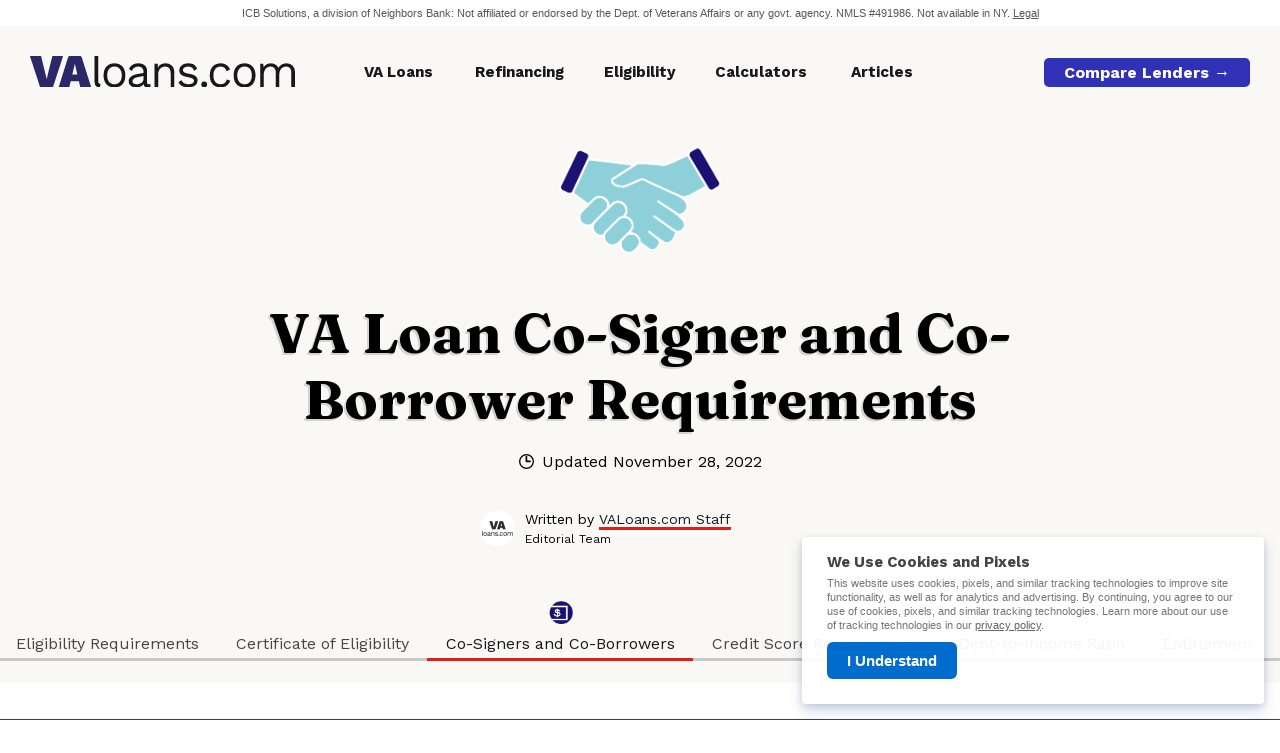

--- FILE ---
content_type: text/html;charset=UTF-8
request_url: https://www.valoans.com/eligibility/co-signers/
body_size: 14015
content:

<!doctype html>
<html lang="en" class="no-js cerberus" id="page-article-single">
<head>
        <meta charset="utf-8">
    <title>VA Loan Co-Signer and Co-Borrower Requirements</title>
    <meta name="description" content="Co-signers and co-borrowers can help Veterans buy a home, but there are rules about who is eligibile to be a co-signer or co-borrower on a VA home loan." />
    <meta name="viewport" content="width=device-width, initial-scale=1.0" />
        <meta name="robots" content="index, follow" />

                    <link rel="author" href="https://www.valoans.com/authors/valoans.com-staff/">
                <link rel="shortcut icon" href="/assets/images/favicons/favicon.ico" />
        <link rel="canonical" href="https://www.valoans.com/eligibility/co-signers/" />
    <meta property="og:title" content="VA Loan Co-Signer and Co-Borrower Requirements" />
    <meta property="og:description" content="Co-signers and co-borrowers can help Veterans buy a home, but there are rules about who is eligibile to be a co-signer or co-borrower on a VA home loan." />
    <meta property="og:url" content="https://www.valoans.com/eligibility/co-signers/" />
    <meta property="og:site_name" content="VA Loans" />
    <meta property="og:type" content="website" />
    <meta property="twitter:title" content="VA Loan Co-Signer and Co-Borrower Requirements" />
    <meta property="twitter:description" content="Co-signers and co-borrowers can help Veterans buy a home, but there are rules about who is eligibile to be a co-signer or co-borrower on a VA home loan." />
    <meta property="twitter:url" content="https://www.valoans.com/eligibility/co-signers/" />
    <meta property="twitter:card" content="summary" />

        <link rel="dns-prefetch" href="https://create.lidstatic.com">
    <link rel="dns-prefetch" href="https://connect.facebook.net">
    <link rel="dns-prefetch" href="https://www.gstatic.com">
    <link rel="dns-prefetch" href="https://www.google-analytics.com">
    <link rel="dns-prefetch" href="https://www.googletagmanager.com">
    <link rel="dns-prefetch" href="https://www.google.com">
    <link rel="dns-prefetch" href="https://googleads.g.doubleclick.net">
    <link rel="dns-prefetch" href="https://bat.bing.com">
    <link rel="dns-prefetch" href="https://fullstory.com">
    <link rel="dns-prefetch" href="https://create.lidstatic.com">
    <link rel="dns-prefetch" href="https://script.crazyegg.com">
    <link rel="dns-prefetch" href="https://www.mortgageresearchcenter.com">

    <!--[if lt IE 9]>
    <![endif]-->
    <!--[if gte IE 9]><!-->
            	        <link rel="stylesheet" media="all" href="/assets/styles/V3/cssmodules/global-core.css" />
        <link rel="stylesheet" media="all" href="/assets/styles/V3/cssmodules/form-v3.css" />
        <link rel="preconnect" href="https://fonts.googleapis.com">
        <link rel="preconnect" href="https://fonts.gstatic.com" crossorigin>
        <link href="https://fonts.googleapis.com/css2?family=Fraunces:wght@300;500;700;900&family=Work+Sans:wght@200;300;400;500;600;700;800&display=swap" rel="stylesheet">
	            <link rel="stylesheet" media="all" href="/assets/styles/fmcty-base.css" />
        <link rel="stylesheet" media="all" href="/assets/styles/mrc-base.css" />
    
    <link rel="stylesheet" media="all" href="/assets/styles/V3/cssmodules/global-content.css" />
    <link rel="stylesheet" media="all" href="/assets/styles/V3/cssmodules/matrix-blocks-v3.css" />
    <link rel="stylesheet" media="all" href="/assets/styles/V3/cssmodules/related-articles-v3.css" />
    <link rel="stylesheet" media="all" href="/assets/styles/V3/cssmodules/pkb.css" />
    
    <link rel="stylesheet" media="all" href="/assets/styles/V3/cssmodules/endcap.css" />

    <style>
        .masthead .hero-container .hero-content-feature .program-default-header .section-icon {
            background-image: url("/assets/images/icons/V3/icon-15.png");
        }
        .program-page-navigation ul li:nth-child(3) a.active:before {
            background-image: url(/assets/images/icons/V3/nav-icon-15.png);
        }
    </style>
    <!--<![endif]-->

    <link href="https://fonts.googleapis.com/css?family=Droid+Serif:400,400i,700i|Roboto+Condensed:400,400i,700,700i" rel="stylesheet">
                        <script>
        window.dataLayer = window.dataLayer || [];
    </script>
            
    			            
	
    			        <!-- Google Tag Manager -->
        <script>(function(w,d,s,l,i){w[l]=w[l]||[];w[l].push({'gtm.start':
                    new Date().getTime(),event:'gtm.js'});var f=d.getElementsByTagName(s)[0],
                    j=d.createElement(s),dl=l!='dataLayer'?'&l='+l:'';j.async=true;j.src=
                    'https://www.googletagmanager.com/gtm.js?id='+i+dl;f.parentNode.insertBefore(j,f);
            })(window,document,'script','dataLayer','GTM-P66SBSN');
        </script>
        <!-- End Google Tag Manager -->
    
	            <!--[if lt IE 9]>
        <script src="/assets/js/shims/html5shiv.js"></script>
        <![endif]-->

        <!--[if lt IE 8]>
        <script type="text/javascript">
            var el = document.getElementsByTagName("html")[0];
            el.className = el.className + " legacy";
        </script>
        <![endif]-->
        <script>
        var Fmcty = {
            values: {
                "gclid" : "",
                "src"   : "",
                "adg"   : ""
            }
        };
    </script>
</head>
<body>
                            <a href="#skip_to_content" class="screen-reader-text" tabindex="1" data-swiftype-index="false">Skip to Content</a>
            <a name="top"></a>
        
<div class="mrc-banner " data-swiftype-index="false">
      <div class="mrc-disclaimer">
      <span>
        ICB Solutions, a division of Neighbors Bank: Not affiliated or endorsed by the Dept. of Veterans Affairs or any govt. agency. NMLS #491986. Not available in NY. <a href="#">Legal</a>
      </span>
              

    <div id="aboutModal" class="modal-overlay" tabindex="0" role="dialog" aria-modal="true"  aria-label="Modal window active">
        <div class="modal-wrapper">
            <div class="modal" style="max-width: 850px;">
                            <p class="h-bravo">
              VALoans.com is a ICB Solutions Network Website
            </p>
            <p>
              VALoans.com is a product of ICB Solutions, a division of Neighbors Bank. ICB Solutions partners with a private company, Mortgage Research Center, LLC (NMLS #1907), that provides mortgage information and connects homebuyers with lenders. Neither VALoans.com, Mortgage Research Center nor ICB Solutions are endorsed by, sponsored by or affiliated with the Dept. of Veterans Affairs or any other government agency. ICB Solutions and Mortgage Research Center receive compensation for providing marketing services to a select group of companies involved in helping consumers find, buy or refinance homes. If you submit your information on this site, one or more of these companies will contact you with additional information regarding your request. For a full list of these companies <a href="https://www.mortgageresearchcenter.org/partners/#members" rel="nofollow" target="_blank">click here</a>. By submitting your information you agree Mortgage Research Center can provide your information to one of these companies, who will then contact you. Neither Mortgage Research Center nor ICB Solutions guarantees that you will be eligible for a loan through the VA loan program. VALoans.com will not charge, seek or accept fees of any kind from you. Mortgage products are not offered directly on the VALoans.com website and if you are connected to a lender through VALoans.com, specific terms and conditions from that lender will apply.
            </p>
            <p class="small">
              ICB Solutions | NMLS #491986 (<a href="https://www.nmlsconsumeraccess.org/" target="_blank">www.nmlsconsumeraccess.org</a>)
            </p>
                          <button type="button" class="modal-close">Close Modal</button>			</div>
        </div>
    </div>

          </div>
  </div>    
    <div class="masthead" id="skip_to_content" data-swiftype-index="false">
        <header class="page-header ">
                                        <div class="container">
    <div class="page-header-brand">
        <a href="https://www.valoans.com/">
                                <img src="https://www.valoans.com/assets/svg/valoans-logo-color.svg" alt="VALoans.com" title="Back to Homepage" class="logo">
                    </a>
    </div>
    <div class="nav nav-primary">
        <ul class="nav-list  val-nav-list">
                    <li>
            <a href="/purchase/" class="nav-item nav-item-1">
                VA <span>Home </span>Loans
            </a>
        </li>
        <li>
            <a href="/refinance/" class="nav-item nav-item-2">
                <span>VA </span>Refinancing
            </a>
        </li>
        <li>
            <a href="/eligibility/" class="nav-item nav-item-3">
                <span>VA </span>Eligibility
            </a>
        </li>
        <li>
            <a href="/tools/" class="nav-item nav-item-4">
                <span>Tools & </span>Calculators
            </a>
        </li>
        <li>
            <a href="/articles/" class="nav-item nav-item-5">
                <span>VA Loan </span>Articles
            </a>
        </li>
    </ul>    </div>
    <div class="page-header-utility">
        <a href="https://www.valoans.com/compare-lenders/" class="header-cta">
                            <button class="cta-button">
                    <span>Compare Lenders<span> →</span></span>
                </button>
                    </a>
    </div>
</div>                        </header>
            <div class="container hero-container hero-container-content">
        <div class="hero-container-content-wrapper">
            <div class="hero-content-feature">
                                                                            <div class="program-default-header">
                            <div class="section-icon"></div>
                            <div class="section-details">
                                <h1 class="h-alpha">
                                    VA Loan Co-Signer and Co-Borrower Requirements
                                </h1>
                                    <div class="entry-meta entry-meta-dates">
                    <div class="meta-date">
                <span class="label">
                                            Updated
                                    </span>
                <span class="date">
                    November 28, 2022
                </span>
            </div>
                    </div>
                                
    <div class="entry-meta author-only">
                    <div class="author-meta">
                <picture>
                    <img class="author-portrait" src="https://www.valoans.com/iassets/valoans-staff.png" alt="VALoans.com Staff">
                </picture>
                <span class="author-name">
                    Written by <a target="_blank" href="/authors/valoans.com-staff/">
                        VALoans.com Staff
                    </a>
                    <span class="author-title">
                        Editorial Team
                    </span>
                </span>
                            </div>
                                        </div>
                            </div>
                        </div>
                                                                <div class="program-page-navigation">
    <ul>
                                                                                <li>
                                    <a href="/eligibility/"> Eligibility Requirements</a>
                            </li>
                    <li>
                                    <a href="/eligibility/certificate-of-eligibility/"> Certificate of Eligibility</a>
                            </li>
                    <li>
                                    <a href="/eligibility/co-signers/" class="active"> Co-Signers and Co-Borrowers</a>
                            </li>
                    <li>
                                    <a href="/eligibility/credit/"> Credit Score Requirements</a>
                            </li>
                    <li>
                                    <a href="/eligibility/debt-to-income-ratio/"> Debt-to-Income Ratio</a>
                            </li>
                    <li>
                                    <a href="/eligibility/entitlement/"> Entitlement</a>
                            </li>
                    <li>
                                    <a href="/eligibility/va-occupancy-requirements/"> Occupancy Requirements</a>
                            </li>
                    <li>
                                    <a href="/eligibility/va-property-requirements/"> Minimum Property Requirements</a>
                            </li>
            </ul>
</div>                                                </div>
        </div>
    </div>
    </div>
    
        <div class="page-body" id="skip_to_content">
    <div class="container container-content">
                <div class="content-well">
                                                
                                            

  <div class="user-generated">
    <p>Having a co-signer can help Veterans qualify for a VA loan, and having a co-borrower can help Veterans afford the monthly payments on a home loan. However, there are rules about who is eligible to be a co-signer or co-borrower.
</p>
  </div>



  <div class="pull-quote">
    <h2>Key Takeaways</h2>
          <ul>
	<li>The terms co-signer and co-borrower do not mean the same thing.</li>
	<li>You can have a co-signer or co-borrower on a VA loan.</li>
	<li>The co-signer’s financial strength can help or hurt your application.</li>
	<li>There are requirements and rules about who can be on the title of a VA loan.</li>
</ul>
          </div>

  

  <div class="user-generated">
    <h2>VA Loan Co-Signer Requirements
</h2><p>Co-signers are individuals who guarantee a home loan but don’t have ownership over the property. If the homeowner defaults on the debt, the lender will hold both the homeowner and the co-signer responsible.
</p><p>VA loan co-signers are used to help homebuyers qualify for a loan when their personal finances are not strong enough to meet the requirements for a loan. For example, if your credit score isn’t high enough to qualify for a VA loan, you can get a co-signer with a higher credit score to guarantee your loan so that your application can be approved.
</p>
  </div>



  <div class="pull-quote">
    <h2>Can you have a co-signer on a VA loan?</h2>
          <p>Yes, the VA allows Veterans to have co-signers for their VA loans. To receive the maximum benefits of your VA loan, your co-signer should be your spouse or an eligible Veteran who also lives in the home.</p>
          </div>

  

  <div class="user-generated">
    <h3>VA Loan Co-Signer Risks</h3>
<p>A VA loan co-signer should only be considered if they have good credit and strong finances. A co-signer with a poor credit score or weak financials could cause your VA loan application to be denied.
</p>
<p>To determine co-signer eligibility for a VA loan, lenders consider the following factors:
</p>
<ul>
	<li>Income</li>
	<li>Monthly debts</li>
	<li>Tax liens or judgments</li>
	<li>Previous foreclosures or bankruptcies</li>
	<li>Credit score</li>
</ul>
<p>The stronger your co-signer’s financials are, the more likely you are to qualify for your VA loan.
</p>
  </div>



  <div class="content-cta-link">
    <div class="content-cta-container">
      <p>Compare top VA Lenders for $0 Down Today</p>
      <a href="/compare-lenders/">
        <button class="cta-button">
          <span>Get Started</span>
        </button>
      </a>
    </div>
  </div>



  <div class="user-generated">
    <h2>VA Loan Co-Borrower Requirements</h2><p>Unlike co-signers, who don’t have any ownership interest in the property, co-borrowers share ownership of the property with the Veteran. Your co-borrower has the same ownership rights and debt payment responsibilities as you.
</p><p>As with co-signing, your co-borrower should be your spouse or an eligible Veteran who also lives in the home if you want to get the most out of your VA loan benefits.
</p><h3>Who is Eligible to be a Co-signer or Co-borrower on a VA loan?</h3><p>Technically, anyone can be a co-signer or co-borrower on a VA loan, as long as they live in the same home as the Veteran borrower. But if your co-signer or co-borrower is not your spouse or an eligible Veteran, you may need to meet additional requirements to secure your VA loan.
</p><p>The VA allows for non-spouse/non-Veteran co-signers and co-borrowers, but in these cases, the VA will not fully guarantee the loan. They will only guarantee the eligible Veteran’s portion of the loan. This means the lender has to accept more risk to approve your VA loan application. If you default on your loan, the VA will only cover the lender for your share of the debt, not your co-borrower or co-signer’s share.
</p><p>Your lender may choose to approve your loan application with a non-spouse, non-Veteran co-signer or co-borrower in <a href="https://www.valoans.com/articles/joint-va-loans/">a joint VA loan</a>. But because of the higher risk, the lender will likely require a down payment.
</p><p>Standard VA loans, in which all borrowers are qualified Veterans or spouses, can be offered with 0% down because the VA guarantees 25% of the loan, leaving the lender to assume the risk for the other 75% of the loan. This is acceptable to the lender because they regularly assume up to 80% of the risk for non-Veteran buyers who put 20% down.
</p><p>But if a Veteran applies for a VA loan with a non-spouse or non Veteran, the VA will only guarantee the Veteran’s half (so 12.5% of the total loan amount). This means the lender will likely require a down payment of 12.5% which, when combined with the VA’s 12.5% guarantee, keeps the lender’s exposure at 75%.
</p>
  </div>



  <div class="content-cta-link">
    <div class="content-cta-container">
      <p>Check your eligibility with today&#039;s top lenders</p>
      <a href="/compare-lenders/">
        <button class="cta-button">
          <span>Compare Lenders</span>
        </button>
      </a>
    </div>
  </div>



  <div class="user-generated">
    <h2>Dual Entitlement</h2><p>The amount of money the VA will repay the lender if a borrower defaults on their loan is called an “entitlement.” Each qualified Veteran is eligible for an entitlement. If your co-borrower also has an entitlement, you have the option to either combine them (in which each Veteran uses a portion of their entitlement) or to fully utilize one Veteran’s entitlement, leaving the other untouched. Combining entitlements is called “dual entitlement.”
</p><p><a href="https://www.valoans.com/articles/va-loan-options-military-couples/">Learn more about VA loan dual entitlement options for military couples.</a>
</p><h2>Common Questions<br></h2>
  </div>




            <div class="faq-container"  itemscope itemtype="https://schema.org/FAQPage">
        
    <div class="faq" itemscope itemprop="mainEntity" itemtype="https://schema.org/Question">
      <h3 class="faq-question"  itemprop="name">Can my girlfriend or boyfriend be on my VA loan?</h3>
      <div itemscope itemprop="acceptedAnswer" itemtype="https://schema.org/Answer">
        <div class="faq-answer" itemprop="text">
          <p>The VA allows non-spouse co-borrowers or co-signers, but many lenders do not. If you find a lender who allows your girlfriend or boyfriend on your VA loan, you will likely need a down payment of at least 12.5% to secure the loan.</p>
        </div>
      </div>
    </div>
      



            
    <div class="faq" itemscope itemprop="mainEntity" itemtype="https://schema.org/Question">
      <h3 class="faq-question"  itemprop="name">Can my parent be a co-signer on my VA loan?</h3>
      <div itemscope itemprop="acceptedAnswer" itemtype="https://schema.org/Answer">
        <div class="faq-answer" itemprop="text">
          <p>As is the case with non-military boyfriends and girlfriends, a non-Veteran VA loan co-signer parent is allowed by the VA, but many lenders choose not to allow a non-Veteran parent to co-sign a VA loan.</p>
        </div>
      </div>
    </div>
      



            
    <div class="faq" itemscope itemprop="mainEntity" itemtype="https://schema.org/Question">
      <h3 class="faq-question"  itemprop="name">Who can be on the title of a VA loan?</h3>
      <div itemscope itemprop="acceptedAnswer" itemtype="https://schema.org/Answer">
        <div class="faq-answer" itemprop="text">
          <p><a href="https://www.valoans.com/eligibility/">Eligible Veterans and their spouses</a> can be on the title of a VA loan. If you want a non-spouse, non-Veteran resident of the house to be on the title, you will need to find a lender who accommodates <a href="https://www.valoans.com/articles/joint-va-loans/">this type of joint VA loan</a>. And that lender will likely require a down payment of at least 12.5% to cover the portion of the loan that the VA will not guarantee.</p>
        </div>
      </div>
    </div>
              </div>
      


  <div class="user-generated">
    <p>Ultimately, co-signers can help you get approved for a VA loan, but only if they have solid financials and a clean credit history. Co-borrowers can share in the responsibility for repaying your VA loan, but will need to meet the same minimum guidelines as other VA borrowers. In each case, qualifying for a VA loan will be easier if your co-signer or co-borrower is a spouse or an eligible Veteran. But it can be possible to qualify for a VA loan with a non-spouse, non-Veteran if you're willing to do a little extra work and can come up with a larger down payment.  </p>
  </div>


                            
                            <div class="related-content">
                                            <h3 class="h-delta">
                            Recommended Articles
                        </h3>
                        <ul class="category-archive-list">
                                                            <li class="category-archive-item loop-1 featured has-image">
                                        <a href="/articles/what-happens-to-a-va-loan-if-the-veteran-dies/">
        <div class="article-card">
            <div class="article-category-link">
                                                    <div class="entry-title h-echo">
                        What Happens to a VA Loan if the Veteran Dies?
                                            </div>
                            </div>
                        <div class="article-category-author">
                                                    <div class="entry-author-headshot">
                        <img src="https://www.valoans.com/iassets/valoans-staff.png"  />
                    </div>
                
                <div class="author-data-group">
                                            <div class="entry-author">
                            VALoans.com Staff
                        </div>
                    
                                            <div class="entry-author-job-title">
                            Editorial Team
                        </div>
                                    </div>
            </div>
                                        <div class="article-data-wrapper">
                                    <div class="meta-date">
                        <span class="label">
                                                            Updated
                                                    </span>
                        <span class="date">
                            August 30, 2023
                        </span>
                    </div>
            
                                                <span class="page-views">
                        <span class='page-views-count'>
                            91,994 Views
                        </span>
                    </span>
                                </div>
                    </div>
    </a>
                                </li>
                                                            <li class="category-archive-item loop-1 featured has-image">
                                        <a href="/articles/joint-va-loans/">
        <div class="article-card">
            <div class="article-category-link">
                                                    <div class="entry-title h-echo">
                        Guide to Joint VA Loans
                                            </div>
                            </div>
                        <div class="article-category-author">
                                                    <div class="entry-author-headshot">
                        <img src="https://www.valoans.com/iassets/micheal-stradford-headshot.jpg"  />
                    </div>
                
                <div class="author-data-group">
                                            <div class="entry-author">
                            Michael Stradford
                        </div>
                    
                                            <div class="entry-author-job-title">
                            Lead Writer for VALoans.com
                        </div>
                                    </div>
            </div>
                                        <div class="article-data-wrapper">
                                    <div class="meta-date">
                        <span class="label">
                                                            Updated
                                                    </span>
                        <span class="date">
                            April 9, 2023
                        </span>
                    </div>
            
                                                <span class="page-views">
                        <span class='page-views-count'>
                            136,986 Views
                        </span>
                    </span>
                                </div>
                    </div>
    </a>
                                </li>
                                                    </ul>
                                    </div>
                    </div>
            </div>
    <div id="scrollContainer">
        <div class="scroll-container hidden">
            <div class="scroll-element"></div>
            <svg class="complete" width="200" height="200" viewport="0 0 100 100" xmlns="https://www.w3.org/2000/svg" aria-labeledby="scrollingProgress" role="group">
                <title>Page Scrolling Progress</title>
                <circle class="progress-bar" cx="100" cy="100" r="50"></circle>
            </svg>
        </div>
    </div>
</div>
                    <div class="lenders-widget">
    <div class="lenders-widget-inner">
        <h2 class="h-charlie">
            Compare Top VA Lenders
        </h2>
        <p class="lenders-widget-subhead">
            Find the right VA Lender for your homebuying journey.
        </p>
        <ul>
            <li>
                <div class="lenders-widget-branding lenders-widget-branding-vu">
                    <img class="lender-logo" src="/assets/svg/vuhl-logo-stacked.svg" alt="Veterans United Home Loans">
                    <span class="lenders-widget-branding-nmls">
                        NMLS #1907<br/>
                    </span>
                    <span class="lenders-widget-partner">
                        Our Affiliate<sup>†</sup>
                    </span>
                </div>
                <div class="lenders-widget-reviews">
                    <div class="mrc-lender-reviews" data-reviews-type="tp" data-reviews-id="517de16a000064000528d55f" data-google="ChIJ81m_7Wa23IcRAveOKaVf3sQ">
                        <div class="lender-reviews-na">
                            Loading Reviews&hellip;
                        </div>
                    </div>
                </div>
                <div class="lenders-widget-description"></div>
            </li>
            <li>
                <div class="lenders-widget-branding lenders-widget-branding-usaa">
                    <img class="lender-logo" src="/assets/images/lenders/usaa.png" alt="USAA">
                    <span class="lenders-widget-branding-nmls">
                        NMLS #401058
                    </span>
                    <span class="lenders-widget-partner"></span>
                </div>
                <div class="lenders-widget-reviews">
                    <div class="mrc-lender-reviews" data-reviews-type="tp" data-reviews-id="4bde168d0000640005068529" data-google="ChIJ81m_7Wa23IcRAveOKaVf3sQ">
                        <div class="lender-reviews-na">
                            Loading Reviews&hellip;
                        </div>
                    </div>
                </div>
                <div class="lenders-widget-description"></div>
            </li>
            <li>
                <div class="lenders-widget-branding lenders-widget-branding-navyfed">
                    <img class="lender-logo" src="/assets/images/lenders/navyfed.png" alt="Navy Federal Credit Union">
                    <span class="lenders-widget-branding-nmls">
                        NMLS #399807
                    </span>
                    <span class="lenders-widget-partner"></span>
                </div>
                <div class="lenders-widget-reviews">
                    <div class="mrc-lender-reviews" data-reviews-type="tp" data-reviews-id="5cc9b0fce4bf820001662e67" data-google="ChIJ81m_7Wa23IcRAveOKaVf3sQ">
                        <div class="lender-reviews-na">
                            Loading Reviews&hellip;
                        </div>
                    </div>
                </div>
                <div class="lenders-widget-description"></div>
            </li>
        </ul>
        <div class="lenders-widget-cta">
            <a href="/compare-lenders/?adg=eligibility~co-signers&plc=widget-top-lender-btn" class="button button-alpha">See Top 10 VA Lenders &rarr;</a>
        </div>
        <p class="small">
            <sup>†</sup> ICB Solutions is a division of Neighbors Bank, which is an affiliate of Mortgage Research Center, LLC dba Veterans United Home Loans.
        </p>
    </div>
    <div class="lenders-widget-lower">
        <ul>
            <li>
                <strong>Customer Ratings:</strong> Customer Ratings based on ratings and reviews provided by <a href="https://www.trustpilot.com/" target="_blank">Trustpilot</a>. VALoans.com is not affiliated with Trustpilot and has no control or influence on how users rate each lender; Trustpilot reviews may reflect customer experiences related to non-mortgage products.
            </li>
        </ul>
    </div>
</div>

        <div class="endcap">
    		        <div class="container">
                        <h2 class="h-bravo">
                Find &amp; Compare Lenders
            </h2>
            <div class="h-echo">
                Get a VA home loan quote from the Nation&#039;s most trusted lenders.
            </div>
            <a href="/compare-lenders/?adg=eligibility~co-signers&plc=endcap-btn" class="button button-charlie">Find A Lender &rarr;</a>
                    </div>
    </div>    <footer class="page-footer" data-swiftype-index="false">
                    <div class="page-footer-main">
    <div class="container">
                    <div class="col-group col-group-4col">
    <div class="col col-1">
        <div class="col-inner">
            <h3>
                VA Loan Articles
            </h3>
            <ul>
                                <li>
                    <a href="/articles/category/co-borrowers/">
                        Co-borrowers and VA Loans
                    </a>
                </li>
                                <li>
                    <a href="/articles/category/reusing-your-benefits/">
                        Reusing Your Benefits
                    </a>
                </li>
                                <li>
                    <a href="/articles/category/loan-program-basics/">
                        Loan Program Basics
                    </a>
                </li>
                                <li>
                    <a href="/articles/category/occupancy/">
                        Occupancy Requirements
                    </a>
                </li>
                                <li>
                    <a href="/articles/category/appraisals/">
                        VA Appraisals
                    </a>
                </li>
                                <li>
                    <a href="/articles/category/eligibility/">
                        VA Loan Eligibility
                    </a>
                </li>
                                <li>
                    <a href="/articles/category/property-requirements/">
                        Property Requirements
                    </a>
                </li>
                                <li>
                    <a href="/articles/category/acceptable-uses/">
                        Acceptable VA Loan Uses
                    </a>
                </li>
                                <li>
                    <a href="/articles/category/costs-and-fees/">
                        VA Loan Costs and Fees
                    </a>
                </li>
                                <li>
                    <a href="/articles/category/loan-qualification/">
                        VA Loan Qualification
                    </a>
                </li>
                                <li>
                    <a href="/articles/category/refinance/">
                        VA Refinances
                    </a>
                </li>
                  
            </ul>
        </div>
    </div>
    <div class="col col-2">
        <div class="col-inner">
            <h3>
                VA Tools & Resources
            </h3>
            <ul>
                                                                    <li>
                        <a href="/tools/affordability-calculator/">
                            VA Affordability Calculator
                        </a>
                    </li>
                    <li>
                        <a href="/tools/mortgage-calculator/">
                            VA Mortgage Calculator
                        </a>
                    </li>
                    <li>
                        <a href="/tools/va-loan-limits/">
                            VA Loan Limits
                        </a>
                    </li>
                            </ul>
        </div>
    </div>
    <div class="col col-3">
        <div class="col-inner">
            <h3>
                                    About VA Loans
                            </h3>
                            
<ul>
    <li><a href="/purchase/va-loan-benefits/"> VA Loan Benefits  </a></li>
    <li><a href="/purchase/va-loan-uses/"> VA Loan Uses </a></li>
    <li><a href="/purchase/process/"> The VA Loan Process: Steps from Preapproval to Closing </a></li>
    <li><a href="/purchase/va-loan-rates/"> VA Loan Rates </a></li>
    <li><a href="/purchase/va-construction-loan/"> VA Construction Loans </a></li>
    <li><a href="/purchase/manufactured-homes/"> VA Manufactured Home Loans </a></li>
    <li><a href="/purchase/closing-costs/"> VA Home Loan Closing Costs </a></li>
    <li><a href="/purchase/va-jumbo-loans/"> VA Jumbo Loans </a></li>
</ul>                    </div>
    </div>
    <div class="col col-4">
        <div class="col-inner">
                        <img src="https://www.valoans.com/assets/svg/valoans-logo-color.svg" alt="" class="logo">
            <ul>
                                <!-- <li>
                    <h4>
                        Join the VA Homebuyer List!
                    </h4>
                    <p>
                        Get the latest on VA loans and how you can take full advantage of this 
                                                    $0 down
                                                 home buying benefit.
                    </p>
                    <form>
                        <fieldset>
                            <input type="text" placeholder="Your Name">
                            <input type="email" placeholder="Your Email">
                            <input type="submit" value="Add Me to The List!">
                        </fieldset>
                    </form>
                </li> -->
                <li>
                    <a href="/about/">
                        About Us
                    </a>
                </li>
                <li>
                    <a href="/contact/">
                        Contact Us
                    </a>
                </li>
            </ul>
        </div>
    </div>
</div>            </div>
</div>                            <style>
    .cookie-notice {
        background: rgba(255, 255, 255, 0.95);
        border-radius: 4px;
        bottom: 16px;
        box-shadow: 00 7px 14px 0 rgba(1, 42, 126, 0.18), 0 2px 7px 0 rgba(1, 42, 126, 0.12);
        color: #777;
        left: 16px;
        padding: 16px;
        position: fixed;
        right: 16px;
        z-index: 99999;
    }
    .cookie-notice strong {
        color: #444;
        font-size: 15px;
        font-weight: bold;
    }
    .cookie-notice p {
        font-family: sans-serif;
        font-size: 11px;
        line-height: 1.3;
        margin: 5px 0 10px;
        padding: 0;
    }
    .cookie-notice a {
        color: #666;
        text-decoration: underline;
        transition: all .2s ease-out;
    }
    .cookie-notice a:hover {
        color: #212d44;
    }
    .cookie-notice .button-cookie {
        background: #006ccd;
        border: none;
        border-radius: 6px;
        color: #fff;
        cursor: pointer;
        font-size: 15px;
        font-weight: bold;
        padding: 10px 20px;
        transition: all .2s ease-out;
    }
    .cookie-notice .button-cookie:hover {
        background: #212d44;
    }
    .cerberus .cookie-notice {
        font-family: "Work Sans", sans-serif;
    }
    @media screen and (min-width:500px) {
        .cookie-notice {
            padding: 15px 25px 25px;
            left: auto;
            width: 462px;
        }
    }
</style>

<div id="cookie_notice" class="cookie-notice">
    <strong class="h-foxtrot">We Use Cookies and Pixels</strong><p class="text-sm text-light">
    This website uses cookies, pixels, and similar tracking technologies to improve site functionality,
    as well as for analytics and advertising.
    By continuing, you agree to our use of cookies, pixels, and similar tracking technologies.
    Learn more about our use of tracking technologies in our 
    <a href="/privacy/" target="_blank">privacy policy</a>.</p><button id="cookie_notice_btn" type="button" class="button-cookie">I Understand</button></div>        <div class="page-footer-boilerplate">
    <div class="container">
        <p>
                            Copyright &copy; 2026 ICB Solutions. All Rights Reserved. 
                <strong>
                    VALoans.com is not affiliated with or endorsed by the VA or any govt. agency. Visitors with questions regarding our licensing may visit the <a href="http://www.nmlsconsumeraccess.org" target="_blank" rel="nofollow">Nationwide Mortgage Licensing System & Directory</a> for more information.
                </strong>
                    </p>

                    <p>
                                ICB Solutions is a division of Neighbors Bank, which is an affiliate of Mortgage Research Center, LLC dba Veterans United Home Loans.
            </p>
        
        <p>
                        <a href="/about/">About VALoans.com</a>&nbsp;&nbsp; |  &nbsp;&nbsp;<a href="/sitemap/">Site Map</a>&nbsp;&nbsp; |  &nbsp;&nbsp;<a href="/privacy/">Privacy</a>&nbsp;&nbsp; | &nbsp;&nbsp;<a href="/disclaimers/">Disclaimer</a>&nbsp;&nbsp; | &nbsp;&nbsp;<a href="/terms-of-use/">Terms of Use</a>&nbsp;&nbsp; | &nbsp;&nbsp;<a href="/contact/">Contact Us</a> &nbsp;&nbsp;
                    
                    <span>
                        <span>3621 Discovery Parkway, Suite 115, Suite 105</span>,
                        <span>Columbia</span>,
                        <span>MO</span>
                        <span>65201</span>.
                    </span>
                    | <span class="nowrap">ICB Solutions, a division of Neighbors Bank. Equal Housing Lender Member FDIC. NMLS #491986</span>
         
                (<a href="http://www.nmlsconsumeraccess.org" target="_blank">www.nmlsconsumeraccess.org</a>)
                | <span class="nowrap">Not available in NY.</span>

                    </p>

    </div>
</div>    </footer>
                        

    <div id="lenderSelectDisplayDisclosure" class="modal-overlay" tabindex="0" role="dialog" aria-modal="true"  aria-label="Modal window active">
        <div class="modal-wrapper">
            <div class="modal" style="max-width: 850px;">
                    <div data-swiftype-index="false">
        <p class="h-bravo">
            How this works
        </p>
        <p>
            <b>WHO IS DISPLAYED?</b> The MRC network lenders (<a href="https://www.mortgageresearchcenter.org/partners/#skip_to_content" target="_blank">all of whom could be seen here</a>) who appear are displayed based on information you provided, availability of our network lenders, and their geographic proximity to you. MRC displays any Local Lenders available in its network first; a Local Lender is a lender located in the property state you selected. If no Local Lenders are available, a Regional Lender will be displayed; a Regional Lender is a lender who operates in the property state you selected and up to twenty-five surrounding states. Finally, if no Local or Regional Lenders are available, a National Lender will be displayed; a National Lender operates in all twenty-six states or more. If you&rsquo;d like to see an alternate lender other than the lender(s) displayed, click on the &ldquo;choose a different lender&rdquo; option or return to our form on another occasion.        </p>
        <p>
            <b>HOW IS MRC PAID?</b> Lenders pay MRC to be displayed. Payment does not affect how prominently or how often a lender is displayed. MRC&rsquo;s network does not include all lenders or loan products available in the marketplace. MRC does not endorse any lender. The choice of a lender is an important one and should not be based on advertising&nbsp;alone.
        </p>
    </div>
                    <button type="button" class="modal-close">Close Modal</button>			</div>
        </div>
    </div>

                                    <script type="application/javascript" src="https://ajax.googleapis.com/ajax/libs/jquery/3.6.0/jquery.min.js"></script>
    		<script>window.jQuery || document.write('<script type="application/javascript" src="/assets/cerberus/js/libs/jquery-3.6.0.min.js"><\/script>')</script>
            
            <script src="/assets/cerberus/js/mrc.modal.min.js" defer></script>
        <script src="/assets/cerberus/js/mrc.pop.min.js" defer></script>
    
            <script>
            $('body').on('click', '.mrc-disclaimer span a', function(event) {
                event.preventDefault();
                launchModal('aboutModal');
            });
        </script>
        

                                                <script src="/assets/js/val.core.min.js" async></script>
                        
        
                                    <script src="https://www.mortgageresearchcenter.com/dist/formocity-2.2.0.min.js" defer></script>
                <script src="/assets/js/mrc-fns.min.js" defer></script>
                            
        <script type="text/javascript">
            var isMobile = false,
                securityText='Secure Site 256-bit SSL Encryption',
                sp_lt = 'VA',
                sp_total_submits_24hrs = '0';
                            var sp_audience = 'people';
                    </script>
    

    <script>
        window.addEventListener('click', function(e){
            var cookieNotice = document.getElementById('cookie_notice');
            if (cookieNotice && !(cookieNotice.contains(e.target) && e.target.id !== 'cookie_notice_btn')){
                cookieNotice.remove();

                var date = new Date();
                var days = 30;
                date.setTime(date.getTime()+(days*24*60*60*1000));
                var expires = "; expires="+date.toGMTString();

                document.cookie = "mrcCookieNotice=1; expires="+expires+" ; path=/";
            }
        });
    </script>
	<script src="/assets/js/mrc.lender-review-integration.min.js?v=1.1&server=" defer></script>
    <script>
        $(document).ready(function() {
            reviewInit();
        });

        $('a[href*="#"]')
                .not('[href="#"]')
                .not('[href="#0"]')
                .click(function(event) {
                    if (
                            location.pathname.replace(/^\//, '') == this.pathname.replace(/^\//, '')
                            &&
                            location.hostname == this.hostname
                    ) {
                        var target = $(this.hash);
                        target = target.length ? target : $('[name=' + this.hash.slice(1) + ']');
                        if (target.length) {
                            event.preventDefault();
                            $('html, body').animate({
                                scrollTop: target.offset().top
                            }, 1500);
                        }
                    }
                });
    </script>

    
    <script>
    $(document).ready(function() {
        //  Event Listeners

        //meta description toggle (We're opting out of using these for now)
        //$('.author-desc-toggle').click(function() {
        //    $('.author-description').toggleClass("author-description-show");
        //    $('.author-desc-toggle').text($('.author-desc-toggle').text() == 'Less -' ? 'More +' : 'Less -');
        //});
        //$('.reviewer-desc-toggle').click(function() {
        //    $('.reviewer-description').toggleClass("reviewer-description-show");
        //    $('.reviewer-desc-toggle').text($('.reviewer-desc-toggle').text() == 'Less -' ? 'More +' : 'Less -');
        //});
        //  Element variables
        var mastheadHeight = $("#skip_to_content").height();
        var container = document.querySelector('.scroll-container');    //  The progress wheel's div used to cause the slide-in effect.
        var svg = document.querySelector('svg');
        var progressWheel = document.querySelector('.progress-bar');
        var pct = document.querySelector('.scroll-element');    //  Used to get the position of the sidebar form and float it to the top right after scrolling past it.
        var sideForm = $('#skip_to_content');
        var footerPos = $(document).height() - $('.page-footer').height();
        var scrollBottom;
        //  State which is updated on scroll/resize to track how our elements should react in different states.
        var state = {
            'scroll_shown' : false,
            'sideform_active' : false,  //  Whether sommeone is actively filling out the lead form.
            'sideform_show_w' : false,    //  Whether the width of the window allows for the sideform to show
            'sideform_show_h' : false,    //  Whether the current scrolldepth allows for the sideform to show
        };
        //  The sideform will be moved into the endcap if either of these states are active, and both states will always be checked and must be true to display as a sideform.
        state.sideform_show_w = $(window).width() <= 1383 ? false : true;
        state.sideform_show_h = window.scrollY < (sideForm[0].offsetTop + sideForm[0].offsetHeight) ? false :  true; 
        //  Progress wheel variables.
        var deadzone = 0;
        var deadzones = ['.page-footer']; //  Get the deadzone from the selectors at the bottom of the page which we want to omit from the total height of the page.
        $(deadzones).each(function(i, ele){ deadzone += $(ele).height() }); 
        var totalLength = progressWheel.getTotalLength();
        setTopValue(svg);
        progressWheel.style.strokeDasharray = totalLength;
        progressWheel.style.strokeDashoffset = totalLength;  

        //  Scroll Listener
        $(window).scroll(function() {
            scrollBottom = $(window).scrollTop() + $(window).height(); 
            state.sideform_show_h = scrollBottom > footerPos ? false :  true; //    Set on scroll so it can be used in checks to move the sidebar to the endcap.
            setProgress(container, pct, progressWheel, totalLength, deadzone);    //  Check whether to display the progress wheel.
        });
        //  Debounce to avoid bouncing, ironically.
        $(window).scroll(debounce(function() {
            displayProgress();  //  Update the sidebar form's position relative to our scroll depth
        }, 80));
        //  Resize Listener
        $(window).resize(function() {
            //  1383 is the width in which the sidebar is currently hidden, we want to add the endcap class to move it down to the endcap.
            state.sideform_show_w = $(window).width() <= 1383 ? false : true;
            //state.sideform_show_h = scrollBottom > footerPos ? false :  true;
            setTopValue(svg);
        });

        //  Update the page state based on formocity progress. Prevent the progress wheel from displaying while users are using the form.
        $(".sidebar-sticky").on('fmcty:next fmcty:prev', function(e, data){
            if ( state.sideform_active === false ) {
                if ( e.type === 'fmcty:next' ) {
                    state.sideform_active = true;
                    displayProgress();
                }
                return;
            }
            if ( state.sideform_active === true ) {
                if ( e.type === 'fmcty:prev' ) {
                    if ( data.section[0].dataset.fmctySection === 'loan' ) {
                        state.sideform_active = false;
                        displayProgress();
                    }
                }
                return;
            }
            return;
        });
        //  Hide the map background image if the user has started the lead form.
        $(".hero-content-feature > .fmcty-wrapper").on('fmcty:next fmcty:prev', function(e, data){
            if ( e.type === 'fmcty:next' ) {
                $("#skip_to_content").css("background-image","none");
                $("#usdalFeatureForm").css("min-height","90vh");
            }
            if ( e.type === 'fmcty:prev' ) {
                if ( data.section[0].dataset.fmctySection === 'property-location' ) {
                    $("#skip_to_content").css("background-image","url('/assets/images/content/map-background-01.png')");
                    $("#usdalFeatureForm").css("min-height","650px");
                }
            }
            return;
        });
        //  Check scroll depth and page state, toggle visibility of progress wheel.
        function displayProgress() {
            if ( ($(window).scrollTop() > mastheadHeight) && state.sideform_active !== true && scrollBottom < footerPos) {
                if ( state.scroll_shown === false ) {
                    state.scroll_shown = true;
                    $(container).removeClass('hidden');
                    $(container).animate({
                        //  Animation
                        bottom: '50px',
                    }, 700);
                } 
                return;
            }
            if ( ($(window).scrollTop() < mastheadHeight) || state.sideform_active === true || scrollBottom > footerPos ) {
                if ( state.scroll_shown === true ) {
                    state.scroll_shown = false;
                    $(container).animate({
                        //  Animation
                        bottom: '-200px',
                    }, 700);
                } 
                return;
            }
            return;
        }

        function setTopValue(svg) {
            svg.style.top = document.documentElement.clientHeight * 0.5 - (svg.getBoundingClientRect().height * 0.5) + 'px';
        }
        //  Update the progress of the scroll wheel
        function setProgress(container, pct, progressWheel, totalLength, deadzone) {
            var clientHeight = document.documentElement.clientHeight;
            var scrollHeight = document.documentElement.scrollHeight;
            var scrollTop = document.documentElement.scrollTop;
            var percentage = scrollTop / (scrollHeight - clientHeight - deadzone);
            if(percentage >= 1) {
                //  Prevent the progress bar from overflowing in cases where the percentage is greater than 1;
                percentage = 1;
                container.classList.add('completed');
            } else {
                container.classList.remove('completed');
            }
            progressWheel.style.strokeDashoffset = totalLength - totalLength * percentage;  
        }
        function debounce(func, timeout = 300){
            var timer;
            return function(args) {
                clearTimeout(timer);
                timer = setTimeout(function() { func.apply(this, args); }, timeout);
            };
        }
        
        //scroll active page title to center of nav
        var scrollPosition = $('a.active').offset().left + $('a.active').outerWidth(true)/2 + $('.program-page-navigation').scrollLeft() - $('.program-page-navigation').width()/2;
        $('.program-page-navigation').animate({scrollLeft: scrollPosition});
    });
    </script>

                        <script>
        window.pkbConfig = {
            type : 'link',
            linkHref : '/compare-lenders/?plc=pkb',
            container : 'valPkbFull',
            title : 'Compare Top Lenders at a Glance',
            titleCTA : 'See the Top 10 VA Lenders →'
        };
    </script>
        <script src="/assets/cerberus/js/mrc.pkb-full.min.js" defer></script> 
            
                
        
    
                
            <script type="text/javascript">
            (function() {
            var didInit = false;
            function initMunchkin() {
                if(didInit === false) {
                didInit = true;
                Munchkin.init('425-ISI-754');
                }
            }
            var s = document.createElement('script');
            s.type = 'text/javascript';
            s.async = true;
            s.src = '//munchkin.marketo.net/munchkin.js';
            s.onreadystatechange = function() {
                if (this.readyState == 'complete' || this.readyState == 'loaded') {
                initMunchkin();
                }
            };
            s.onload = initMunchkin;
            document.getElementsByTagName('head')[0].appendChild(s);
            })();
            </script>

    
		<script id="LeadiDscript" type="text/javascript">
		(function() {
			var s = document.createElement('script');
			s.id = 'LeadiDscript_campaign';
			s.type = 'text/javascript';
			s.async = true;
			s.src = '//create.lidstatic.com/campaign/fe5b0cc9-cdb9-b4f1-4794-ba80bf56b634.js?snippet_version=2';
			var LeadiDscript = document.getElementById('LeadiDscript');
			LeadiDscript.parentNode.insertBefore(s, LeadiDscript);
		})();
	</script>
	<noscript><img src='//create.leadid.com/noscript.gif?lac=b03505b1-eec8-bd8d-9a12-f293636335df&lck=fe5b0cc9-cdb9-b4f1-4794-ba80bf56b634&snippet_version=2' /></noscript>
	
            <script id="activeProspect" type="text/javascript">
            function trustedFormCertIdCallback(certificateId) {
                window.activeProspectCert=certificateId;
            }
            
            function loadTrustedForm() {
                if(typeof window.loadingTrustedForm == 'undefined') {
                    window.loadingTrustedForm = true;
                    var field = 'xxTrustedFormCertUrl';
                    var formId = '.fmcty-form';
                    var provideReferrer = false;
                    var invertFieldSensitivity = false;
                    var tf = document.createElement('script');
                    tf.type = 'text/javascript'; tf.async = true;
                    tf.src = 'http' + ('https:' == document.location.protocol ? 's' : '') +
                        '://api.trustedform.com/trustedform.js?provide_referrer=' + escape(provideReferrer) + '&field=' + escape(field) + '&l='+new Date().getTime()+Math.random() + '&invert_field_sensitivity=' + invertFieldSensitivity;
                    var s = document.getElementsByTagName('script')[0]; s.parentNode.insertBefore(tf, s); 
                }
            }
        </script>
        <noscript>
            <img src="https://api.trustedform.com/ns.gif" />
        </noscript>
    <script type="application/ld+json">
    [{
    "@context" : "http://schema.org",
        "@type" : "Organization",
        "name" : "VALoans.com",
        "description" : "A site specializing in VA home loan education.",
        "url" : "https://www.valoans.com",
        "logo" : [
                    "https://www.valoans.com/assets/svg/valoans-logo-color.svg",                    "https://www.valoans.com/assets/svg/valoans-logo-color-vert.svg",                    "https://www.valoans.com/assets/images/brand/VAL-Logo-H-1X.png",                    "https://www.valoans.com/assets/images/brand/VAL-Logo-H-2X.png",                    "https://www.valoans.com/assets/images/brand/VAL-Logo-V-1X.png",                    "https://www.valoans.com/assets/images/brand/VAL-Logo-V-2X.png"                ]
    }
                ]
</script>

</body>
</html>

--- FILE ---
content_type: text/html;charset=UTF-8
request_url: https://info.leadid.com/info.iframe?msn=2&pid=7386e83d-cd6e-446d-bb0b-baee508ddc2b&_=217248080
body_size: 40
content:
<html><head><script type="text/javascript">
window.top.postMessage(',88637540', '*');
</script></head><body></body></html>

--- FILE ---
content_type: text/css
request_url: https://www.valoans.com/assets/styles/V3/cssmodules/global-core.css
body_size: 3330
content:
*,*:before,*:after{-moz-box-sizing:border-box;-webkit-box-sizing:border-box;box-sizing:border-box}body{margin:0}.screen-reader-text{position:absolute;left:-100%;background:#fff;font-size:12px;line-height:1.25;padding:5px;border-radius:0 0 5px 5px;z-index:9999999}.a11y-hidden{display:block;height:1px;width:1px;overflow:hidden;clip:rect(1px 1px 1px 1px);clip:rect(1px, 1px, 1px, 1px);clip-path:inset(1px);white-space:nowrap;position:absolute}.mrc-banner{color:#595959;background-color:#fff;font-family:Arial,Helvetica,sans-serif;font-size:.7rem;font-weight:500;padding:7px 10px;text-align:center}.mrc-banner a{text-decoration:underline;color:#595959}.container{max-width:1400px;margin:0 auto}#aboutModal{display:none}#aboutModal.open{display:flex}.masthead .page-header .container{padding:30px 30px 10px;position:relative;align-items:center;display:grid;grid-gap:5px;grid-template-columns:1fr 2fr 1fr}@media screen and (max-width: 1100px){.masthead .page-header .container{grid-template-columns:1fr 2fr}}@media screen and (max-width: 950px){.masthead .page-header .container{display:block}}.masthead .page-header .container .page-header-brand{max-width:75%;text-align:left;width:265px}@media screen and (max-width: 950px){.masthead .page-header .container .page-header-brand{display:block;margin:0 auto 20px}}@media screen and (max-width: 500px){.masthead .page-header .container .page-header-brand{width:200px}}.masthead .page-header .container .page-header-brand a{display:block;height:auto;width:100%}.masthead .page-header .container .page-header-brand a img,.masthead .page-header .container .page-header-brand a svg{height:auto;width:100%}@media screen and (min-width: 0)and (max-width: 874px){.masthead .page-header .container{padding:10px 10px 0 10px}}@media screen and (min-width: 1200px){.masthead .page-header .container .page-header-brand{max-width:100%;width:265px}.masthead .page-header .container .page-header-brand a img{height:auto}}.masthead .page-header .container .nav{margin:0;padding:0}.masthead .page-header .container .nav.nav-primary .nav-list{display:table;margin:0;padding:0;width:100%}.masthead .page-header .container .nav.nav-primary .nav-list li{display:table-cell;list-style-type:none;margin:0;padding:0;text-align:center;width:20%}.masthead .page-header .container .nav.nav-primary .nav-list li a{display:block;font-size:.95rem;padding:5px 10px;text-decoration:none;color:#17171e}.masthead .page-header .container .nav.nav-primary .nav-list li a.nav-item-active{background:#f1f0f9}@media screen and (max-width: 500px){.masthead .page-header .container .nav.nav-primary .nav-list li a{font-size:.75rem}.masthead .page-header .container .nav.nav-primary .nav-list li:nth-child(2){display:none}}.masthead .page-header .container .nav .nav-list li{border:none}.masthead .page-header .container .nav .nav-list li a{font-weight:bold;color:#000;font-size:16px}@media screen and (max-width: 700px){.masthead .page-header .container .nav .nav-list li a{font-size:12px}}.masthead .page-header .container .nav .nav-list li a span{display:none}.masthead .page-header .container .page-header-utility{text-align:right}@media screen and (max-width: 1100px){.masthead .page-header .container .page-header-utility{display:none}}.masthead .page-header .container .page-header-utility a.header-cta button{padding:5px 20px;border-radius:5px;background-color:#3131b8;font-weight:bold;position:relative;font-size:16px;border:none;font-family:"Work Sans",sans-serif;cursor:pointer;transition:.25s all ease;color:#fff}.masthead .page-header .container .page-header-utility a.header-cta button:hover{transform:scale(1.05)}.page-body a,.page-body .user-generated p a,.page-body .user-generated ul a,.page-body .user-generated ol a,.page-body .user-generated blockquote a{padding-bottom:3px;border-bottom:none;color:#17171e;text-decoration:none;background:linear-gradient(to right, #e11e14, #e11e14),linear-gradient(to right, #e11e14, #fa9a9a);background-size:100% 3px,0 3px;background-position:100% 100%,0 100%;background-repeat:no-repeat;transition:background-size 400ms}.page-body a:hover,.page-body .user-generated p a:hover,.page-body .user-generated ul a:hover,.page-body .user-generated ol a:hover,.page-body .user-generated blockquote a:hover{background-size:0 3px,100% 3px}.content-well{max-width:775px}h1{font-family:"Fraunces",serif;line-height:1.5;font-size:4rem;font-weight:700;margin:0;padding:60px 0 20px}@media screen and (max-width: 700px){h1{font-size:3rem}}h2,h3,h4,h5,h6,p,ul,ol,table,blockquote{font-family:"Work Sans",sans-serif;margin:0 auto}a{line-height:1;text-decoration:none}ul,ol,li{font-size:1.2rem;line-height:2.4rem;font-weight:400}@media screen and (max-width: 500px){ul,ol,li{font-size:1rem;line-height:2.2rem}}p,table,blockquote{font-size:1.2rem;line-height:2.4rem;font-weight:400;margin-bottom:20px}@media screen and (max-width: 400px){p,table,blockquote{font-size:1rem;line-height:2.2rem}}.small{font-size:14px;line-height:20px}figure.table{overflow:auto;background:linear-gradient(to left, #fff 30%, rgba(255, 255, 255, 0)) 100% 100%,linear-gradient(to left, rgba(255, 255, 255, 0), #fff 70%) 0% 100%,radial-gradient(farthest-side at 0% 50%, rgba(0, 0, 0, 0.2), rgba(0, 0, 0, 0)),radial-gradient(farthest-side at 100% 50%, rgba(0, 0, 0, 0.2), rgba(0, 0, 0, 0)) 100% 50%;background-repeat:no-repeat;background-color:#fff;background-size:28px 100%,100px 100%,14px 100%,14px 100%;background-attachment:local,local,scroll,scroll}table{line-height:1.5rem}table caption{clip:rect(1px, 1px, 1px, 1px);position:absolute}h2,h3,h4,h5,h6{font-weight:800;margin:60px 0 10px 0}@media screen and (max-width: 500px){h2,h3,h4,h5,h6{margin:40px 0 10px 0}}h2{font-size:2.5rem}@media screen and (max-width: 700px){h2{font-size:2rem}}@media screen and (max-width: 500px){h2{font-size:1.5rem}}h3{font-size:2rem}@media screen and (max-width: 700px){h3{font-size:1.5rem}}@media screen and (max-width: 500px){h3{font-size:1.25rem}}h4{font-size:1.7rem}@media screen and (max-width: 700px){h4{font-size:1.25rem}}@media screen and (max-width: 500px){h4{font-size:1rem}}h5{font-size:1.3rem}@media screen and (max-width: 700px){h5{font-size:1rem}}.col-group{*zoom:1;list-style:none outside;margin-left:0;margin-right:0;padding-left:0;padding-right:0}.col-group:before,.col-group:after{content:"";display:table}.col-group:after{clear:both}.col-group .col-group{margin-left:0;margin-right:0}.col{margin:0;padding:0}.col-inner{padding:0 20px}.col-inner-left{padding-left:20px}.col-inner-right{padding-right:20px}.col-group-2col{*zoom:1}.col-group-2col:before,.col-group-2col:after{content:"";display:table}.col-group-2col:after{clear:both}@media screen and (min-width: 600px){.col-group-2col>.col{float:left;width:50%}.col-group-2col>.col-2{float:right}.col-group-2col.col-group-reversed>.col-1{float:right}.col-group-2col.col-group-reversed>.col-2{float:left}}@media screen and (min-width: 600px)and (max-width: 799px){.col-group-2col>.col .col,.col-group-2col.col-group-reversed>.col .col{display:block;float:none;width:auto}}@media screen and (min-width: 0)and (max-width: 799px){.col-group-2col-40x60 .col-inner-left,.col-group-2col-40x60 .col-inner-right{padding-left:0;padding-right:0}}@media screen and (min-width: 600px){.col-group-2col-40x60>.col{float:left;width:40%}.col-group-2col-40x60>.col-2{float:right;width:60%}.col-group-2col-40x60.col-group-reversed>.col-2{float:left;width:60%}.col-group-2col-40x60.col-group-reversed>.col-1{float:right;width:40%}}@media screen and (min-width: 600px)and (max-width: 799px){.col-group-2col-40x60>.col,.col-group-2col-40x60.col-group-reversed>.col{width:50%}.col-group-2col-40x60>.col .col,.col-group-2col-40x60.col-group-reversed>.col .col{display:block;float:none;width:auto}}@media screen and (min-width: 0)and (max-width: 799px){.col-group-2col-60x40 .col-inner-left,.col-group-2col-60x40 .col-inner-right{padding-left:0;padding-right:0}}@media screen and (min-width: 600px){.col-group-2col-60x40>.col{float:left;width:60%}.col-group-2col-60x40>.col-2{float:right;width:40%}.col-group-2col-60x40.col-group-reversed>.col-2{float:left;width:40%}.col-group-2col-60x40.col-group-reversed>.col-1{float:right;width:60%}}@media screen and (min-width: 600px)and (max-width: 799px){.col-group-2col-60x40>.col,.col-group-2col-60x40.col-group-reversed>.col{width:50%}.col-group-2col-60x40>.col .col,.col-group-2col-60x40.col-group-reversed>.col .col{display:block;float:none;width:auto}}@media screen and (min-width: 600px){.col-group-2col-2x1>.col{float:left;width:66.66%}.col-group-2col-2x1>.col-2{float:right;width:33.33%}.col-group-2col-2x1.col-group-reversed>.col-2{float:left;width:66.66%}.col-group-2col-2x1.col-group-reversed>.col-1{float:right;width:33.33%}}@media screen and (min-width: 600px)and (max-width: 799px){.col-group-2col-2x1>.col,.col-group-2col-2x1.col-group-reversed>.col{display:block;float:none;width:auto}}@media screen and (min-width: 600px){.col-group-2col-1x2>.col{float:left;width:33.33%}.col-group-2col-1x2>.col-2{float:right;width:66.66%}.col-group-2col-1x2.col-group-reversed>.col-2{float:left;width:33.33%}.col-group-2col-1x2.col-group-reversed>.col-1{float:right;width:66.66%}}@media screen and (min-width: 600px)and (max-width: 799px){.col-group-2col-1x2>.col,.col-group-2col-1x2.col-group-reversed>.col{display:block;float:none;width:auto}}@media screen and (min-width: 800px){.col-group-3col>.col{float:left;width:33.33%}.col-group-3col>.col-3{float:right}}@media screen and (min-width: 0)and (max-width: 599px){.col-group-4col .col .col-inner-left,.col-group-4col .col .col-inner-right{padding-left:0;padding-right:0}}@media screen and (min-width: 600px)and (max-width: 799px){.col-group-4col .col-2 .col-inner-right{padding-right:0px}}@media screen and (min-width: 600px){.col-group-4col>.col{float:left;width:50%}.col-group-4col>.col-4,.col-group-4col>.col-2{float:right}}@media screen and (min-width: 600px)and (max-width: 799px){.col-group-4col>.col .col{display:block;float:none;width:auto}.col-group-4col>.col-3{clear:both}}@media screen and (min-width: 800px){.col-group-4col>.col{float:left;width:25%}.col-group-4col>.col-4{float:right}}.modal-open{overflow:hidden}.modal-overlay{-webkit-transition:opacity .5s ease;-moz-transition:opacity .5s ease;-ms-transition:opacity .5s ease;-o-transition:opacity .5s ease;transition:opacity .5s ease;background:rgba(33,45,69,.85);bottom:0;height:100%;left:0;opacity:1;overflow:auto;position:fixed;right:0;top:0;width:100%;z-index:9998;display:none;-webkit-align-items:flex-start;align-items:flex-start;opacity:1;transform:translate(0, 0);-webkit-transition:all .3s ease;-moz-transition:all .3s ease;-ms-transition:all .3s ease;-o-transition:all .3s ease;transition:all .3s ease}.modal-overlay.open{display:-webkit-box;display:-moz-box;display:-ms-flexbox;display:-webkit-flex;display:flex;z-index:999999999}.modal-overlay .modal-wrapper{margin:auto}.modal{-webkit-transition:all .5s ease;-moz-transition:all .5s ease;-ms-transition:all .5s ease;-o-transition:all .5s ease;transition:all .5s ease;background:#fff;border-radius:4px;box-shadow:0 0 40px #000;margin:40px 20px;max-width:850px;opacity:1;padding:20px;position:relative;width:auto}.modal .modal-header{color:#17171e;font-size:1.2rem;font-weight:700;margin-bottom:10px}.modal .modal-body-non-lead,.modal .trend-container{color:#17171e;font-size:.85rem}.modal .modal-footer{font-size:.8rem}.modal .modal-close{border:0 none;border-radius:50%;margin:0;padding:0;appearance:none;-webkit-appearance:none;overflow:hidden;white-space:nowrap;text-align:left;text-indent:-999px;width:40px;height:40px;background-color:#e11e14;position:absolute;top:-10px;right:-10px;cursor:pointer}.modal .modal-close:after{content:"";position:absolute;left:13px;top:13px;right:13px;bottom:13px}.modal .trend-container .trend-lender-nmls{color:#999;font-size:.75rem}@media screen and (min-width: 700px){.modal{position:relative;margin:40px 20px}}.modal-wrapper{display:-ms-grid;display:grid;-ms-grid-columns:auto auto;grid-template-columns:auto;gap:0}.modal-window{-webkit-transition:margin-top .5s ease;-moz-transition:margin-top .5s ease;-ms-transition:margin-top .5s ease;-o-transition:margin-top .5s ease;transition:margin-top .5s ease;border-radius:10px;box-shadow:0 0 40px #000;margin:50px auto;max-width:800px;opacity:1;padding:0;position:relative}.modal-window .modal-content{background:#fff;border-radius:10px;color:#676767;font-size:13px;margin:0;max-height:calc(100vh - 100px);overflow:auto;padding:10px;width:auto;z-index:9999}.modal-window .modal-close{border:0 none;border-radius:50%;margin:0;padding:0;appearance:none;-webkit-appearance:none;overflow:hidden;white-space:nowrap;text-align:left;text-indent:-999px;width:40px;height:40px;background-color:#009fe6;position:absolute;top:-10px;right:-10px;cursor:pointer}.modal-window .modal-close:after{background:transparent url("../svg/close-x.svg") 0 0 no-repeat;content:"";position:absolute;left:13px;top:13px;right:13px;bottom:13px}.modal-content{font-family:"Fraunces",serif;font-weight:900;font-style:normal;letter-spacing:.015em;-moz-font-feature-settings:"calt=0,liga=0";font-feature-settings:"liga" 0}.modal{text-align:left}.modal .h-bravo{font-size:1.6rem;margin:20px 0 10px 0}.modal p{color:#17171e;font-family:sans-serif;font-size:.85rem;line-height:1.7}.modal p.h-bravo{font-family:sans-serif;color:#17171e;font-size:1.2rem;font-weight:700;margin-bottom:10px}.modal p.small{font-size:.8rem}.modal p a{background:none;border-bottom:2px solid #e11e14}.modal p a:hover,.modal p a:focus{border-color:#18166d;color:#18166d}.modal-close:after{background:url(/assets/svg/close-x.svg) 0 0 no-repeat}#exitIntentLeadFormModal{display:none}#exitIntentLeadFormModal.open{display:flex}.page-footer{margin-bottom:70px}.page-footer h3{font-family:"Work Sans";font-size:1.2rem;margin-top:0;margin-bottom:0}@media screen and (min-width: 0)and (max-width: 599px){.page-footer h3{margin-top:30px}}.page-footer ul{font-family:"Work Sans",sans-serif;margin:10px 0;padding:0}.page-footer ul li{list-style-type:none}.page-footer ul li a{text-decoration:none}.page-footer .page-footer-main .container{padding-top:100px;margin-top:100px}.page-footer .page-footer-main .col ul li{margin:5px 0;padding:0}.page-footer .page-footer-main .col a{font-size:.85rem}@media screen and (min-width: 0)and (max-width: 599px){.page-footer .page-footer-main .col-1 h3{margin-top:0}}.page-footer .page-footer-main .col-4{border-left:none}.page-footer .page-footer-main .col-4 h3.h-fha,.page-footer .page-footer-main .col-4 h3.h-usda,.page-footer .page-footer-main .col-4 h3.h-va{background-image:url("/assets/images/brand/V3/v3-logo-color.png");background-repeat:no-repeat;background-size:contain;display:block;height:45px;max-width:200px;text-indent:-9999px;width:auto}.page-footer .page-footer-main .col-4 h4{margin:0;padding:0}.page-footer .page-footer-main .col-4 p{font-size:.8rem;margin-bottom:10px;margin-top:4px}.page-footer .page-footer-main .col-4 img.logo{height:auto;width:200px}@media screen and (min-width: 0)and (max-width: 599px){.page-footer .page-footer-main .col-4 img.logo{margin:20px 0 0}}@media screen and (min-width: 800px){.page-footer .page-footer-main .col-4{min-height:300px}}.page-footer .page-footer-boilerplate{margin:20px;padding:0 10px}.page-footer .page-footer-boilerplate .container{border-top:1px solid #d8d8d8}.page-footer .page-footer-boilerplate ul li{color:#989898;display:inline-block;font-family:Arial,Helvetica,sans-serif;font-size:.7rem;margin:10px 10px 0 10px;padding:0}.page-footer .page-footer-boilerplate ul li:first-child{margin-left:0}.page-footer .page-footer-boilerplate ul li a{color:#989898;font-size:.75rem}.page-footer .page-footer-boilerplate ul li a:focus,.page-footer .page-footer-boilerplate ul li a:hover{color:#434040}.page-footer .page-footer-boilerplate p{color:#989898;font-family:Arial,Helvetica,sans-serif;font-size:.7rem;line-height:1.5;margin:20px 0;text-align:left}.page-footer .page-footer-boilerplate p:last-of-type{margin-bottom:0}.page-footer .page-footer-boilerplate p a{color:#989898;text-decoration:underline}.page-footer .page-footer-boilerplate p a:focus,.page-footer .page-footer-boilerplate p a:hover{color:#434040}@media screen and (min-width: 0)and (max-width: 799px){.page-footer .page-footer-boilerplate .container{padding:0 6px 10px}}.page-footer .page-footer-boilerplate p{color:#595959;font-family:Arial,Helvetica,sans-serif;font-size:.7rem;line-height:1.5;margin:20px 0;text-align:left}.page-footer .page-footer-boilerplate p a{color:#595959}.page-footer-main a{color:#000}


--- FILE ---
content_type: text/css
request_url: https://www.valoans.com/assets/styles/V3/cssmodules/form-v3.css
body_size: 6339
content:
@-webkit-keyframes mrcWaitingAnimation{0%{-webkit-transform:rotate(0deg);transform:rotate(0deg)}100%{-webkit-transform:rotate(360deg);transform:rotate(360deg)}}@keyframes mrcWaitingAnimation{0%{-webkit-transform:rotate(0deg);transform:rotate(0deg)}100%{-webkit-transform:rotate(360deg);transform:rotate(360deg)}}.fmcty-loading-message{color:#e11e14;display:block;font-size:1.1em;font-style:italic;min-height:290px;padding-top:10%;text-align:center}.fmcty-loading-message:before{border-radius:50%;border-top:4px solid #e11e14;border-right:4px dashed #e11e14;border-bottom:4px solid #e11e14;border-left:4px dashed #e11e14;content:"";display:block;font-size:10px;height:44px;margin:0 auto 10px;text-indent:-9999em;width:44px;-webkit-transform:translateZ(0);-ms-transform:translateZ(0);transform:translateZ(0);-webkit-animation:mrcWaitingAnimation 1.1s infinite linear;animation:mrcWaitingAnimation 1.1s infinite linear}.fmcty-progress-bar-wrapper.fmcty-progress-bar-active{height:13px;border-radius:10px;border:2px solid #3131b8;background-color:transparent;width:50%;box-shadow:0px 5px 23px -3px rgba(0,0,0,.09);-webkit-transition:opacity .75s linear;transition:opacity .75s linear}.fmcty-progress-bar-wrapper.fmcty-progress-bar-active .fmcty-progress-bar{background:#3131b8;height:11px;border-radius:7px;margin-top:-1px;-webkit-transition:width .5s ease;transition:width .5s ease}.hero-content-feature .fmcty-wrapper{position:relative}.hero-content-feature .fmcty-progress-bar-wrapper{margin:30px auto 0;max-width:325px;width:100%}.hero-content-feature .fmcty-progress-bar-wrapper.fmcty-progress-bar-active{top:175px}.hero-content-feature .fmcty-wizard .fmcty-radio-option-label{background-color:#f9f8f4;color:#18166d}.hero-content-feature .fmcty-wizard .fmcty-radio-option-label:hover,.hero-content-feature .fmcty-wizard .fmcty-radio-option-label:focus{background-color:#18166d;color:#f9f8f4}.hero-content-feature .fmcty-wizard .field-phone_verify_option li{display:block;margin:0 auto}.hero-content-feature .fmcty-wizard .field-phone_verify_option ol{margin-bottom:20px}.hero-content-feature .fmcty-wizard input:checked+.fmcty-radio-option-label,.hero-content-feature .fmcty-wizard input:checked+.fmcty-checkbox-option-label{background-color:#18166d;color:#f9f8f4}.hero-content-feature .fmcty-wizard .field-first_name input,.hero-content-feature .fmcty-wizard .field-last_name input,.hero-content-feature .fmcty-wizard .field-zip_code input,.hero-content-feature .fmcty-wizard .field-phone input{margin-top:-20px}.hero-content-feature .fmcty-wizard .field-first_name dd:before,.hero-content-feature .fmcty-wizard .field-last_name dd:before,.hero-content-feature .fmcty-wizard .field-zip_code dd:before,.hero-content-feature .fmcty-wizard .field-phone dd:before{right:-98px;position:relative;top:26px}@media screen and (max-width: 320px){.hero-content-feature .fmcty-wizard .field-first_name dd:before,.hero-content-feature .fmcty-wizard .field-last_name dd:before,.hero-content-feature .fmcty-wizard .field-zip_code dd:before,.hero-content-feature .fmcty-wizard .field-phone dd:before{display:none}}.hero-content-feature .fmcty-wizard .field-email dd:before{right:-141px;position:relative;top:47px}@media screen and (max-width: 450px){.hero-content-feature .fmcty-wizard .field-email dd:before{right:-114px}}@media screen and (max-width: 320px){.hero-content-feature .fmcty-wizard .field-email dd:before{display:none}}.sidebar-sticky,.sidebar-sticky{position:-webkit-sticky;position:sticky;grid-column-start:3;top:0px;bottom:0;align-self:start;min-height:850px}@media screen and (max-width: 1500px){.sidebar-sticky,.sidebar-sticky{grid-column-start:2;display:block;position:static;min-height:0}}.sidebar-sticky .content-sidebar-form .fmcty-wrapper,.sidebar-sticky .content-sidebar-form .fmcty-wrapper{position:absolute;right:10px;top:20px;width:325px}@media screen and (max-width: 1500px){.sidebar-sticky .content-sidebar-form .fmcty-wrapper,.sidebar-sticky .content-sidebar-form .fmcty-wrapper{margin:0 auto;max-width:600px;position:static}.sidebar-sticky .content-sidebar-form .fmcty-wrapper .fmcty-progress-bar-wrapper.fmcty-progress-bar-active,.sidebar-sticky .content-sidebar-form .fmcty-wrapper .fmcty-progress-bar-wrapper.fmcty-progress-bar-active{margin-top:50px;position:static;width:50vw !important}}.sidebar-sticky .content-sidebar-form .fmcty-wrapper #field_valSidebarForm_loan_type .fmcty-label,.sidebar-sticky .content-sidebar-form .fmcty-wrapper .field-get_started_label dd,.sidebar-sticky .content-sidebar-form .fmcty-wrapper .h-alpha,.sidebar-sticky .content-sidebar-form .fmcty-wrapper #field_valSidebarForm_loan_type .fmcty-label,.sidebar-sticky .content-sidebar-form .fmcty-wrapper .field-get_started_label dd,.sidebar-sticky .content-sidebar-form .fmcty-wrapper .h-alpha{color:#18166d;font-size:30px;font-weight:800;margin:0 auto}.sidebar-sticky .content-sidebar-form .fmcty-wrapper #field_valSidebarForm_loan_type .fmcty-field-description,.sidebar-sticky .content-sidebar-form .fmcty-wrapper .field-get_started_description dd,.sidebar-sticky .content-sidebar-form .fmcty-wrapper .h-bravo,.sidebar-sticky .content-sidebar-form .fmcty-wrapper #field_valSidebarForm_loan_type .fmcty-field-description,.sidebar-sticky .content-sidebar-form .fmcty-wrapper .field-get_started_description dd,.sidebar-sticky .content-sidebar-form .fmcty-wrapper .h-bravo{font-family:"Work sans",sans-serif;font-size:21px;margin:10px auto 10px}.sidebar-sticky .content-sidebar-form .fmcty-wrapper #field_valSidebarForm_loan_type .fmcty-field-description,.sidebar-sticky .content-sidebar-form .fmcty-wrapper #field_valSidebarForm_loan_type .fmcty-field-description{font-size:16px}.sidebar-sticky .content-sidebar-form .fmcty-wrapper.fixed-position,.sidebar-sticky .content-sidebar-form .fmcty-wrapper.fixed-position{position:fixed;top:25px}.sidebar-sticky .content-sidebar-form .fmcty-wrapper .fmcty-progress-bar-wrapper,.sidebar-sticky .content-sidebar-form .fmcty-wrapper .fmcty-progress-bar-wrapper{z-index:2}.sidebar-sticky .content-sidebar-form .fmcty-wrapper .fmcty-progress-bar-wrapper.fmcty-progress-bar-active,.sidebar-sticky .content-sidebar-form .fmcty-wrapper .fmcty-progress-bar-wrapper.fmcty-progress-bar-active{margin:0 auto;max-width:270px;width:17vw}.sidebar-sticky .content-sidebar-form .fmcty-wrapper .fmcty-wizard .fmcty-label,.sidebar-sticky .content-sidebar-form .fmcty-wrapper .fmcty-wizard .fmcty-label{font-weight:800}.sidebar-sticky .content-sidebar-form .fmcty-wrapper .fmcty-wizard .field-get_started_description,.sidebar-sticky .content-sidebar-form .fmcty-wrapper .fmcty-wizard .field-get_started_description{line-height:1.4}.sidebar-sticky .content-sidebar-form .fmcty-wrapper .fmcty-wizard .fmcty-radio-option-label,.sidebar-sticky .content-sidebar-form .fmcty-wrapper .fmcty-wizard .fmcty-radio-option-label{background-color:#fff;color:#18166d}.sidebar-sticky .content-sidebar-form .fmcty-wrapper .fmcty-wizard .fmcty-radio-option-label:hover,.sidebar-sticky .content-sidebar-form .fmcty-wrapper .fmcty-wizard .fmcty-radio-option-label:focus,.sidebar-sticky .content-sidebar-form .fmcty-wrapper .fmcty-wizard .fmcty-radio-option-label:hover,.sidebar-sticky .content-sidebar-form .fmcty-wrapper .fmcty-wizard .fmcty-radio-option-label:focus{background-color:#18166d;color:#fff}.sidebar-sticky .content-sidebar-form .fmcty-wrapper .fmcty-wizard input:checked+.fmcty-radio-option-label,.sidebar-sticky .content-sidebar-form .fmcty-wrapper .fmcty-wizard input:checked+.fmcty-radio-option-label{background-color:#18166d;color:#fff}.sidebar-sticky .content-sidebar-form .fmcty-wrapper .fmcty-wizard .fmcty-checkbox-option,.sidebar-sticky .content-sidebar-form .fmcty-wrapper .fmcty-wizard .fmcty-checkbox-option{position:relative;width:100%}.sidebar-sticky .content-sidebar-form .fmcty-wrapper .fmcty-wizard .fmcty-checkbox-option .fmcty-checkbox-option-label,.sidebar-sticky .content-sidebar-form .fmcty-wrapper .fmcty-wizard .fmcty-checkbox-option .fmcty-checkbox-option-label{border-radius:25px;background-color:#fff;border:2px solid #18166d;color:#18166d;display:block;font-size:1rem;margin:5px auto;padding:8px 10px 8px 40px;text-align:left;width:100%}@media screen and (max-width: 500px){.sidebar-sticky .content-sidebar-form .fmcty-wrapper .fmcty-wizard .fmcty-checkbox-option .fmcty-checkbox-option-label,.sidebar-sticky .content-sidebar-form .fmcty-wrapper .fmcty-wizard .fmcty-checkbox-option .fmcty-checkbox-option-label{border-radius:15px}}.sidebar-sticky .content-sidebar-form .fmcty-wrapper .fmcty-wizard .fmcty-checkbox-option .fmcty-checkbox-option-label:after,.sidebar-sticky .content-sidebar-form .fmcty-wrapper .fmcty-wizard .fmcty-checkbox-option .fmcty-checkbox-option-label:after{background:none;border:1px solid #211f97;border-radius:100%;content:"";display:block;height:14px;left:15px;position:absolute;top:22px;width:14px}.sidebar-sticky .content-sidebar-form .fmcty-wrapper .fmcty-wizard .fmcty-checkbox-option .fmcty-checkbox-option-label:hover,.sidebar-sticky .content-sidebar-form .fmcty-wrapper .fmcty-wizard .fmcty-checkbox-option .fmcty-checkbox-option-label:focus,.sidebar-sticky .content-sidebar-form .fmcty-wrapper .fmcty-wizard .fmcty-checkbox-option .fmcty-checkbox-option-label:hover,.sidebar-sticky .content-sidebar-form .fmcty-wrapper .fmcty-wizard .fmcty-checkbox-option .fmcty-checkbox-option-label:focus{background-color:#18166d;color:#fff}.sidebar-sticky .content-sidebar-form .fmcty-wrapper .fmcty-wizard .fmcty-checkbox-option .fmcty-checkbox-option-label:hover:before,.sidebar-sticky .content-sidebar-form .fmcty-wrapper .fmcty-wizard .fmcty-checkbox-option .fmcty-checkbox-option-label:focus:before,.sidebar-sticky .content-sidebar-form .fmcty-wrapper .fmcty-wizard .fmcty-checkbox-option .fmcty-checkbox-option-label:hover:before,.sidebar-sticky .content-sidebar-form .fmcty-wrapper .fmcty-wizard .fmcty-checkbox-option .fmcty-checkbox-option-label:focus:before{display:none}.sidebar-sticky .content-sidebar-form .fmcty-wrapper .fmcty-wizard .fmcty-checkbox-option .fmcty-checkbox-option-label:hover:after,.sidebar-sticky .content-sidebar-form .fmcty-wrapper .fmcty-wizard .fmcty-checkbox-option .fmcty-checkbox-option-label:focus:after,.sidebar-sticky .content-sidebar-form .fmcty-wrapper .fmcty-wizard .fmcty-checkbox-option .fmcty-checkbox-option-label:hover:after,.sidebar-sticky .content-sidebar-form .fmcty-wrapper .fmcty-wizard .fmcty-checkbox-option .fmcty-checkbox-option-label:focus:after{border-color:rgba(255,255,255,.75)}.sidebar-sticky .content-sidebar-form .fmcty-wrapper .fmcty-wizard .fmcty-checkbox-option input:checked+.fmcty-checkbox-option-label:after,.sidebar-sticky .content-sidebar-form .fmcty-wrapper .fmcty-wizard .fmcty-checkbox-option input:checked+.fmcty-checkbox-option-label:after{background-image:url("data:image/svg+xml,%3C%3Fxml version='1.0' encoding='UTF-8'%3F%3E%3Csvg id='a' xmlns='http://www.w3.org/2000/svg' viewBox='0 0 31.89 31.89'%3E%3Cdefs%3E%3Cstyle%3E.b%7Bfill:%23f40075;%7D.c%7Bfill:%23fff;%7D%3C/style%3E%3C/defs%3E%3Ccircle class='b' cx='15.94' cy='15.94' r='15.94'/%3E%3Cpath class='c' d='M24.99,9.26c-.54-.52-1.41-.5-1.93,.04l-9.86,10.31-3.95-3.78c-.54-.52-1.41-.5-1.93,.04h0c-.52,.54-.5,1.41,.04,1.93l4.82,4.6c.3,.29,.7,.41,1.09,.37,.39,.02,.78-.12,1.07-.42l10.69-11.18c.52-.54,.5-1.41-.04-1.93Z'/%3E%3C/svg%3E");content:"";display:block;width:25px;height:25px;position:absolute;top:-10px;right:-13px;border:none;left:9px !important;top:16px !important}.sidebar-sticky .content-sidebar-form .fmcty-wrapper .fmcty-wizard #usdalSidebarForm_bank_accounts input:checked+.fmcty-checkbox-option-label:after,.sidebar-sticky .content-sidebar-form .fmcty-wrapper .fmcty-wizard #usdalSidebarForm_bank_accounts input:checked+.fmcty-checkbox-option-label:after{background-position:1px -7px;background-size:119%}.sidebar-sticky .content-sidebar-form .fmcty-wrapper .fmcty-wizard .fmcty-section,.sidebar-sticky .content-sidebar-form .fmcty-wrapper .fmcty-wizard .fmcty-section{padding:40px 30px 60px !important}.sidebar-sticky .content-sidebar-form .fmcty-wrapper .fmcty-wizard .fmcty-section.fmcty-section-first,.sidebar-sticky .content-sidebar-form .fmcty-wrapper .fmcty-wizard .fmcty-section.fmcty-section-first{min-height:290px;padding:0 30px !important}.sidebar-sticky .content-sidebar-form .fmcty-wrapper .fmcty-wizard [data-fmcty-section=name] .field-first_name,.sidebar-sticky .content-sidebar-form .fmcty-wrapper .fmcty-wizard [data-fmcty-section=name] .field-last_name,.sidebar-sticky .content-sidebar-form .fmcty-wrapper .fmcty-wizard [data-fmcty-section=name] .field-first_name,.sidebar-sticky .content-sidebar-form .fmcty-wrapper .fmcty-wizard [data-fmcty-section=name] .field-last_name{display:block;margin-bottom:10px;width:100%}.sidebar-sticky .content-sidebar-form .fmcty-wrapper .fmcty-wizard .field-email dd:before,.sidebar-sticky .content-sidebar-form .fmcty-wrapper .fmcty-wizard .field-first_name dd:before,.sidebar-sticky .content-sidebar-form .fmcty-wrapper .fmcty-wizard .field-last_name dd:before,.sidebar-sticky .content-sidebar-form .fmcty-wrapper .fmcty-wizard .field-email dd:before,.sidebar-sticky .content-sidebar-form .fmcty-wrapper .fmcty-wizard .field-first_name dd:before,.sidebar-sticky .content-sidebar-form .fmcty-wrapper .fmcty-wizard .field-last_name dd:before{right:13px}.sidebar-sticky .content-sidebar-form .fmcty-wrapper .fmcty-wizard .field-zip_code dd:before,.sidebar-sticky .content-sidebar-form .fmcty-wrapper .fmcty-wizard .field-phone dd:before,.sidebar-sticky .content-sidebar-form .fmcty-wrapper .fmcty-wizard .field-zip_code dd:before,.sidebar-sticky .content-sidebar-form .fmcty-wrapper .fmcty-wizard .field-phone dd:before{right:25px}.sidebar-sticky .content-sidebar-form .fmcty-wrapper .fmcty-wizard .field-phone_verify_consent span,.sidebar-sticky .content-sidebar-form .fmcty-wrapper .fmcty-wizard .field-phone_verify_consent span{display:block;margin-top:30px}.sidebar-sticky .content-sidebar-form .fmcty-wrapper .fmcty-wizard .field-phone_verify_option .fmcty-label,.sidebar-sticky .content-sidebar-form .fmcty-wrapper .fmcty-wizard .field-phone_verify_option .fmcty-label{font-size:1rem;font-weight:400;line-height:1.3;margin-left:auto;margin-right:auto;max-width:300px}.sidebar-sticky .content-sidebar-form .fmcty-wrapper .fmcty-wizard .field-phone_verify_option .fmcty-label span,.sidebar-sticky .content-sidebar-form .fmcty-wrapper .fmcty-wizard .field-phone_verify_option .fmcty-label span{font-size:1.4rem;font-weight:800;margin-bottom:5px}.sidebar-sticky .content-sidebar-form .fmcty-wrapper .fmcty-disclosure p.small,.sidebar-sticky .content-sidebar-form .fmcty-wrapper .fmcty-disclosure p.small{color:#595959;font-size:.65rem;padding:0px 10px;text-align:center}.sidebar-sticky .content-sidebar-form .fmcty-wrapper .fmcty-disclosure p.small a,.sidebar-sticky .content-sidebar-form .fmcty-wrapper .fmcty-disclosure p.small a{background:none;color:#595959;text-decoration:underline}.sidebar-sticky .content-sidebar-form .fmcty-wrapper .fmcty-disclosure p.small a:hover,.sidebar-sticky .content-sidebar-form .fmcty-wrapper .fmcty-disclosure p.small a:hover{color:#434040}.sidebar-sticky .content-sidebar-form .sideform-endcap,.sidebar-sticky .content-sidebar-form .sideform-endcap{position:static;max-width:400px;margin:0 auto}.sidebar-sticky .content-sidebar-form #valSidebarForm,.sidebar-sticky .content-sidebar-form #valSidebarForm{max-width:100%;width:100%}.sidebar-sticky .content-sidebar-form #valSidebarForm .fmcty-autocomplete-results a,.sidebar-sticky .content-sidebar-form #valSidebarForm .fmcty-autocomplete-results a{background:none}.sidebar-sticky .content-sidebar-form #valSidebarForm .fmcty-autocomplete-results a:hover,.sidebar-sticky .content-sidebar-form #valSidebarForm .fmcty-autocomplete-results a:hover{color:#e11e14}.sidebar-sticky .content-sidebar-form #valSidebarForm .fmcty-field-validation,.sidebar-sticky .content-sidebar-form #valSidebarForm .fmcty-field-validation{color:#e11e14}.sidebar-sticky .content-sidebar-form #valSidebarForm [data-fmcty-section=current-zip-code] dd,.sidebar-sticky .content-sidebar-form #valSidebarForm [data-fmcty-section=name] dd,.sidebar-sticky .content-sidebar-form #valSidebarForm [data-fmcty-section=phone] dd,.sidebar-sticky .content-sidebar-form #valSidebarForm [data-fmcty-section=current-zip-code] dd,.sidebar-sticky .content-sidebar-form #valSidebarForm [data-fmcty-section=name] dd,.sidebar-sticky .content-sidebar-form #valSidebarForm [data-fmcty-section=phone] dd{margin-left:auto;margin-right:auto;max-width:300px}.sidebar-sticky .content-sidebar-form #valSidebarForm [data-fmcty-section=email] dd,.sidebar-sticky .content-sidebar-form #valSidebarForm [data-fmcty-section=email] dd{margin-left:auto;margin-right:auto;max-width:400px}.fmcty-wizard{min-height:290px;overflow:hidden;position:relative;text-align:center;transition:height .25s ease}.fmcty-wizard .fmcty-radio-option-label,.fmcty-wizard button{cursor:pointer}.fmcty-wizard .fmcty-fields{margin:0 auto;max-width:675px}.fmcty-wizard .fmcty-field dt{margin:0 auto 20px}.fmcty-wizard .field-first_name,.fmcty-wizard .field-last_name{display:block !important;width:100% !important;margin-top:20px}.fmcty-wizard .fmcty-radio-group,.fmcty-wizard .fmcty-checkbox-group{margin:0 auto;max-width:700px;padding:0}.fmcty-wizard .fmcty-radio-option{display:inline-block;max-width:100%;width:300px}.fmcty-wizard .fmcty-radio-option .fmcty-radio-option-label{background-color:#fff;color:#18166d;border:2px solid #18166d;border-radius:50px;padding:10px 15px;text-align:center;font-family:"Work Sans",sans-serif;font-weight:500;font-style:normal;letter-spacing:.015em;-moz-font-feature-settings:"calt=0,liga=0";font-feature-settings:"liga" 0}.fmcty-wizard .fmcty-radio-option .fmcty-radio-option-label:before{display:none}.fmcty-wizard .fmcty-radio-option .fmcty-radio-option-label:hover,.fmcty-wizard .fmcty-radio-option .fmcty-radio-option-label:focus{background-color:#18166d;color:#fff}.fmcty-wizard .fmcty-radio-option .fmcty-radio-option-label:hover:before,.fmcty-wizard .fmcty-radio-option .fmcty-radio-option-label:focus:before{display:none}.fmcty-wizard .fmcty-radio-option .fmcty-radio-option-label:before{content:"";border:1px solid #fff;border-radius:50%;height:8px;left:10px;margin:-4px 0 0;position:absolute;top:50%;width:8px}.fmcty-wizard .fmcty-radio-option input:focus+.fmcty-radio-option-label{outline:2px dotted #ffb908;outline-offset:3px}.fmcty-wizard .fmcty-radio-option.fmcty-radio-option-disabled{display:none}.fmcty-wizard .fmcty-checkbox-option input{-webkit-appearance:none !important;-moz-appearance:none !important;appearance:none !important;height:1px !important;opacity:0 !important;overflow:hidden !important;position:absolute !important;width:1px !important;z-index:-1 !important}.fmcty-wizard .fmcty-checkbox-option .fmcty-checkbox-option-label{font-family:"Work Sans",sans-serif;font-weight:500;font-style:normal;letter-spacing:.015em;-moz-font-feature-settings:"calt=0,liga=0";font-feature-settings:"liga" 0}.fmcty-wizard .fmcty-checkbox-option .fmcty-checkbox-option-label:before{content:"";border:1px solid #fff;border-radius:50%;height:8px;left:10px;margin:-4px 0 0;position:absolute;top:50%;width:8px}.fmcty-wizard .fmcty-checkbox-option input:focus+.fmcty-checkbox-option-label{outline:2px dotted #ffb908;outline-offset:3px}@media screen and (min-width: 500px){.fmcty-wizard .fmcty-checkbox-option{width:50%}}.fmcty-wizard .fmcty-checkbox-option,.fmcty-wizard .field-stacked{display:block;margin:10px auto;max-width:400px;width:100%}.fmcty-wizard .fmcty-checkbox-option:first-child,.fmcty-wizard .field-stacked:first-child{margin-top:10px}@media screen and (min-width: 500px){.fmcty-wizard .fmcty-checkbox-option,.fmcty-wizard .field-stacked{width:50%}}@media screen and (min-width: 500px){.fmcty-wizard .field-stacked{width:100%}}.fmcty-wizard button:focus,.fmcty-wizard input:focus,.fmcty-wizard textarea:focus,.fmcty-wizard .fmcty-styled-select-focus:focus{outline:2px dotted #ffb908;outline-offset:3px}.fmcty-wizard .fmcty-radio-option-label,.fmcty-wizard .fmcty-next,.fmcty-wizard .fmcty-submit,.fmcty-wizard .fmcty-button{-webkit-transition:all .1s linear;-moz-transition:all .1s linear;-ms-transition:all .1s linear;-o-transition:all .1s linear;transition:all .1s linear;-webkit-appearance:none;background:#fff;display:block;font-size:16px;margin:5px;padding:10px;position:relative;line-height:1em;text-decoration:none;text-align:center}@media screen and (min-width: 800px){.fmcty-wizard .fmcty-radio-option-label,.fmcty-wizard .fmcty-next,.fmcty-wizard .fmcty-submit,.fmcty-wizard .fmcty-button{font-size:16px}}.fmcty-wizard input:checked+.fmcty-radio-option-label:before,.fmcty-wizard input:checked+.fmcty-checkbox-option-label:before{display:none}.fmcty-wizard input:checked+.fmcty-radio-option-label,.fmcty-wizard input:checked+.fmcty-checkbox-option-label{background-color:#18166d;color:#fff}.fmcty-wizard input:checked+.fmcty-radio-option-label:after,.fmcty-wizard input:checked+.fmcty-checkbox-option-label:after{background-image:url("data:image/svg+xml,%3C%3Fxml version='1.0' encoding='UTF-8'%3F%3E%3Csvg id='a' xmlns='http://www.w3.org/2000/svg' viewBox='0 0 31.89 31.89'%3E%3Cdefs%3E%3Cstyle%3E.b%7Bfill:%23f40075;%7D.c%7Bfill:%23fff;%7D%3C/style%3E%3C/defs%3E%3Ccircle class='b' cx='15.94' cy='15.94' r='15.94'/%3E%3Cpath class='c' d='M24.99,9.26c-.54-.52-1.41-.5-1.93,.04l-9.86,10.31-3.95-3.78c-.54-.52-1.41-.5-1.93,.04h0c-.52,.54-.5,1.41,.04,1.93l4.82,4.6c.3,.29,.7,.41,1.09,.37,.39,.02,.78-.12,1.07-.42l10.69-11.18c.52-.54,.5-1.41-.04-1.93Z'/%3E%3C/svg%3E");content:"";display:block;width:25px;height:25px;position:absolute;top:-10px;right:-13px}.fmcty-wizard .field-first_name dd input,.fmcty-wizard .field-last_name dd input,.fmcty-wizard .field-email dd input,.fmcty-wizard .field-address dd input,.fmcty-wizard .field-phone dd input,.fmcty-wizard .field-zip_code dd input,.fmcty-wizard .field-zip dd input,.fmcty-wizard .field-property_search dd input,.fmcty-wizard .field-phone_verify_code dd input,.fmcty-wizard .field-current_rate .fmcty-styled-select{border-radius:50px;border:none;padding-left:20px;border:2px solid #18166d}.fmcty-wizard .field-refi_value dd input,.fmcty-wizard .field-refi_balance dd input{border-radius:50px;border:none;padding-left:45px;border:2px solid #18166d}.fmcty-wizard .field-email dd input{width:400px}@media screen and (max-width: 450px){.fmcty-wizard .field-email dd input{width:300px}}.fmcty-wizard .fmcty-field-currency dd:before,.fmcty-wizard .field-cash_out_amount.fmcty-field-number_slider dd:before{left:35px}.fmcty-wizard .field-property_search dd input::placeholder,.fmcty-wizard .field-first_name dd input::placeholder,.fmcty-wizard .field-last_name dd input::placeholder,.fmcty-wizard .field-email dd input::placeholder,.fmcty-wizard .field-address dd input::placeholder,.fmcty-wizard .field-phone dd input::placeholder,.fmcty-wizard .field-zip_code dd input::placeholder,.fmcty-wizard .field-zip dd input::placeholder,.fmcty-wizard .field-refi_value dd input::placeholder,.fmcty-wizard .field-refi_balance dd input::placeholder,.fmcty-wizard .field-phone_verify_code dd input::placeholder{color:#000;font-weight:500}.fmcty-wizard .fmcty-field-currency dd:before{color:#000;opacity:1}.fmcty-wizard .fmcty-input-text,.fmcty-wizard .fmcty-input-email,.fmcty-wizard .fmcty-input-tel,.fmcty-wizard .fmcty-input-number,.fmcty-wizard .fmcty-input-textarea,.fmcty-wizard .fmcty-styled-select-loaded,.fmcty-wizard .fmcty-autocomplete-placeholder,.fmcty-wizard .fmcty-input-currency{font-family:"Work Sans",sans-serif;font-weight:500;font-style:normal;letter-spacing:.015em;-moz-font-feature-settings:"calt=0,liga=0";font-feature-settings:"liga" 0;border:1px solid #c7c8c8;box-shadow:inset 0 1px 4px -1px rgba(0,0,0,.2);display:block;font-size:18px;line-height:34px;margin:0 auto;max-width:100%;padding:10px;width:300px}.fmcty-wizard .fmcty-autocomplete-wrapper{margin:-5px auto}.fmcty-wizard .fmcty-autocomplete-wrapper .fmcty-autocomplete{border:none;padding:0px 10px 5px;border-radius:25px;box-shadow:0px 5px 23px -3px rgba(0,0,0,.09);margin:20px auto}@media screen and (max-width: 500px){.fmcty-wizard .fmcty-autocomplete-wrapper .fmcty-autocomplete{border-radius:15px}}.fmcty-wizard .fmcty-autocomplete-wrapper .fmcty-autocomplete::before{display:none}.fmcty-wizard .fmcty-autocomplete-wrapper .fmcty-autocomplete::after{left:30px;top:-35px;border-width:20px}.fmcty-wizard .fmcty-autocomplete-wrapper .fmcty-autocomplete .fmcty-autocomplete-results a{color:#000;border-bottom:none}.fmcty-wizard .fmcty-autocomplete-input-wrapper{background:#fff;height:auto;position:relative;border-radius:50px}.fmcty-wizard .fmcty-autocomplete-input-wrapper .fmcty-autocomplete-placeholder{background:none;bottom:0;color:#ccc;left:0;max-width:none;position:absolute;right:0;top:0;width:100%}.fmcty-wizard .fmcty-autocomplete-input-wrapper .fmcty-input-text{background:none;position:relative;z-index:2}.fmcty-wizard .fmcty-autocomplete-wrapper{margin:0 auto;min-width:250px;max-height:0;padding:0 10px;position:relative;overflow:hidden;top:0px;left:0;transition:max-height .3s ease;z-index:2;max-width:500px;border-radius:10px}.fmcty-wizard .fmcty-field-focused .fmcty-autocomplete-wrapper,.fmcty-wizard .fmcty-autocomplete-wrapper:hover{max-height:320px}.fmcty-wizard .fmcty-autocomplete{background-color:#fff;border:1px solid #c7c8c8;margin-top:15px;padding:0;position:relative;text-align:left}.fmcty-wizard .fmcty-autocomplete:before{border:solid transparent;border-bottom-color:#c7c8c8;border-width:11px;content:" ";height:0;left:20px;margin-left:-11px;pointer-events:none;position:absolute;top:-22px;width:0}.fmcty-wizard .fmcty-autocomplete:after{border:solid transparent;border-bottom-color:#fff;border-width:10px;content:" ";margin-left:-10px;top:-20px;left:20px;height:0;pointer-events:none;position:absolute;width:0}.fmcty-wizard .fmcty-autocomplete-results{font-family:"Work Sans",sans-serif;font-weight:500;font-style:normal;letter-spacing:.015em;-moz-font-feature-settings:"calt=0,liga=0";font-feature-settings:"liga" 0;list-style:none;margin:0;overflow:auto;padding:10px 0 1px}.fmcty-wizard .fmcty-autocomplete-results li{margin:0 !important;padding:0 !important;position:relative}.fmcty-wizard .fmcty-autocomplete-results a{display:block;font-size:16px;text-align:left;line-height:1.4em;margin:0;overflow:hidden;padding:3px 12px;text-decoration:none;text-overflow:ellipsis;white-space:nowrap}.fmcty-wizard .fmcty-styled-select-loaded.fmcty-styled-select-empty .fmcty-styled-select-inner{color:#000;text-transform:none;font-size:17px}.fmcty-wizard .fmcty-styled-select-loaded{box-shadow:none}.fmcty-wizard .fmcty-styled-select-loaded select{-webkit-appearance:none;-moz-appearance:none;-o-appearance:none;-ms-appearance:none;appearance:none;border:0 none;bottom:0;cursor:pointer;height:100%;left:0;opacity:0;position:absolute;right:0;top:0;width:100%;z-index:2;-ms-filter:"progid:DXImageTransform.Microsoft.Alpha(Opacity=0)";filter:alpha(opacity=0)}.fmcty-wizard .fmcty-styled-select-loaded .fmcty-styled-select-inner{bottom:0;left:.5em;line-height:2em;overflow:hidden;position:absolute;right:1.5625em;text-align:left;text-overflow:ellipsis;top:0;white-space:nowrap}.fmcty-wizard .fmcty-styled-select-loaded .fmcty-styled-select-glyph{border-left:5px solid transparent;border-right:5px solid transparent;border-top:6px solid #444;height:0;margin-top:-2px;position:absolute;right:.5em;top:50%;width:0}.fmcty-wizard .fmcty-styled-select-loaded.fmcty-styled-select-empty .fmcty-styled-select-inner{font-family:"Work Sans",sans-serif;font-weight:500;font-style:normal;letter-spacing:.015em;-moz-font-feature-settings:"calt=0,liga=0";font-feature-settings:"liga" 0;color:rgba(0,0,0,.5);font-size:14px;font-weight:bold;line-height:35px;opacity:1;text-transform:uppercase}@media screen and (min-width: 800px){.fmcty-wizard .fmcty-styled-select-loaded{width:400px}}.fmcty-wizard .fmcty-section{box-sizing:border-box;padding:90px 25px 60px;transition-property:transform;transition-timing-function:ease;transition-duration:.5s;transform:translateX(0px);width:100%}.fmcty-wizard .fmcty-section .fmcty-section-content{transition-property:opacity;transition-timing-function:ease;transition-duration:.25s;opacity:1}.fmcty-wizard .fmcty-section.fmcty-section-incoming{display:block;pointer-events:none;transform:translateX(400px);transition-property:none}.fmcty-wizard .fmcty-section.fmcty-section-incoming .fmcty-section-content{opacity:0;transition-property:none}.fmcty-wizard .fmcty-section.fmcty-section-outgoing{display:block;pointer-events:none;position:absolute;top:0;transform:translateX(-400px)}.fmcty-wizard .fmcty-section.fmcty-section-outgoing .fmcty-section-content{opacity:0}@media screen and (min-width: 780px){.fmcty-wizard .fmcty-section{min-height:400px;padding:80px 25px 80px;transition-duration:.5s}.fmcty-wizard .fmcty-section .fmcty-section-content{transition-duration:.25s}.fmcty-wizard .fmcty-section.fmcty-section-incoming{transform:translateX(400px)}.fmcty-wizard .fmcty-section.fmcty-section-outgoing{transform:translateX(-400px)}}.fmcty-wizard.fmcty-transitioning-prev .fmcty-section-incoming{transform:translateX(-400px)}.fmcty-wizard.fmcty-transitioning-prev .fmcty-section-outgoing{transform:translateX(400px)}@media screen and (min-width: 780px){.fmcty-wizard.fmcty-transitioning-prev .fmcty-section-incoming{transform:translateX(-400px)}.fmcty-wizard.fmcty-transitioning-prev .fmcty-section-outgoing{transform:translateX(400px)}}.fmcty-wizard.fmcty-transitioning .fmcty-field-radio+.fmcty-field-next{display:none}.fmcty-wizard.fmcty-section-complete .fmcty-field.fmcty-field-next,.fmcty-wizard.fmcty-transitioning-prev .fmcty-field.fmcty-field-next{display:block}.fmcty-wizard .fmcty-section-waiting .fmcty-field-validation{display:none}.fmcty-wizard .fmcty-loader{border-radius:50%;content:"";display:block;font-size:10px;height:44px;margin:20px auto;text-indent:-9999em;width:44px;-webkit-transform:translateZ(0);-ms-transform:translateZ(0);transform:translateZ(0);-webkit-animation:mrcWaitingAnimation 1.1s infinite linear;animation:mrcWaitingAnimation 1.1s infinite linear}.fmcty-wizard.fmcty-submitted .fmcty-next,.fmcty-wizard.fmcty-submitted .fmcty-submit,.fmcty-wizard .fmcty-section-waiting .fmcty-next,.fmcty-wizard .fmcty-section-waiting .fmcty-submit{color:transparent;cursor:default;overflow:hidden;pointer-events:none;text-shadow:none}.fmcty-wizard.fmcty-submitted .fmcty-next:before,.fmcty-wizard.fmcty-submitted .fmcty-submit:before,.fmcty-wizard .fmcty-section-waiting .fmcty-next:before,.fmcty-wizard .fmcty-section-waiting .fmcty-submit:before{border-radius:50%;content:"";width:24px;height:24px;font-size:10px;text-indent:-9999em;-webkit-transform:translateZ(0);-ms-transform:translateZ(0);transform:translateZ(0);-webkit-animation:mrcWaitingAnimation 1.1s infinite linear;animation:mrcWaitingAnimation 1.1s infinite linear;position:absolute;left:50%;top:50%;margin:-12px 0 0 -12px}.fmcty-wizard.fmcty-submitted .fmcty-next:after,.fmcty-wizard.fmcty-submitted .fmcty-submit:after,.fmcty-wizard .fmcty-section-waiting .fmcty-next:after,.fmcty-wizard .fmcty-section-waiting .fmcty-submit:after{color:transparent}.fmcty-wizard .fmcty-section-waiting .fmcty-next:before,.fmcty-wizard .fmcty-section-waiting .fmcty-submit:before{border-top:3px solid #fff;border-right:3px dotted #fff;border-bottom:3px solid #fff;border-left:3px dotted #fff}.fmcty-wizard .fmcty-field-prev .fmcty-prev{border:none}.fmcty-wizard .fmcty-field-next .fmcty-next,.fmcty-wizard .fmcty-field-submit .fmcty-submit{padding:15px 25px;border-radius:50px;font-family:"Work Sans";text-transform:uppercase;font-weight:bold;background-color:#18166d;color:#fff;border:none}.fmcty-wizard .fmcty-field-prev{margin:10px auto}.fmcty-wizard .fmcty-prev{font-family:"Work Sans",sans-serif;font-weight:500;font-style:normal;letter-spacing:.015em;-moz-font-feature-settings:"calt=0,liga=0";font-feature-settings:"liga" 0;background:none;border:0 none;font-size:13px;padding:0;-webkit-appearance:none;text-transform:uppercase}@media screen and (min-width: 800px){.fmcty-wizard .fmcty-prev{border:1px solid rgba(0,0,0,.1);padding:7px 12px 5px 12px}}.fmcty-wizard .fmcty-next,.fmcty-wizard .fmcty-submit{margin-top:20px;margin-left:auto;margin-right:auto;padding-left:25px;padding-right:25px}.fmcty-wizard .fmcty-field-description,.fmcty-wizard .field-legal,.fmcty-wizard .fmcty-field-hidden-label,.fmcty-wizard .fmcty-secure-description{font-weight:500;line-height:1.5}.fmcty-wizard .field-legal{max-width:600px;margin:0 auto}.fmcty-wizard .fmcty-label,.fmcty-wizard .fmcty-field-description{display:block}.fmcty-wizard .field-legal,.fmcty-wizard .fmcty-field-hidden-label,.fmcty-wizard .fmcty-secure-description{font-size:10px;line-height:1.3}.fmcty-wizard .field-legal a,.fmcty-wizard .fmcty-field-hidden-label a,.fmcty-wizard .fmcty-secure-description a{text-decoration:underline;background:none}.fmcty-wizard .fmcty-label{font-family:"Work Sans",sans-serif;font-weight:500;font-style:normal;letter-spacing:.015em;-moz-font-feature-settings:"calt=0,liga=0";font-feature-settings:"liga" 0;cursor:auto;font-size:24px;line-height:1.1em;margin:0;outline:0 none;padding:0;position:relative}.fmcty-wizard .fmcty-field-description{font-size:16px;margin-top:10px}.fmcty-wizard .fmcty-field-validation{font-family:"Work Sans",sans-serif;font-weight:500;font-style:normal;letter-spacing:.015em;-moz-font-feature-settings:"calt=0,liga=0";font-feature-settings:"liga" 0;font-size:12px;margin-top:10px}.fmcty-wizard.single-lender-match .fmcty-subhead{max-width:700px}.fmcty-wizard.single-lender-match .fmcty-subhead strong{color:#fff}@media screen and (min-width: 800px){.fmcty-wizard.single-lender-match .fmcty-headline{font-size:1.8rem}.fmcty-wizard.single-lender-match .fmcty-subhead{font-size:1.3rem}.fmcty-wizard.single-lender-match .mrc-results{margin-top:30px}.fmcty-wizard.single-lender-match.fmcty-results.fmcty-results-matched{padding-bottom:100px}}.fmcty-wizard input[type=tel]{margin-bottom:40px}.fmcty-wizard .field-phone_verify_option~li.fmcty-field-submit{display:none}.fmcty-wizard .field-phone_verify_option.fmcty-field-hidden~li.fmcty-field-submit{display:block}.fmcty-wizard .field-phone_verify_option{display:block;margin-top:30px}.fmcty-wizard .field-phone_verify_option.fmcty-field-hidden{display:none}.fmcty-wizard .field-phone_verify_option span,.fmcty-wizard .field-phone_verify_option dd li{display:block}.fmcty-wizard .field-secure_label{margin-top:10px}.fmcty-wizard .field-first_name dd:before,.fmcty-wizard .field-last_name dd:before,.fmcty-wizard .field-email dd:before,.fmcty-wizard .field-address dd:before,.fmcty-wizard .field-phone dd:before,.fmcty-wizard .field-zip_code dd:before,.fmcty-wizard .field-zip dd:before{font-family:"Work Sans",sans-serif;font-weight:500;font-style:normal;letter-spacing:.015em;-moz-font-feature-settings:"calt=0,liga=0";font-feature-settings:"liga" 0}.fmcty-wizard #articleMainAside .fmcty-field-currency dd{width:270px}.fmcty-wizard #articleMainAside .field-NA_interstitial_html p,.fmcty-wizard #articleMainAside .field-NA_interstitial_html .mrc-redirect-button{color:#fff}.fmcty-wizard .field-NA_interstitial_html p{color:#ffb908}.fmcty-wizard .fmcty-field-currency dd,.fmcty-wizard .field-cash_out_amount.fmcty-field-number_slider dd{margin-left:auto;margin-right:auto;max-width:100%;position:relative;width:400px}.fmcty-wizard .fmcty-field-currency dd:before,.fmcty-wizard .field-cash_out_amount.fmcty-field-number_slider dd:before{font-family:"Work Sans",sans-serif;font-weight:500;font-style:normal;letter-spacing:.015em;-moz-font-feature-settings:"calt=0,liga=0";font-feature-settings:"liga" 0;content:"$";font-size:18px;left:10px;line-height:1em;opacity:.5;margin-top:-0.5em;position:absolute;top:50%}@media screen and (min-width: 321px){.fmcty-wizard .fmcty-field-currency dd:before,.fmcty-wizard .field-cash_out_amount.fmcty-field-number_slider dd:before{left:30px}}@media screen and (min-width: 321px){.fmcty-wizard .fmcty-field-currency dd,.fmcty-wizard .field-cash_out_amount.fmcty-field-number_slider dd{display:inline-block;padding:10px}}.fmcty-wizard .fmcty-field-currency input,.fmcty-wizard .field-cash_out_amount.fmcty-field-number_slider input{padding-left:1.2em;width:100%;position:static}.fmcty-wizard [data-fmcty-section=property-location] .field-property_search .fmcty-field-description{display:block;margin:1em auto -14px;max-width:500px;text-align:left}.fmcty-wizard [data-fmcty-section=property-location] .field-property_search dd{max-width:500px;width:100%;border-radius:10px}.fmcty-wizard [data-fmcty-section=property-location] .field-property_search dd input{width:100%}@media screen and (min-width: 321px){.fmcty-wizard [data-fmcty-section=property-location] .field-property_search dd{background:rgba(255,255,255,.06);display:inline-block;padding:10px}}.fmcty-wizard [data-fmcty-section=property-use] .fmcty-radio-option,.fmcty-wizard [data-fmcty-section=first-time] .fmcty-radio-option,.fmcty-wizard [data-fmcty-section=current-home] .fmcty-radio-option,.fmcty-wizard [data-fmcty-section=military] .fmcty-radio-option,.fmcty-wizard [data-fmcty-section=employment-status] .fmcty-radio-option,.fmcty-wizard [data-fmcty-section=bankruptcy] .fmcty-radio-option,.fmcty-wizard [data-fmcty-section=real-estate-agent] .fmcty-radio-option,.fmcty-wizard [data-fmcty-section=refi-reason] .fmcty-radio-option{display:block;margin:0 auto}.fmcty-wizard [data-fmcty-section=current-address] .field-address_label dd,.fmcty-wizard [data-fmcty-section=current-address] .field-name_label dd,.fmcty-wizard [data-fmcty-section=name] .field-address_label dd,.fmcty-wizard [data-fmcty-section=name] .field-name_label dd{margin-bottom:20px}@media screen and (min-width: 0)and (max-width: 599px){.fmcty-wizard [data-fmcty-section=current-address] .field-address,.fmcty-wizard [data-fmcty-section=current-address] .field-zip_code,.fmcty-wizard [data-fmcty-section=name] .field-address,.fmcty-wizard [data-fmcty-section=name] .field-zip_code{margin-bottom:10px}}@media screen and (min-width: 600px){.fmcty-wizard [data-fmcty-section=current-address] .field-address,.fmcty-wizard [data-fmcty-section=current-address] .field-zip_code,.fmcty-wizard [data-fmcty-section=name] .field-address,.fmcty-wizard [data-fmcty-section=name] .field-zip_code{display:inline-block}.fmcty-wizard [data-fmcty-section=current-address] .field-address,.fmcty-wizard [data-fmcty-section=name] .field-address{width:60%}.fmcty-wizard [data-fmcty-section=current-address] .field-zip_code,.fmcty-wizard [data-fmcty-section=name] .field-zip_code{width:35%}}.fmcty-wizard [data-fmcty-section=name] .field-first_name,.fmcty-wizard [data-fmcty-section=name] .field-last_name{margin-bottom:10px}.fmcty-wizard [data-fmcty-section=name] .field-first_name dt,.fmcty-wizard [data-fmcty-section=name] .field-last_name dt{display:none}@media screen and (min-width: 600px){.fmcty-wizard [data-fmcty-section=name] .field-first_name,.fmcty-wizard [data-fmcty-section=name] .field-last_name{display:inline-block;margin-bottom:0;width:50%}}.fmcty-wizard [data-fmcty-section=loan] .fmcty-field-radio+.fmcty-field-next,.fmcty-wizard [data-fmcty-section=property-value] .fmcty-field-radio+.fmcty-field-next,.fmcty-wizard [data-fmcty-section=property-type] .fmcty-field-radio+.fmcty-field-next,.fmcty-wizard [data-fmcty-section=property-use] .fmcty-field-radio+.fmcty-field-next,.fmcty-wizard [data-fmcty-section=first-time] .fmcty-field-radio+.fmcty-field-next,.fmcty-wizard [data-fmcty-section=current-home] .fmcty-field-radio+.fmcty-field-next,.fmcty-wizard [data-fmcty-section=timeframe] .fmcty-field-radio+.fmcty-field-next,.fmcty-wizard [data-fmcty-section=military] .fmcty-field-radio+.fmcty-field-next,.fmcty-wizard [data-fmcty-section=down-payment] .fmcty-field-radio+.fmcty-field-next,.fmcty-wizard [data-fmcty-section=employment-status] .fmcty-field-radio+.fmcty-field-next,.fmcty-wizard [data-fmcty-section=household-income] .fmcty-field-radio+.fmcty-field-next,.fmcty-wizard [data-fmcty-section=bankruptcy] .fmcty-field-radio+.fmcty-field-next,.fmcty-wizard [data-fmcty-section=credit_rating] .fmcty-field-radio+.fmcty-field-next,.fmcty-wizard [data-fmcty-section=real-estate-agent] .fmcty-field-radio+.fmcty-field-next,.fmcty-wizard [data-fmcty-section=current-loan-type] .fmcty-field-radio+.fmcty-field-next,.fmcty-wizard [data-fmcty-section=refi-reason] .fmcty-field-radio+.fmcty-field-next{display:none}.fmcty-wizard [data-fmcty-section=state-notice] p{font-family:"Work Sans",sans-serif;font-weight:500;font-style:normal;letter-spacing:.015em;-moz-font-feature-settings:"calt=0,liga=0";font-feature-settings:"liga" 0;font-size:14px}.fmcty-wizard [data-fmcty-section=state-notice] .mrc-redirect-button{font-family:"Work Sans",sans-serif;font-weight:500;font-style:normal;letter-spacing:.015em;-moz-font-feature-settings:"calt=0,liga=0";font-feature-settings:"liga" 0;font-size:15px;text-decoration:underline}.fmcty-wizard [data-fmcty-section=state-notice] .fmcty-field-next{display:none}#confirm-modal .modal-content{padding:40px}@media screen and (max-width: 750px){#confirm-modal .modal-content{padding:20px}}#confirm-modal .modal-window .modal-close{background-color:#e11e14}#confirm-modal .modal-window .modal-close:after{background-image:url("data:image/svg+xml,%3C%3Fxml version='1.0' encoding='UTF-8'%3F%3E%3Csvg id='a' xmlns='http://www.w3.org/2000/svg' viewBox='0 0 667.99 667.99'%3E%3Cdefs%3E%3Cstyle%3E.b%7Bfill:%23fff;%7D%3C/style%3E%3C/defs%3E%3Cpath class='b' d='M427.33,333.99l221.32-221.32c25.77-25.77,25.77-67.56,0-93.34h0c-25.77-25.77-67.56-25.77-93.34,0l-221.32,221.32L112.67,19.33C86.89-6.44,45.11-6.44,19.33,19.33h0c-25.77,25.77-25.77,67.56,0,93.34l221.32,221.32L19.33,555.32c-25.77,25.77-25.77,67.56,0,93.34h0c25.77,25.77,67.56,25.77,93.34,0l221.32-221.32,221.32,221.32c25.77,25.77,67.56,25.77,93.34,0h0c25.77-25.77,25.77-67.56,0-93.34l-221.32-221.32Z'/%3E%3C/svg%3E")}.fmcty-results{color:#000;font-family:"Work Sans";font-weight:400}.fmcty-results .fmcty-headline{font-size:22px;margin-bottom:10px;line-height:1.5}.fmcty-results .fmcty-subhead{font-size:14px}.fmcty-results .mrc-results{padding:0}.fmcty-results .mrc-results a{background:none;color:#000}.fmcty-results .mrc-results .mrc-result{box-shadow:none;background-color:transparent}.fmcty-results .mrc-results .mrc-result-content{margin-top:20px}.fmcty-results .mrc-results .mrc-result-content img{max-width:150px}.fmcty-results .mrc-results .mrc-result-content .mrc-result-name{display:block;font-weight:bold;font-size:22px}.fmcty-results .mrc-results .mrc-result-content .ss-widget-star-rating{display:inline-block;width:20px;height:20px;margin:0 10px -2px 0}.fmcty-results .mrc-results .mrc-result-content .mrc-review-count{margin:0 0 0 30px}.fmcty-results .mrc-results .mrc-result-content .mrc-result-description,.fmcty-results .mrc-results .mrc-result-content .mrc-lender-phone{color:#000;font-size:14px;line-height:1.5}.fmcty-results .mrc-results .mrc-result-content .mrc-button{background-color:#18166d;color:#fff;border:0;margin:20px auto;display:block;max-width:200px;padding:10px 15px;border-radius:10px}.content-sidebar-form .mrc-result .mrc-result-name{font-size:1rem}.content-sidebar-form .mrc-result .mrc-result-description{text-align:left !important}.content-sidebar-form .mrc-result .mrc-result-reviews .mrc-result-description ul li{font-size:.8rem}.content-sidebar-form .mrc-result .mrc-result-reinforcement-header{font-family:"Work Sans",sans-serif;margin:0}.content-sidebar-form .mrc-result .reviews-summary-widget{font-family:"Work Sans",sans-serif;line-height:1.4}@media screen and (max-width: 1499px)and (min-width: 800px){.content-sidebar-form .fmcty-results{margin-left:-66% !important;min-width:750px !important}}@media screen and (max-width: 799px)and (min-width: 600px){.content-sidebar-form .mrc-result.mrc-result-exclusive .mrc-result-content,.content-sidebar-form .mrc-result.mrc-result-exclusive .mrc-result-reinforcement{width:100%}.content-sidebar-form .mrc-result.mrc-result-exclusive .mrc-result-reinforcement{position:relative;right:auto}}@media screen and (min-width: 1500px){.content-sidebar-form .mrc-result.mrc-result-exclusive .mrc-result-content,.content-sidebar-form .mrc-result.mrc-result-exclusive .mrc-result-reinforcement{width:100%}.content-sidebar-form .mrc-result.mrc-result-exclusive .mrc-result-reinforcement{position:relative;right:auto}}#valSidebarForm .fmcty-results .fmcty-headline{font-size:1.5rem;font-weight:800}#valSidebarForm .fmcty-results .fmcty-subhead{color:rgba(0,0,0,.85);font-size:1rem}#valSidebarForm .fmcty-results .mrc-results .mrc-result .mrc-result-content .mrc-result-title{text-align:center}#valSidebarForm .fmcty-results .mrc-results .mrc-result .mrc-result-content .mrc-result-title .mrc-result-name,#valSidebarForm .fmcty-results .mrc-results .mrc-result .mrc-result-content .mrc-result-title .mrc-result-nmls:before{display:none !important}#valSidebarForm .fmcty-results .mrc-results .mrc-result .mrc-result-content .mrc-result-description ul li{line-height:1.9 !important}#valSidebarForm .fmcty-results .mrc-results .mrc-result .mrc-result-reinforcement .testimonials p{line-height:1.8}@media screen and (min-width: 525px){#valSidebarForm .fmcty-results{margin-left:auto !important;margin-right:auto;max-width:500px}}@media screen and (min-width: 1501px){#valSidebarForm{right:10px}}@media screen and (min-width: 1700px){#valSidebarForm{right:20px}}.page-endcap{align-self:start;grid-column-start:2;display:block;position:static;min-height:0}.page-endcap .fmcty-wrapper{position:static;max-width:600px;margin:0 auto}.page-endcap .fmcty-progress-bar-wrapper.fmcty-progress-bar-active{max-width:270px;margin:0 auto}


--- FILE ---
content_type: text/css
request_url: https://www.valoans.com/assets/styles/mrc-base.css
body_size: 8565
content:
@keyframes fadeInScale{0%{transform:scale(0.9);opacity:0}100%{transform:scale(1);opacity:1}}@-webkit-keyframes mrcWaitingAnimation{0%{-webkit-transform:rotate(0deg);transform:rotate(0deg)}100%{-webkit-transform:rotate(360deg);transform:rotate(360deg)}}@keyframes mrcWaitingAnimation{0%{-webkit-transform:rotate(0deg);transform:rotate(0deg)}100%{-webkit-transform:rotate(360deg);transform:rotate(360deg)}}.mrc-button{-webkit-appearance:none;border:0 none;border-radius:4px;cursor:pointer;display:inline-block;font-size:16px;font-weight:400;line-height:1em;margin:0 auto;padding:12px 25px;position:relative;width:auto;text-align:center;text-decoration:none;transition:all .2s ease-out;-webkit-transition:all .2s ease-out;-moz-transition:all .2s ease-out;-moz-osx-font-smoothing:grayscale;font-smoothing:antialiased;-webkit-font-smoothing:antialiased}.fmcty-form.fmcty-results{overflow:visible}.mrc-results,.mrc-offers{list-style:none outside;margin:0 auto 40px;padding:0}.mrc-result-affiliate-badge-wrapper{margin-bottom:20px;position:relative;text-align:center;z-index:1}.mrc-result-affiliate-badge{display:inline-block;position:relative}.mrc-result-affiliate-badge button{appearance:none;background:#f8f8f8;border:0;border-radius:4px;color:#707070;display:inline-block;font-size:12px;font-weight:bold;min-height:20px;padding:0.5em 0.625em;text-transform:uppercase}.mrc-result-affiliate-badge button:hover,.mrc-result-affiliate-badge button:focus{color:#444}.mrc-result-affiliate-badge button:after{background:url("data:image/svg+xml,%3C%3Fxml version='1.0' encoding='UTF-8'%3F%3E%3Csvg xmlns='http://www.w3.org/2000/svg' width='14' height='14' viewBox='0 0 14 14'%3E%3Cpath d='m6.22,8.474c0-.428.048-.765.145-1.013s.253-.462.47-.644.382-.348.494-.499.169-.317.169-.499c0-.442-.19-.664-.571-.664-.176,0-.318.064-.426.193s-.166.303-.171.523h-1.485c.006-.586.19-1.042.554-1.369s.873-.49,1.529-.49,1.159.151,1.518.453.538.731.538,1.288c0,.243-.048.464-.145.664s-.252.403-.466.611l-.505.47c-.144.138-.243.279-.299.424s-.086.329-.092.552h-1.257Zm-.18,1.336c0-.217.078-.395.235-.534s.352-.209.587-.209.43.07.587.209.235.317.235.534-.078.395-.235.534-.352.209-.587.209-.43-.07-.587-.209-.235-.317-.235-.534Z' fill='%23707070'/%3E%3Ccircle cx='7' cy='7' r='6.5' fill='none' stroke='%23707070'/%3E%3C/svg%3E") no-repeat;content:'';display:inline-block;height:14px;margin-left:4px;position:relative;top:2px;width:14px;vertical-align:baseline}.mrc-result-affiliate-badge .mrc-result-affiliate-badge-description{background:#fff;border-radius:4px;box-shadow:0 0 4px rgba(0,0,0,0.15);color:#666;font-size:12px;line-height:1.5;left:50%;margin-left:-130px;padding:10px;position:absolute;text-align:left;top:calc(100% + 10px);width:260px}.mrc-result-affiliate-badge .mrc-result-affiliate-badge-description[hidden]{display:none}.mrc-result-affiliate-badge .mrc-result-affiliate-badge-description:before{border-left:8px solid transparent;border-right:8px solid transparent;border-bottom:8px solid #fff;content:'';filter:drop-shadow(0 -1px 1px rgba(0,0,0,0.09));left:122px;position:absolute;top:-8px;z-index:10000}.mrc-redirect-to-apply-url .mrc-result-affiliate-badge .mrc-result-affiliate-badge-description{margin-left:-100px;width:200px}.mrc-redirect-to-apply-url .mrc-result-affiliate-badge .mrc-result-affiliate-badge-description:before{left:92px}.mrc-lender-ratings{color:inherit;display:block;line-height:1.5;margin:20px 0;text-align:center;text-decoration:none}.mrc-lender-ratings .mrc-lender-ratings-stars-and-rating{display:flex;flex-wrap:wrap;gap:5px 10px;justify-content:center}.mrc-lender-ratings .mrc-lender-ratings-stars-background{background:url("https://www.mortgageresearchcenter.com/assets/images/icons/icon-stars-background.svg") no-repeat;height:21px;overflow:hidden;width:111px}.mrc-lender-ratings .mrc-lender-ratings-stars{background:url("https://www.mortgageresearchcenter.com/assets/images/icons/icon-stars.svg") no-repeat;height:100%;width:100%}.mrc-lender-ratings .mrc-lender-ratings-rating{border:0;clip:rect(0 0 0 0);height:1px;margin:-1px;overflow:hidden;padding:0;position:absolute;width:1px;color:#757575;font-size:14px;font-weight:bold}.mrc-lender-ratings .mrc-lender-ratings-rating strong{color:#484848;font-size:18px}.mrc-lender-ratings .mrc-lender-ratings-based-on{color:#757575;font-size:12px;margin-top:4px}.mrc-lender-ratings .mrc-lender-ratings-based-on img{display:inline;height:13px;margin-left:3px;position:relative;top:0;vertical-align:bottom}.mrc-lender-ratings .mrc-lender-ratings-based-on img.mrc-lender-ratings-type-zlw{height:11px;top:-3px}.mrc-lender-ratings .mrc-lender-ratings-based-on img.mrc-lender-ratings-type-tp{height:14px;top:-2px}.mrc-lender-ratings .mrc-lender-ratings-based-on img.mrc-lender-ratings-type-ss{height:14px;top:-1px}.mrc-result{background:#fff;border:1px solid #ccc;box-shadow:0 1px 4px -1px rgba(0,0,0,0.33);margin:20px auto;overflow:hidden;padding:0;position:relative;text-align:left}.mrc-result .mrc-result-content{padding:20px;position:relative}.mrc-result .mrc-result-image{margin:0 auto}.mrc-result .mrc-result-image img{display:block;height:auto;margin:0 auto 20px;max-height:150px;max-width:180px;width:auto}.mrc-result .mrc-result-title{display:block;color:#484848;font-size:18px;font-weight:700;line-height:1.25;margin:0 auto 10px;text-align:center}.mrc-result .mrc-result-branch-name{font-size:0.8888em}.mrc-result .mrc-result-nmls,.mrc-result .mrc-result-contact-nmls{color:#757575;font-size:11px;font-weight:400;line-height:1.5;white-space:nowrap}.mrc-result span.mrc-result-nmls:before,.mrc-result span.mrc-result-contact-nmls:before{content:"– ";position:relative;top:-1px}.mrc-result .mrc-result-affiliation{color:#757575;font-size:11px;font-weight:400}.mrc-result .mrc-result-contact{display:block;color:#666;font-size:14px;font-weight:700;line-height:1em;margin:-5px auto 10px;text-align:center}.mrc-result .mrc-result-description{color:#666;font-size:14px;line-height:1.5em;margin-bottom:1em}.mrc-result .mrc-result-description ul{font-size:0.95em;line-height:1.25em;list-style-type:square;list-style-position:outside;margin-left:1em;padding-left:1em}.mrc-result .mrc-result-description ul li{list-style-type:square;list-style-position:outside;margin-bottom:0.5em}.mrc-result .trustpilot-widget,.mrc-result .mrc-socialsurvey-widget,.mrc-result .mrc-zillow-reviews-widget,.mrc-result .mrc-google-reviews-widget,.mrc-result .mrc-trustpilot-widget{border-radius:4px;clear:both;margin:0 0 10px;padding:5px 0 2px}.mrc-result .trustpilot-widget .ss-widget-star-rating,.mrc-result .trustpilot-widget .zillow-widget-star-rating,.mrc-result .trustpilot-widget .ggl-widget-star-rating,.mrc-result .mrc-socialsurvey-widget .ss-widget-star-rating,.mrc-result .mrc-socialsurvey-widget .zillow-widget-star-rating,.mrc-result .mrc-socialsurvey-widget .ggl-widget-star-rating,.mrc-result .mrc-zillow-reviews-widget .ss-widget-star-rating,.mrc-result .mrc-zillow-reviews-widget .zillow-widget-star-rating,.mrc-result .mrc-zillow-reviews-widget .ggl-widget-star-rating,.mrc-result .mrc-google-reviews-widget .ss-widget-star-rating,.mrc-result .mrc-google-reviews-widget .zillow-widget-star-rating,.mrc-result .mrc-google-reviews-widget .ggl-widget-star-rating,.mrc-result .mrc-trustpilot-widget .ss-widget-star-rating,.mrc-result .mrc-trustpilot-widget .zillow-widget-star-rating,.mrc-result .mrc-trustpilot-widget .ggl-widget-star-rating{background-position:0% 0%, 25% 0%, 50% 0%, 75% 0%, 100% 0%;background-repeat:no-repeat;display:inline-block;height:20px;margin:3px 5px 3px 0;white-space:nowrap;vertical-align:middle}.mrc-result .trustpilot-widget .zillow-widget-star-rating,.mrc-result .trustpilot-widget .ggl-widget-star-rating,.mrc-result .mrc-socialsurvey-widget .zillow-widget-star-rating,.mrc-result .mrc-socialsurvey-widget .ggl-widget-star-rating,.mrc-result .mrc-zillow-reviews-widget .zillow-widget-star-rating,.mrc-result .mrc-zillow-reviews-widget .ggl-widget-star-rating,.mrc-result .mrc-google-reviews-widget .zillow-widget-star-rating,.mrc-result .mrc-google-reviews-widget .ggl-widget-star-rating,.mrc-result .mrc-trustpilot-widget .zillow-widget-star-rating,.mrc-result .mrc-trustpilot-widget .ggl-widget-star-rating{width:106px}.mrc-result .trustpilot-widget .ss-widget-star-rating,.mrc-result .mrc-socialsurvey-widget .ss-widget-star-rating,.mrc-result .mrc-zillow-reviews-widget .ss-widget-star-rating,.mrc-result .mrc-google-reviews-widget .ss-widget-star-rating,.mrc-result .mrc-trustpilot-widget .ss-widget-star-rating{width:90px}.mrc-result .trustpilot-widget .mrc-result-review-url,.mrc-result .mrc-socialsurvey-widget .mrc-result-review-url,.mrc-result .mrc-zillow-reviews-widget .mrc-result-review-url,.mrc-result .mrc-google-reviews-widget .mrc-result-review-url,.mrc-result .mrc-trustpilot-widget .mrc-result-review-url{color:inherit;text-decoration:none}.mrc-result .trustpilot-widget .mrc-result-review-url:hover,.mrc-result .trustpilot-widget .mrc-result-review-url:focus,.mrc-result .mrc-socialsurvey-widget .mrc-result-review-url:hover,.mrc-result .mrc-socialsurvey-widget .mrc-result-review-url:focus,.mrc-result .mrc-zillow-reviews-widget .mrc-result-review-url:hover,.mrc-result .mrc-zillow-reviews-widget .mrc-result-review-url:focus,.mrc-result .mrc-google-reviews-widget .mrc-result-review-url:hover,.mrc-result .mrc-google-reviews-widget .mrc-result-review-url:focus,.mrc-result .mrc-trustpilot-widget .mrc-result-review-url:hover,.mrc-result .mrc-trustpilot-widget .mrc-result-review-url:focus{text-decoration:none}.mrc-result .trustpilot-widget iframe{height:44px !important}.mrc-result .mrc-trustpilot-widget .tp-widget-star-rating{display:inline-block;margin:3px 5px 3px 0}.mrc-result .mrc-trustpilot-widget .tp-widget-star-rating img{height:20px}.mrc-result .mrc-reviews-summary-widget .mrc-review-score{font-weight:bold;margin:3px 5px;vertical-align:middle;white-space:nowrap}.mrc-result .mrc-reviews-summary-widget .mrc-review-score:after{content:" out of 5";font-size:0.8em;font-weight:normal;white-space:nowrap}.mrc-result .mrc-reviews-summary-widget .mrc-review-count{display:inline-block;margin:3px 5px;vertical-align:middle;white-space:nowrap}.mrc-result .mrc-socialsurvey-widget{font-size:14px;line-height:1.25em;padding:5px 0;text-align:left}.mrc-result .mrc-socialsurvey-widget a{display:block;text-decoration:none}.mrc-result .mrc-socialsurvey-widget .mrc-review-stars{background:url("https://www.mortgageresearchcenter.com/dist/mrc-review-stars.png") no-repeat 0 0;display:inline-block;height:20px;margin:3px 5px 3px 0;vertical-align:middle;width:100px}.mrc-result .mrc-socialsurvey-widget .mrc-review-stars .mrc-review-stars-fill{background:url("https://www.mortgageresearchcenter.com/dist/mrc-review-stars.png") no-repeat 0 100%;display:block;height:20px}.mrc-result .mrc-socialsurvey-widget .mrc-review-score{font-weight:bold;margin:3px 5px;vertical-align:middle;white-space:nowrap}.mrc-result .mrc-socialsurvey-widget .mrc-review-score:after{content:" out of 5";font-size:0.8em;font-weight:normal;white-space:nowrap}.mrc-result .mrc-socialsurvey-widget .mrc-review-count{display:inline-block;margin:3px 5px;vertical-align:middle;white-space:nowrap}.mrc-result .mrc-socialsurvey-widget .ss-widget-star-rating{background-position:0% 0%, 25% 0%, 50% 0%, 75% 0%, 100% 0%;background-repeat:no-repeat;display:inline-block;height:20px;margin:3px 5px 3px 0;white-space:nowrap;width:90px;vertical-align:middle}.mrc-result .mrc-zillow-reviews-widget .zillow-widget-star-rating{background-position:0% 0%, 25% 0%, 50% 0%, 75% 0%, 100% 0%;background-repeat:no-repeat;display:inline-block;height:20px;margin:3px 5px 3px 0;white-space:nowrap;width:106px;vertical-align:middle}.mrc-result .mrc-result-description-toggle{border-radius:5px;cursor:pointer;display:block;margin:10px 0;border:0 none;padding:10px 0;vertical-align:middle;background:none;line-height:1;-webkit-appearance:none;width:100%;text-transform:uppercase;font-weight:bold;font-size:13px}.mrc-result .mrc-result-description-toggle:hover{background:#eee}.mrc-result.mrc-result-exclusive .trustpilot-widget{background:none;height:325px;margin:0;overflow:hidden;padding:0}.mrc-result.mrc-result-exclusive .trustpilot-widget iframe{height:325px !important;margin-top:-30px}.mrc-result .mrc-result-reinforcement{background:#f7f7f7;padding:20px}.mrc-result .mrc-result-reinforcement .mrc-reviews-summary-widget{color:#666666;font-weight:bold;display:block;text-align:center;font-size:1.1em}.mrc-result .mrc-result-reinforcement .mrc-reviews-summary-widget div{display:inline-block;vertical-align:middle}.mrc-result .mrc-result-reinforcement .mrc-reviews-summary-widget .widget-score{margin:0px 12px 0px 5px}.mrc-result .mrc-result-reinforcement .mrc-reviews-summary-widget .widget-score:after{content:" out of 5";font-size:0.8em;font-weight:normal;white-space:nowrap}.mrc-result .mrc-result-reinforcement .mrc-reviews-summary-widget .ss-widget-star-rating,.mrc-result .mrc-result-reinforcement .mrc-reviews-summary-widget .zillow-widget-star-rating,.mrc-result .mrc-result-reinforcement .mrc-reviews-summary-widget .ggl-widget-star-rating{background-position:0% 0%, 25% 0%, 50% 0%, 75% 0%, 100% 0%;background-repeat:no-repeat;display:inline-block;height:20px;margin:3px 5px;white-space:nowrap;vertical-align:middle}.mrc-result .mrc-result-reinforcement .mrc-reviews-summary-widget .zillow-widget-star-rating,.mrc-result .mrc-result-reinforcement .mrc-reviews-summary-widget .ggl-widget-star-rating{width:106px}.mrc-result .mrc-result-reinforcement .mrc-reviews-summary-widget .ss-widget-star-rating{width:90px}.mrc-result .mrc-result-reinforcement .mrc-reviews-summary-widget .trustpilot-widget{height:auto}.mrc-result .mrc-result-reinforcement .mrc-reviews-summary-widget .tp-widget-star-rating{display:inline-block;margin:3px 5px}.mrc-result .mrc-result-reinforcement .mrc-reviews-summary-widget .tp-widget-star-rating img{height:20px}.mrc-result .mrc-result-reinforcement .testimonials .ss-widget-star-rating,.mrc-result .mrc-result-reinforcement .testimonials .zillow-widget-star-rating,.mrc-result .mrc-result-reinforcement .testimonials .ggl-widget-star-rating{background-position:0% 0%, 25% 0%, 50% 0%, 75% 0%, 100% 0%;background-repeat:no-repeat;height:20px;margin:3px 0;white-space:nowrap;vertical-align:middle;float:right}.mrc-result .mrc-result-reinforcement .testimonials .zillow-widget-star-rating,.mrc-result .mrc-result-reinforcement .testimonials .ggl-widget-star-rating{width:106px}.mrc-result .mrc-result-reinforcement .testimonials .ss-widget-star-rating{width:90px}.mrc-result .mrc-result-reinforcement .testimonials .tp-widget-star-rating{margin:3px 0px;float:right}.mrc-result .mrc-result-reinforcement .testimonials .tp-widget-star-rating img{height:20px}.mrc-result .mrc-result-reinforcement .testimonials p{padding-bottom:2px}.mrc-result .mrc-result-reinforcement .testimonials .testimonial-cite{text-align:right}.mrc-result .mrc-result-reinforcement-header{font-size:14px;font-weight:bold;text-align:center}.mrc-result .mrc-result-reinforcement-footer{bottom:5px;font-size:11px;line-height:18px;opacity:0.5;position:absolute;right:10px;text-align:right}.mrc-result .mrc-result-reinforcement-footer svg{height:18px;vertical-align:text-bottom;width:75px}.mrc-result .mrc-result-reinforcement-footer .logo-google-reviews{height:30px}.mrc-result .mrc-lender-phone{color:#666;margin-top:10px}.mrc-result .mrc-lender-phone .link-tel{font-weight:700}@media screen and (min-width: 0) and (max-width: 599px){.mrc-result.mrc-result-exclusive .mrc-result-content{padding-top:20px;padding-bottom:20px}.mrc-result .mrc-result-image img{margin-bottom:0}.mrc-result .mrc-button{margin-bottom:20px}.mrc-result .mrc-button-secondary{margin-bottom:0;max-width:none !important;text-align:center !important}.mrc-result.mrc-result-compact .mrc-result-description,.mrc-result.mrc-result-compact .mrc-button-secondary{display:none !important}.mrc-result .mrc-socialsurvey-widget{text-align:center}.mrc-result .mrc-lender-phone{text-align:center;margin-top:12px}.mrc-result .mrc-result-reinforcement .testimonials label{margin-bottom:40px}}.mrc-offer{background:#fff;border:1px solid #ccc;box-shadow:0 1px 4px -1px rgba(0,0,0,0.33);margin:20px auto;overflow:hidden;padding:0;position:relative;text-align:left}.mrc-offer .mrc-offer-content{padding:20px;position:relative}.mrc-offer .mrc-offer-image{margin:0 auto}.mrc-offer .mrc-offer-image img{display:block;height:auto;margin:0 auto 20px;max-height:150px;max-width:180px;width:auto}.mrc-offer .mrc-offer-title{display:block;color:#484848;font-size:18px;font-weight:700;line-height:1em;margin:0 auto 10px;text-align:center}.mrc-offer .mrc-offer-description{color:#666;font-size:14px;line-height:1.5em;margin-bottom:1em}.mrc-offer .mrc-offer-description ul{font-size:0.95em;line-height:1.25em;list-style-type:square;list-style-position:outside;margin-left:1em;padding-left:1em}.mrc-offer .mrc-offer-description ul li{list-style-type:square;list-style-position:outside;margin-bottom:0.5em}.mrc-offer .mrc-offer-legal{color:#999;font-size:10px;line-height:1.25;margin:10px 0 0}@media screen and (min-width: 0) and (max-width: 599px){.mrc-offer .mrc-offer-content{padding:0 20px 20px}.mrc-offer .mrc-offer-image img{margin-bottom:0}.mrc-offer .mrc-button{margin-bottom:20px}.mrc-offer .mrc-button-secondary{margin-bottom:0;max-width:auto;text-align:center}}@media screen and (min-width: 600px){.mrc-offer .mrc-offer-content{padding-left:190px}.mrc-offer .mrc-offer-image{float:left;margin:-75px 20px 50px 0;height:150px;line-height:150px;width:150px;position:absolute;left:20px;top:40%;max-width:none;max-height:none}.mrc-offer .mrc-offer-image img{display:inline;height:auto;margin:0 auto 10px;max-height:100%;max-width:100%;vertical-align:middle;width:auto}.mrc-offer .mrc-offer-title{font-size:24px;text-align:left}}.mrc-offer[data-mrc-offer-id="ConsumersAdvocate"]{background:#eee;border:0 none;box-shadow:none;margin:0 -10px 0;min-height:100px;padding:10px;position:relative}.mrc-offer[data-mrc-offer-id="ConsumersAdvocate"] iframe{position:relative;z-index:2}.mrc-offer[data-mrc-offer-id="ConsumersAdvocate"] .ca-embed-iframe{min-height:100px}.mrc-offer[data-mrc-offer-id="ConsumersAdvocate"]:before{border-radius:50%;content:"";display:block;font-size:10px;height:44px;margin:0 0 0 -22px;text-indent:-9999em;width:44px;border-width:4px;border-bottom-style:solid;border-top-style:solid;border-left-style:dashed;border-right-style:dashed;-webkit-transform:translateZ(0);-ms-transform:translateZ(0);transform:translateZ(0);-webkit-animation:mrcWaitingAnimation 1.1s infinite linear;animation:mrcWaitingAnimation 1.1s infinite linear;position:absolute;left:50%;top:40px}.mrc-offer-ca-disclosure{font-size:12px;line-height:1.5em;color:rgba(0,0,0,0.5);margin:20px 25px}.mrc-offer-ca-disclosure strong{color:inherit}.mrc-offer-ca-disclosure img{display:block;height:auto;margin:10px 0;max-width:100%;width:266px}.mrc-submission-summary{margin:40px auto 0;padding-left:0;padding-right:0}.mrc-submission-summary:before,.mrc-submission-summary:after{content:"";display:table}.mrc-submission-summary:after{clear:both}.mrc-submission-summary .mrc-submission-summary-col .mrc-submission-summary-col-title{color:#757575;font-size:12px;font-weight:700;margin:0 0 20px;text-transform:uppercase}.mrc-submission-summary .mrc-submission-summary-col>div{font-size:12px;margin:10px 0}.mrc-submission-summary .mrc-submission-summary-col>div strong,.mrc-submission-summary .mrc-submission-summary-col>div b,.mrc-submission-summary .mrc-submission-summary-col>div em,.mrc-submission-summary .mrc-submission-summary-col>div i{font-weight:inherit;font-style:inherit}.mrc-submission-summary .mrc-submission-summary-col-1,.mrc-submission-summary .mrc-submission-summary-col-2,.mrc-submission-summary .mrc-submission-summary-col-3{margin:20px 0}@media screen and (min-width: 600px){.mrc-submission-summary .mrc-submission-summary-col-1,.mrc-submission-summary .mrc-submission-summary-col-2,.mrc-submission-summary .mrc-submission-summary-col-3{float:left;width:33.33%}.mrc-submission-summary .mrc-submission-summary-col-3{float:right}}.fmcty-wizard .field-first_name dd,.fmcty-wizard .field-last_name dd,.fmcty-wizard .field-email dd,.fmcty-wizard .field-address dd,.fmcty-wizard .field-phone dd,.fmcty-wizard .field-zip_code dd,.fmcty-wizard .field-zip dd{position:relative}.fmcty-wizard .field-first_name dd:before,.fmcty-wizard .field-last_name dd:before,.fmcty-wizard .field-email dd:before,.fmcty-wizard .field-address dd:before,.fmcty-wizard .field-phone dd:before,.fmcty-wizard .field-zip_code dd:before,.fmcty-wizard .field-zip dd:before{background-image:url("data:image/svg+xml,%3Csvg xmlns='http://www.w3.org/2000/svg' viewBox='0 0 64 64'%3E%3Cpath fill='%230a8874' d='M49.7 27.9V17.4C49.7 7.8 41.9 0 32.2 0c-0.1 0-0.2 0-0.3 0 -0.1 0-0.2 0-0.3 0C22 0 14.2 7.8 14.2 17.4v10.5H8V64h48V27.9H49.7zM22.9 17.4c0-4.8 3.9-8.7 8.7-8.7 0.1 0 0.4 0 0.4 0s0.1 0 0.2 0c4.8 0 8.7 3.9 8.7 8.7v10.5H22.9V17.4z'%3E%3C/path%3E%3C/svg%3E");background-size:10px 10px;background-repeat:no-repeat;content:" SECURE";color:#0a8874;font-size:10px;font-weight:bold;height:12px;line-height:12px;margin:-6px 0 0 0;padding:0 0 0 12px;pointer-events:none;position:absolute;top:50%;z-index:3;right:12px}.fmcty-wizard .field-first_name dd input,.fmcty-wizard .field-last_name dd input,.fmcty-wizard .field-email dd input,.fmcty-wizard .field-address dd input,.fmcty-wizard .field-phone dd input,.fmcty-wizard .field-zip_code dd input,.fmcty-wizard .field-zip dd input{padding-right:70px}.fmcty-wizard .field-zip_code dd input{max-width:100% !important}.fmcty-results .mrc-lender-phone{border:1px solid #f3f3f3;border-radius:4px;color:#484848;font-size:13px;padding:8px 10px}.fmcty-results .mrc-lender-phone a{font-size:14px;text-decoration:none}.fmcty-results .reviews-summary-widget{text-align:center}.fmcty-results .reviews-summary-widget .widget-score::after{color:#666}.fmcty-results .reviews-summary-widget .widget-review-count{color:#666;display:block !important;font-weight:400;font-size:13px}.fmcty-results .trustpilot-widget,.fmcty-results .socialsurvey-widget,.fmcty-results .zillow-reviews-widget,.fmcty-results .google-reviews-widget{color:#404343}.fmcty-results .trustpilot-widget .tp-widget-score-range,.fmcty-results .trustpilot-widget .ss-widget-score-range,.fmcty-results .trustpilot-widget .zillow-widget-score-range,.fmcty-results .trustpilot-widget .ggl-widget-score-range,.fmcty-results .trustpilot-widget .tp-widget-stars,.fmcty-results .trustpilot-widget .ss-widget-stars,.fmcty-results .trustpilot-widget .zillow-widget-stars,.fmcty-results .trustpilot-widget .ggl-widget-stars,.fmcty-results .socialsurvey-widget .tp-widget-score-range,.fmcty-results .socialsurvey-widget .ss-widget-score-range,.fmcty-results .socialsurvey-widget .zillow-widget-score-range,.fmcty-results .socialsurvey-widget .ggl-widget-score-range,.fmcty-results .socialsurvey-widget .tp-widget-stars,.fmcty-results .socialsurvey-widget .ss-widget-stars,.fmcty-results .socialsurvey-widget .zillow-widget-stars,.fmcty-results .socialsurvey-widget .ggl-widget-stars,.fmcty-results .zillow-reviews-widget .tp-widget-score-range,.fmcty-results .zillow-reviews-widget .ss-widget-score-range,.fmcty-results .zillow-reviews-widget .zillow-widget-score-range,.fmcty-results .zillow-reviews-widget .ggl-widget-score-range,.fmcty-results .zillow-reviews-widget .tp-widget-stars,.fmcty-results .zillow-reviews-widget .ss-widget-stars,.fmcty-results .zillow-reviews-widget .zillow-widget-stars,.fmcty-results .zillow-reviews-widget .ggl-widget-stars,.fmcty-results .google-reviews-widget .tp-widget-score-range,.fmcty-results .google-reviews-widget .ss-widget-score-range,.fmcty-results .google-reviews-widget .zillow-widget-score-range,.fmcty-results .google-reviews-widget .ggl-widget-score-range,.fmcty-results .google-reviews-widget .tp-widget-stars,.fmcty-results .google-reviews-widget .ss-widget-stars,.fmcty-results .google-reviews-widget .zillow-widget-stars,.fmcty-results .google-reviews-widget .ggl-widget-stars{color:#989898;font-size:0.85rem;text-align:center;white-space:nowrap}.fmcty-results .trustpilot-widget .tp-widget-score-range span,.fmcty-results .trustpilot-widget .ss-widget-score-range span,.fmcty-results .trustpilot-widget .zillow-widget-score-range span,.fmcty-results .trustpilot-widget .ggl-widget-score-range span,.fmcty-results .trustpilot-widget .tp-widget-stars span,.fmcty-results .trustpilot-widget .ss-widget-stars span,.fmcty-results .trustpilot-widget .zillow-widget-stars span,.fmcty-results .trustpilot-widget .ggl-widget-stars span,.fmcty-results .socialsurvey-widget .tp-widget-score-range span,.fmcty-results .socialsurvey-widget .ss-widget-score-range span,.fmcty-results .socialsurvey-widget .zillow-widget-score-range span,.fmcty-results .socialsurvey-widget .ggl-widget-score-range span,.fmcty-results .socialsurvey-widget .tp-widget-stars span,.fmcty-results .socialsurvey-widget .ss-widget-stars span,.fmcty-results .socialsurvey-widget .zillow-widget-stars span,.fmcty-results .socialsurvey-widget .ggl-widget-stars span,.fmcty-results .zillow-reviews-widget .tp-widget-score-range span,.fmcty-results .zillow-reviews-widget .ss-widget-score-range span,.fmcty-results .zillow-reviews-widget .zillow-widget-score-range span,.fmcty-results .zillow-reviews-widget .ggl-widget-score-range span,.fmcty-results .zillow-reviews-widget .tp-widget-stars span,.fmcty-results .zillow-reviews-widget .ss-widget-stars span,.fmcty-results .zillow-reviews-widget .zillow-widget-stars span,.fmcty-results .zillow-reviews-widget .ggl-widget-stars span,.fmcty-results .google-reviews-widget .tp-widget-score-range span,.fmcty-results .google-reviews-widget .ss-widget-score-range span,.fmcty-results .google-reviews-widget .zillow-widget-score-range span,.fmcty-results .google-reviews-widget .ggl-widget-score-range span,.fmcty-results .google-reviews-widget .tp-widget-stars span,.fmcty-results .google-reviews-widget .ss-widget-stars span,.fmcty-results .google-reviews-widget .zillow-widget-stars span,.fmcty-results .google-reviews-widget .ggl-widget-stars span{color:#404343;font-size:1.1rem;font-weight:700}.fmcty-results .trustpilot-widget .tp-widget-stars,.fmcty-results .trustpilot-widget .ss-widget-stars,.fmcty-results .trustpilot-widget .zillow-widget-stars,.fmcty-results .trustpilot-widget .ggl-widget-stars,.fmcty-results .socialsurvey-widget .tp-widget-stars,.fmcty-results .socialsurvey-widget .ss-widget-stars,.fmcty-results .socialsurvey-widget .zillow-widget-stars,.fmcty-results .socialsurvey-widget .ggl-widget-stars,.fmcty-results .zillow-reviews-widget .tp-widget-stars,.fmcty-results .zillow-reviews-widget .ss-widget-stars,.fmcty-results .zillow-reviews-widget .zillow-widget-stars,.fmcty-results .zillow-reviews-widget .ggl-widget-stars,.fmcty-results .google-reviews-widget .tp-widget-stars,.fmcty-results .google-reviews-widget .ss-widget-stars,.fmcty-results .google-reviews-widget .zillow-widget-stars,.fmcty-results .google-reviews-widget .ggl-widget-stars{margin-top:-3px}.fmcty-results .trustpilot-widget .tp-widget-stars .tp-widget-star-rating,.fmcty-results .trustpilot-widget .tp-widget-stars .tp-widget-review-count,.fmcty-results .trustpilot-widget .tp-widget-stars .ss-widget-star-rating,.fmcty-results .trustpilot-widget .tp-widget-stars .ss-widget-review-count,.fmcty-results .trustpilot-widget .tp-widget-stars .zillow-widget-star-rating,.fmcty-results .trustpilot-widget .tp-widget-stars .zillow-widget-review-count,.fmcty-results .trustpilot-widget .tp-widget-stars .ggl-widget-star-rating,.fmcty-results .trustpilot-widget .tp-widget-stars .ggl-widget-review-count,.fmcty-results .trustpilot-widget .ss-widget-stars .tp-widget-star-rating,.fmcty-results .trustpilot-widget .ss-widget-stars .tp-widget-review-count,.fmcty-results .trustpilot-widget .ss-widget-stars .ss-widget-star-rating,.fmcty-results .trustpilot-widget .ss-widget-stars .ss-widget-review-count,.fmcty-results .trustpilot-widget .ss-widget-stars .zillow-widget-star-rating,.fmcty-results .trustpilot-widget .ss-widget-stars .zillow-widget-review-count,.fmcty-results .trustpilot-widget .ss-widget-stars .ggl-widget-star-rating,.fmcty-results .trustpilot-widget .ss-widget-stars .ggl-widget-review-count,.fmcty-results .trustpilot-widget .zillow-widget-stars .tp-widget-star-rating,.fmcty-results .trustpilot-widget .zillow-widget-stars .tp-widget-review-count,.fmcty-results .trustpilot-widget .zillow-widget-stars .ss-widget-star-rating,.fmcty-results .trustpilot-widget .zillow-widget-stars .ss-widget-review-count,.fmcty-results .trustpilot-widget .zillow-widget-stars .zillow-widget-star-rating,.fmcty-results .trustpilot-widget .zillow-widget-stars .zillow-widget-review-count,.fmcty-results .trustpilot-widget .zillow-widget-stars .ggl-widget-star-rating,.fmcty-results .trustpilot-widget .zillow-widget-stars .ggl-widget-review-count,.fmcty-results .trustpilot-widget .ggl-widget-stars .tp-widget-star-rating,.fmcty-results .trustpilot-widget .ggl-widget-stars .tp-widget-review-count,.fmcty-results .trustpilot-widget .ggl-widget-stars .ss-widget-star-rating,.fmcty-results .trustpilot-widget .ggl-widget-stars .ss-widget-review-count,.fmcty-results .trustpilot-widget .ggl-widget-stars .zillow-widget-star-rating,.fmcty-results .trustpilot-widget .ggl-widget-stars .zillow-widget-review-count,.fmcty-results .trustpilot-widget .ggl-widget-stars .ggl-widget-star-rating,.fmcty-results .trustpilot-widget .ggl-widget-stars .ggl-widget-review-count,.fmcty-results .socialsurvey-widget .tp-widget-stars .tp-widget-star-rating,.fmcty-results .socialsurvey-widget .tp-widget-stars .tp-widget-review-count,.fmcty-results .socialsurvey-widget .tp-widget-stars .ss-widget-star-rating,.fmcty-results .socialsurvey-widget .tp-widget-stars .ss-widget-review-count,.fmcty-results .socialsurvey-widget .tp-widget-stars .zillow-widget-star-rating,.fmcty-results .socialsurvey-widget .tp-widget-stars .zillow-widget-review-count,.fmcty-results .socialsurvey-widget .tp-widget-stars .ggl-widget-star-rating,.fmcty-results .socialsurvey-widget .tp-widget-stars .ggl-widget-review-count,.fmcty-results .socialsurvey-widget .ss-widget-stars .tp-widget-star-rating,.fmcty-results .socialsurvey-widget .ss-widget-stars .tp-widget-review-count,.fmcty-results .socialsurvey-widget .ss-widget-stars .ss-widget-star-rating,.fmcty-results .socialsurvey-widget .ss-widget-stars .ss-widget-review-count,.fmcty-results .socialsurvey-widget .ss-widget-stars .zillow-widget-star-rating,.fmcty-results .socialsurvey-widget .ss-widget-stars .zillow-widget-review-count,.fmcty-results .socialsurvey-widget .ss-widget-stars .ggl-widget-star-rating,.fmcty-results .socialsurvey-widget .ss-widget-stars .ggl-widget-review-count,.fmcty-results .socialsurvey-widget .zillow-widget-stars .tp-widget-star-rating,.fmcty-results .socialsurvey-widget .zillow-widget-stars .tp-widget-review-count,.fmcty-results .socialsurvey-widget .zillow-widget-stars .ss-widget-star-rating,.fmcty-results .socialsurvey-widget .zillow-widget-stars .ss-widget-review-count,.fmcty-results .socialsurvey-widget .zillow-widget-stars .zillow-widget-star-rating,.fmcty-results .socialsurvey-widget .zillow-widget-stars .zillow-widget-review-count,.fmcty-results .socialsurvey-widget .zillow-widget-stars .ggl-widget-star-rating,.fmcty-results .socialsurvey-widget .zillow-widget-stars .ggl-widget-review-count,.fmcty-results .socialsurvey-widget .ggl-widget-stars .tp-widget-star-rating,.fmcty-results .socialsurvey-widget .ggl-widget-stars .tp-widget-review-count,.fmcty-results .socialsurvey-widget .ggl-widget-stars .ss-widget-star-rating,.fmcty-results .socialsurvey-widget .ggl-widget-stars .ss-widget-review-count,.fmcty-results .socialsurvey-widget .ggl-widget-stars .zillow-widget-star-rating,.fmcty-results .socialsurvey-widget .ggl-widget-stars .zillow-widget-review-count,.fmcty-results .socialsurvey-widget .ggl-widget-stars .ggl-widget-star-rating,.fmcty-results .socialsurvey-widget .ggl-widget-stars .ggl-widget-review-count,.fmcty-results .zillow-reviews-widget .tp-widget-stars .tp-widget-star-rating,.fmcty-results .zillow-reviews-widget .tp-widget-stars .tp-widget-review-count,.fmcty-results .zillow-reviews-widget .tp-widget-stars .ss-widget-star-rating,.fmcty-results .zillow-reviews-widget .tp-widget-stars .ss-widget-review-count,.fmcty-results .zillow-reviews-widget .tp-widget-stars .zillow-widget-star-rating,.fmcty-results .zillow-reviews-widget .tp-widget-stars .zillow-widget-review-count,.fmcty-results .zillow-reviews-widget .tp-widget-stars .ggl-widget-star-rating,.fmcty-results .zillow-reviews-widget .tp-widget-stars .ggl-widget-review-count,.fmcty-results .zillow-reviews-widget .ss-widget-stars .tp-widget-star-rating,.fmcty-results .zillow-reviews-widget .ss-widget-stars .tp-widget-review-count,.fmcty-results .zillow-reviews-widget .ss-widget-stars .ss-widget-star-rating,.fmcty-results .zillow-reviews-widget .ss-widget-stars .ss-widget-review-count,.fmcty-results .zillow-reviews-widget .ss-widget-stars .zillow-widget-star-rating,.fmcty-results .zillow-reviews-widget .ss-widget-stars .zillow-widget-review-count,.fmcty-results .zillow-reviews-widget .ss-widget-stars .ggl-widget-star-rating,.fmcty-results .zillow-reviews-widget .ss-widget-stars .ggl-widget-review-count,.fmcty-results .zillow-reviews-widget .zillow-widget-stars .tp-widget-star-rating,.fmcty-results .zillow-reviews-widget .zillow-widget-stars .tp-widget-review-count,.fmcty-results .zillow-reviews-widget .zillow-widget-stars .ss-widget-star-rating,.fmcty-results .zillow-reviews-widget .zillow-widget-stars .ss-widget-review-count,.fmcty-results .zillow-reviews-widget .zillow-widget-stars .zillow-widget-star-rating,.fmcty-results .zillow-reviews-widget .zillow-widget-stars .zillow-widget-review-count,.fmcty-results .zillow-reviews-widget .zillow-widget-stars .ggl-widget-star-rating,.fmcty-results .zillow-reviews-widget .zillow-widget-stars .ggl-widget-review-count,.fmcty-results .zillow-reviews-widget .ggl-widget-stars .tp-widget-star-rating,.fmcty-results .zillow-reviews-widget .ggl-widget-stars .tp-widget-review-count,.fmcty-results .zillow-reviews-widget .ggl-widget-stars .ss-widget-star-rating,.fmcty-results .zillow-reviews-widget .ggl-widget-stars .ss-widget-review-count,.fmcty-results .zillow-reviews-widget .ggl-widget-stars .zillow-widget-star-rating,.fmcty-results .zillow-reviews-widget .ggl-widget-stars .zillow-widget-review-count,.fmcty-results .zillow-reviews-widget .ggl-widget-stars .ggl-widget-star-rating,.fmcty-results .zillow-reviews-widget .ggl-widget-stars .ggl-widget-review-count,.fmcty-results .google-reviews-widget .tp-widget-stars .tp-widget-star-rating,.fmcty-results .google-reviews-widget .tp-widget-stars .tp-widget-review-count,.fmcty-results .google-reviews-widget .tp-widget-stars .ss-widget-star-rating,.fmcty-results .google-reviews-widget .tp-widget-stars .ss-widget-review-count,.fmcty-results .google-reviews-widget .tp-widget-stars .zillow-widget-star-rating,.fmcty-results .google-reviews-widget .tp-widget-stars .zillow-widget-review-count,.fmcty-results .google-reviews-widget .tp-widget-stars .ggl-widget-star-rating,.fmcty-results .google-reviews-widget .tp-widget-stars .ggl-widget-review-count,.fmcty-results .google-reviews-widget .ss-widget-stars .tp-widget-star-rating,.fmcty-results .google-reviews-widget .ss-widget-stars .tp-widget-review-count,.fmcty-results .google-reviews-widget .ss-widget-stars .ss-widget-star-rating,.fmcty-results .google-reviews-widget .ss-widget-stars .ss-widget-review-count,.fmcty-results .google-reviews-widget .ss-widget-stars .zillow-widget-star-rating,.fmcty-results .google-reviews-widget .ss-widget-stars .zillow-widget-review-count,.fmcty-results .google-reviews-widget .ss-widget-stars .ggl-widget-star-rating,.fmcty-results .google-reviews-widget .ss-widget-stars .ggl-widget-review-count,.fmcty-results .google-reviews-widget .zillow-widget-stars .tp-widget-star-rating,.fmcty-results .google-reviews-widget .zillow-widget-stars .tp-widget-review-count,.fmcty-results .google-reviews-widget .zillow-widget-stars .ss-widget-star-rating,.fmcty-results .google-reviews-widget .zillow-widget-stars .ss-widget-review-count,.fmcty-results .google-reviews-widget .zillow-widget-stars .zillow-widget-star-rating,.fmcty-results .google-reviews-widget .zillow-widget-stars .zillow-widget-review-count,.fmcty-results .google-reviews-widget .zillow-widget-stars .ggl-widget-star-rating,.fmcty-results .google-reviews-widget .zillow-widget-stars .ggl-widget-review-count,.fmcty-results .google-reviews-widget .ggl-widget-stars .tp-widget-star-rating,.fmcty-results .google-reviews-widget .ggl-widget-stars .tp-widget-review-count,.fmcty-results .google-reviews-widget .ggl-widget-stars .ss-widget-star-rating,.fmcty-results .google-reviews-widget .ggl-widget-stars .ss-widget-review-count,.fmcty-results .google-reviews-widget .ggl-widget-stars .zillow-widget-star-rating,.fmcty-results .google-reviews-widget .ggl-widget-stars .zillow-widget-review-count,.fmcty-results .google-reviews-widget .ggl-widget-stars .ggl-widget-star-rating,.fmcty-results .google-reviews-widget .ggl-widget-stars .ggl-widget-review-count{display:inline-block}.fmcty-results .trustpilot-widget .tp-widget-stars .tp-widget-star-rating,.fmcty-results .trustpilot-widget .tp-widget-stars .zillow-widget-star-rating,.fmcty-results .trustpilot-widget .tp-widget-stars .ggl-widget-star-rating,.fmcty-results .trustpilot-widget .ss-widget-stars .tp-widget-star-rating,.fmcty-results .trustpilot-widget .ss-widget-stars .zillow-widget-star-rating,.fmcty-results .trustpilot-widget .ss-widget-stars .ggl-widget-star-rating,.fmcty-results .trustpilot-widget .zillow-widget-stars .tp-widget-star-rating,.fmcty-results .trustpilot-widget .zillow-widget-stars .zillow-widget-star-rating,.fmcty-results .trustpilot-widget .zillow-widget-stars .ggl-widget-star-rating,.fmcty-results .trustpilot-widget .ggl-widget-stars .tp-widget-star-rating,.fmcty-results .trustpilot-widget .ggl-widget-stars .zillow-widget-star-rating,.fmcty-results .trustpilot-widget .ggl-widget-stars .ggl-widget-star-rating,.fmcty-results .socialsurvey-widget .tp-widget-stars .tp-widget-star-rating,.fmcty-results .socialsurvey-widget .tp-widget-stars .zillow-widget-star-rating,.fmcty-results .socialsurvey-widget .tp-widget-stars .ggl-widget-star-rating,.fmcty-results .socialsurvey-widget .ss-widget-stars .tp-widget-star-rating,.fmcty-results .socialsurvey-widget .ss-widget-stars .zillow-widget-star-rating,.fmcty-results .socialsurvey-widget .ss-widget-stars .ggl-widget-star-rating,.fmcty-results .socialsurvey-widget .zillow-widget-stars .tp-widget-star-rating,.fmcty-results .socialsurvey-widget .zillow-widget-stars .zillow-widget-star-rating,.fmcty-results .socialsurvey-widget .zillow-widget-stars .ggl-widget-star-rating,.fmcty-results .socialsurvey-widget .ggl-widget-stars .tp-widget-star-rating,.fmcty-results .socialsurvey-widget .ggl-widget-stars .zillow-widget-star-rating,.fmcty-results .socialsurvey-widget .ggl-widget-stars .ggl-widget-star-rating,.fmcty-results .zillow-reviews-widget .tp-widget-stars .tp-widget-star-rating,.fmcty-results .zillow-reviews-widget .tp-widget-stars .zillow-widget-star-rating,.fmcty-results .zillow-reviews-widget .tp-widget-stars .ggl-widget-star-rating,.fmcty-results .zillow-reviews-widget .ss-widget-stars .tp-widget-star-rating,.fmcty-results .zillow-reviews-widget .ss-widget-stars .zillow-widget-star-rating,.fmcty-results .zillow-reviews-widget .ss-widget-stars .ggl-widget-star-rating,.fmcty-results .zillow-reviews-widget .zillow-widget-stars .tp-widget-star-rating,.fmcty-results .zillow-reviews-widget .zillow-widget-stars .zillow-widget-star-rating,.fmcty-results .zillow-reviews-widget .zillow-widget-stars .ggl-widget-star-rating,.fmcty-results .zillow-reviews-widget .ggl-widget-stars .tp-widget-star-rating,.fmcty-results .zillow-reviews-widget .ggl-widget-stars .zillow-widget-star-rating,.fmcty-results .zillow-reviews-widget .ggl-widget-stars .ggl-widget-star-rating,.fmcty-results .google-reviews-widget .tp-widget-stars .tp-widget-star-rating,.fmcty-results .google-reviews-widget .tp-widget-stars .zillow-widget-star-rating,.fmcty-results .google-reviews-widget .tp-widget-stars .ggl-widget-star-rating,.fmcty-results .google-reviews-widget .ss-widget-stars .tp-widget-star-rating,.fmcty-results .google-reviews-widget .ss-widget-stars .zillow-widget-star-rating,.fmcty-results .google-reviews-widget .ss-widget-stars .ggl-widget-star-rating,.fmcty-results .google-reviews-widget .zillow-widget-stars .tp-widget-star-rating,.fmcty-results .google-reviews-widget .zillow-widget-stars .zillow-widget-star-rating,.fmcty-results .google-reviews-widget .zillow-widget-stars .ggl-widget-star-rating,.fmcty-results .google-reviews-widget .ggl-widget-stars .tp-widget-star-rating,.fmcty-results .google-reviews-widget .ggl-widget-stars .zillow-widget-star-rating,.fmcty-results .google-reviews-widget .ggl-widget-stars .ggl-widget-star-rating{width:100px}.fmcty-results .trustpilot-widget .tp-widget-stars .ss-widget-star-rating,.fmcty-results .trustpilot-widget .ss-widget-stars .ss-widget-star-rating,.fmcty-results .trustpilot-widget .zillow-widget-stars .ss-widget-star-rating,.fmcty-results .trustpilot-widget .ggl-widget-stars .ss-widget-star-rating,.fmcty-results .socialsurvey-widget .tp-widget-stars .ss-widget-star-rating,.fmcty-results .socialsurvey-widget .ss-widget-stars .ss-widget-star-rating,.fmcty-results .socialsurvey-widget .zillow-widget-stars .ss-widget-star-rating,.fmcty-results .socialsurvey-widget .ggl-widget-stars .ss-widget-star-rating,.fmcty-results .zillow-reviews-widget .tp-widget-stars .ss-widget-star-rating,.fmcty-results .zillow-reviews-widget .ss-widget-stars .ss-widget-star-rating,.fmcty-results .zillow-reviews-widget .zillow-widget-stars .ss-widget-star-rating,.fmcty-results .zillow-reviews-widget .ggl-widget-stars .ss-widget-star-rating,.fmcty-results .google-reviews-widget .tp-widget-stars .ss-widget-star-rating,.fmcty-results .google-reviews-widget .ss-widget-stars .ss-widget-star-rating,.fmcty-results .google-reviews-widget .zillow-widget-stars .ss-widget-star-rating,.fmcty-results .google-reviews-widget .ggl-widget-stars .ss-widget-star-rating{width:90px}.fmcty-results .trustpilot-widget .tp-widget-stars .tp-widget-review-count,.fmcty-results .trustpilot-widget .tp-widget-stars .ss-widget-review-count,.fmcty-results .trustpilot-widget .tp-widget-stars .zillow-widget-review-count,.fmcty-results .trustpilot-widget .tp-widget-stars .ggl-widget-review-count,.fmcty-results .trustpilot-widget .ss-widget-stars .tp-widget-review-count,.fmcty-results .trustpilot-widget .ss-widget-stars .ss-widget-review-count,.fmcty-results .trustpilot-widget .ss-widget-stars .zillow-widget-review-count,.fmcty-results .trustpilot-widget .ss-widget-stars .ggl-widget-review-count,.fmcty-results .trustpilot-widget .zillow-widget-stars .tp-widget-review-count,.fmcty-results .trustpilot-widget .zillow-widget-stars .ss-widget-review-count,.fmcty-results .trustpilot-widget .zillow-widget-stars .zillow-widget-review-count,.fmcty-results .trustpilot-widget .zillow-widget-stars .ggl-widget-review-count,.fmcty-results .trustpilot-widget .ggl-widget-stars .tp-widget-review-count,.fmcty-results .trustpilot-widget .ggl-widget-stars .ss-widget-review-count,.fmcty-results .trustpilot-widget .ggl-widget-stars .zillow-widget-review-count,.fmcty-results .trustpilot-widget .ggl-widget-stars .ggl-widget-review-count,.fmcty-results .socialsurvey-widget .tp-widget-stars .tp-widget-review-count,.fmcty-results .socialsurvey-widget .tp-widget-stars .ss-widget-review-count,.fmcty-results .socialsurvey-widget .tp-widget-stars .zillow-widget-review-count,.fmcty-results .socialsurvey-widget .tp-widget-stars .ggl-widget-review-count,.fmcty-results .socialsurvey-widget .ss-widget-stars .tp-widget-review-count,.fmcty-results .socialsurvey-widget .ss-widget-stars .ss-widget-review-count,.fmcty-results .socialsurvey-widget .ss-widget-stars .zillow-widget-review-count,.fmcty-results .socialsurvey-widget .ss-widget-stars .ggl-widget-review-count,.fmcty-results .socialsurvey-widget .zillow-widget-stars .tp-widget-review-count,.fmcty-results .socialsurvey-widget .zillow-widget-stars .ss-widget-review-count,.fmcty-results .socialsurvey-widget .zillow-widget-stars .zillow-widget-review-count,.fmcty-results .socialsurvey-widget .zillow-widget-stars .ggl-widget-review-count,.fmcty-results .socialsurvey-widget .ggl-widget-stars .tp-widget-review-count,.fmcty-results .socialsurvey-widget .ggl-widget-stars .ss-widget-review-count,.fmcty-results .socialsurvey-widget .ggl-widget-stars .zillow-widget-review-count,.fmcty-results .socialsurvey-widget .ggl-widget-stars .ggl-widget-review-count,.fmcty-results .zillow-reviews-widget .tp-widget-stars .tp-widget-review-count,.fmcty-results .zillow-reviews-widget .tp-widget-stars .ss-widget-review-count,.fmcty-results .zillow-reviews-widget .tp-widget-stars .zillow-widget-review-count,.fmcty-results .zillow-reviews-widget .tp-widget-stars .ggl-widget-review-count,.fmcty-results .zillow-reviews-widget .ss-widget-stars .tp-widget-review-count,.fmcty-results .zillow-reviews-widget .ss-widget-stars .ss-widget-review-count,.fmcty-results .zillow-reviews-widget .ss-widget-stars .zillow-widget-review-count,.fmcty-results .zillow-reviews-widget .ss-widget-stars .ggl-widget-review-count,.fmcty-results .zillow-reviews-widget .zillow-widget-stars .tp-widget-review-count,.fmcty-results .zillow-reviews-widget .zillow-widget-stars .ss-widget-review-count,.fmcty-results .zillow-reviews-widget .zillow-widget-stars .zillow-widget-review-count,.fmcty-results .zillow-reviews-widget .zillow-widget-stars .ggl-widget-review-count,.fmcty-results .zillow-reviews-widget .ggl-widget-stars .tp-widget-review-count,.fmcty-results .zillow-reviews-widget .ggl-widget-stars .ss-widget-review-count,.fmcty-results .zillow-reviews-widget .ggl-widget-stars .zillow-widget-review-count,.fmcty-results .zillow-reviews-widget .ggl-widget-stars .ggl-widget-review-count,.fmcty-results .google-reviews-widget .tp-widget-stars .tp-widget-review-count,.fmcty-results .google-reviews-widget .tp-widget-stars .ss-widget-review-count,.fmcty-results .google-reviews-widget .tp-widget-stars .zillow-widget-review-count,.fmcty-results .google-reviews-widget .tp-widget-stars .ggl-widget-review-count,.fmcty-results .google-reviews-widget .ss-widget-stars .tp-widget-review-count,.fmcty-results .google-reviews-widget .ss-widget-stars .ss-widget-review-count,.fmcty-results .google-reviews-widget .ss-widget-stars .zillow-widget-review-count,.fmcty-results .google-reviews-widget .ss-widget-stars .ggl-widget-review-count,.fmcty-results .google-reviews-widget .zillow-widget-stars .tp-widget-review-count,.fmcty-results .google-reviews-widget .zillow-widget-stars .ss-widget-review-count,.fmcty-results .google-reviews-widget .zillow-widget-stars .zillow-widget-review-count,.fmcty-results .google-reviews-widget .zillow-widget-stars .ggl-widget-review-count,.fmcty-results .google-reviews-widget .ggl-widget-stars .tp-widget-review-count,.fmcty-results .google-reviews-widget .ggl-widget-stars .ss-widget-review-count,.fmcty-results .google-reviews-widget .ggl-widget-stars .zillow-widget-review-count,.fmcty-results .google-reviews-widget .ggl-widget-stars .ggl-widget-review-count{margin-left:10px}.fmcty-results .trustpilot-widget .tp-widget-stars .ss-widget-star-rating,.fmcty-results .trustpilot-widget .tp-widget-stars .zillow-widget-star-rating,.fmcty-results .trustpilot-widget .tp-widget-stars .ggl-widget-star-rating,.fmcty-results .trustpilot-widget .ss-widget-stars .ss-widget-star-rating,.fmcty-results .trustpilot-widget .ss-widget-stars .zillow-widget-star-rating,.fmcty-results .trustpilot-widget .ss-widget-stars .ggl-widget-star-rating,.fmcty-results .trustpilot-widget .zillow-widget-stars .ss-widget-star-rating,.fmcty-results .trustpilot-widget .zillow-widget-stars .zillow-widget-star-rating,.fmcty-results .trustpilot-widget .zillow-widget-stars .ggl-widget-star-rating,.fmcty-results .trustpilot-widget .ggl-widget-stars .ss-widget-star-rating,.fmcty-results .trustpilot-widget .ggl-widget-stars .zillow-widget-star-rating,.fmcty-results .trustpilot-widget .ggl-widget-stars .ggl-widget-star-rating,.fmcty-results .socialsurvey-widget .tp-widget-stars .ss-widget-star-rating,.fmcty-results .socialsurvey-widget .tp-widget-stars .zillow-widget-star-rating,.fmcty-results .socialsurvey-widget .tp-widget-stars .ggl-widget-star-rating,.fmcty-results .socialsurvey-widget .ss-widget-stars .ss-widget-star-rating,.fmcty-results .socialsurvey-widget .ss-widget-stars .zillow-widget-star-rating,.fmcty-results .socialsurvey-widget .ss-widget-stars .ggl-widget-star-rating,.fmcty-results .socialsurvey-widget .zillow-widget-stars .ss-widget-star-rating,.fmcty-results .socialsurvey-widget .zillow-widget-stars .zillow-widget-star-rating,.fmcty-results .socialsurvey-widget .zillow-widget-stars .ggl-widget-star-rating,.fmcty-results .socialsurvey-widget .ggl-widget-stars .ss-widget-star-rating,.fmcty-results .socialsurvey-widget .ggl-widget-stars .zillow-widget-star-rating,.fmcty-results .socialsurvey-widget .ggl-widget-stars .ggl-widget-star-rating,.fmcty-results .zillow-reviews-widget .tp-widget-stars .ss-widget-star-rating,.fmcty-results .zillow-reviews-widget .tp-widget-stars .zillow-widget-star-rating,.fmcty-results .zillow-reviews-widget .tp-widget-stars .ggl-widget-star-rating,.fmcty-results .zillow-reviews-widget .ss-widget-stars .ss-widget-star-rating,.fmcty-results .zillow-reviews-widget .ss-widget-stars .zillow-widget-star-rating,.fmcty-results .zillow-reviews-widget .ss-widget-stars .ggl-widget-star-rating,.fmcty-results .zillow-reviews-widget .zillow-widget-stars .ss-widget-star-rating,.fmcty-results .zillow-reviews-widget .zillow-widget-stars .zillow-widget-star-rating,.fmcty-results .zillow-reviews-widget .zillow-widget-stars .ggl-widget-star-rating,.fmcty-results .zillow-reviews-widget .ggl-widget-stars .ss-widget-star-rating,.fmcty-results .zillow-reviews-widget .ggl-widget-stars .zillow-widget-star-rating,.fmcty-results .zillow-reviews-widget .ggl-widget-stars .ggl-widget-star-rating,.fmcty-results .google-reviews-widget .tp-widget-stars .ss-widget-star-rating,.fmcty-results .google-reviews-widget .tp-widget-stars .zillow-widget-star-rating,.fmcty-results .google-reviews-widget .tp-widget-stars .ggl-widget-star-rating,.fmcty-results .google-reviews-widget .ss-widget-stars .ss-widget-star-rating,.fmcty-results .google-reviews-widget .ss-widget-stars .zillow-widget-star-rating,.fmcty-results .google-reviews-widget .ss-widget-stars .ggl-widget-star-rating,.fmcty-results .google-reviews-widget .zillow-widget-stars .ss-widget-star-rating,.fmcty-results .google-reviews-widget .zillow-widget-stars .zillow-widget-star-rating,.fmcty-results .google-reviews-widget .zillow-widget-stars .ggl-widget-star-rating,.fmcty-results .google-reviews-widget .ggl-widget-stars .ss-widget-star-rating,.fmcty-results .google-reviews-widget .ggl-widget-stars .zillow-widget-star-rating,.fmcty-results .google-reviews-widget .ggl-widget-stars .ggl-widget-star-rating{background-position:0% 0%, 25% 0%, 50% 0%, 75% 0%, 100% 0%;background-repeat:no-repeat;display:inline-block;height:20px;margin:0;white-space:nowrap}.fmcty-results .trustpilot-widget .tp-widget-stars .ggl-widget-star-rating,.fmcty-results .trustpilot-widget .ss-widget-stars .ggl-widget-star-rating,.fmcty-results .trustpilot-widget .zillow-widget-stars .ggl-widget-star-rating,.fmcty-results .trustpilot-widget .ggl-widget-stars .ggl-widget-star-rating,.fmcty-results .socialsurvey-widget .tp-widget-stars .ggl-widget-star-rating,.fmcty-results .socialsurvey-widget .ss-widget-stars .ggl-widget-star-rating,.fmcty-results .socialsurvey-widget .zillow-widget-stars .ggl-widget-star-rating,.fmcty-results .socialsurvey-widget .ggl-widget-stars .ggl-widget-star-rating,.fmcty-results .zillow-reviews-widget .tp-widget-stars .ggl-widget-star-rating,.fmcty-results .zillow-reviews-widget .ss-widget-stars .ggl-widget-star-rating,.fmcty-results .zillow-reviews-widget .zillow-widget-stars .ggl-widget-star-rating,.fmcty-results .zillow-reviews-widget .ggl-widget-stars .ggl-widget-star-rating,.fmcty-results .google-reviews-widget .tp-widget-stars .ggl-widget-star-rating,.fmcty-results .google-reviews-widget .ss-widget-stars .ggl-widget-star-rating,.fmcty-results .google-reviews-widget .zillow-widget-stars .ggl-widget-star-rating,.fmcty-results .google-reviews-widget .ggl-widget-stars .ggl-widget-star-rating{height:17px}.fmcty-results .testimonials{margin:0 auto;padding:10px 0 0;position:relative;width:100%}.fmcty-results .testimonials input,.fmcty-results .testimonials section{clear:both;display:none;padding-top:10px}.fmcty-results .testimonials label{background:transparent;border:2px solid #989898;border-radius:100%;bottom:0;cursor:pointer;display:block;height:20px;margin-bottom:10px;padding:5px;position:absolute;text-align:center;text-decoration:none;width:20px}.fmcty-results .testimonials label[for="tab1"]{left:37%}.fmcty-results .testimonials label[for="tab2"]{left:48%}.fmcty-results .testimonials label[for="tab3"]{left:59%}.fmcty-results .testimonials .tab-content{-webkit-animation:fadeInScale 0.7s ease-in-out;-moz-animation:fadeInScale 0.7s ease-in-out;animation:fadeInScale 0.7s ease-in-out;min-height:200px;padding-top:35px;position:relative}.fmcty-results .testimonials .tab-content .tp-widget-stars,.fmcty-results .testimonials .tab-content .ss-widget-stars,.fmcty-results .testimonials .tab-content .star-rating{font-size:14px;line-height:1;margin:0 3px;vertical-align:bottom}.fmcty-results .testimonials .tab-content .tp-widget-stars{margin-bottom:10px}.fmcty-results .testimonials .tab-content .tp-widget-stars .star-rating{color:#30a4dd;display:inline-block;margin-bottom:5px;white-space:nowrap}.fmcty-results .testimonials .tab-content .tp-widget-stars .star-rating .star-1,.fmcty-results .testimonials .tab-content .tp-widget-stars .star-rating .star-2,.fmcty-results .testimonials .tab-content .tp-widget-stars .star-rating .star-3,.fmcty-results .testimonials .tab-content .tp-widget-stars .star-rating .star-4,.fmcty-results .testimonials .tab-content .tp-widget-stars .star-rating .star-5{display:inline-block;font-size:14px;background-color:#ccc;margin:0 1px;padding:0 3px 2px;vertical-align:bottom}.fmcty-results .testimonials .tab-content .tp-widget-stars .star-rating.star-5 .star-1,.fmcty-results .testimonials .tab-content .tp-widget-stars .star-rating.star-5 .star-2,.fmcty-results .testimonials .tab-content .tp-widget-stars .star-rating.star-5 .star-3,.fmcty-results .testimonials .tab-content .tp-widget-stars .star-rating.star-5 .star-4,.fmcty-results .testimonials .tab-content .tp-widget-stars .star-rating.star-5 .star-5{background:#00b67a}.fmcty-results .testimonials .tab-content .tp-widget-stars .star-rating img{height:20px;width:20px}.fmcty-results .testimonials .tab-content .ss-widget-stars{margin-bottom:10px}.fmcty-results .testimonials .tab-content .ss-widget-stars .star-rating{display:inline-block;margin-bottom:5px;white-space:nowrap}.fmcty-results .testimonials .tab-content .ss-widget-stars .star-rating .star-1,.fmcty-results .testimonials .tab-content .ss-widget-stars .star-rating .star-2,.fmcty-results .testimonials .tab-content .ss-widget-stars .star-rating .star-3,.fmcty-results .testimonials .tab-content .ss-widget-stars .star-rating .star-4,.fmcty-results .testimonials .tab-content .ss-widget-stars .star-rating .star-5{display:inline-block;font-size:14px;margin:0 1px;padding:0;vertical-align:bottom}.fmcty-results .testimonials .tab-content .ss-widget-stars .star-rating img{height:20px;width:20px}.fmcty-results .testimonials p{font-size:0.85rem}.fmcty-results .testimonials p.testimonial-cite{font-size:0.8rem;margin-top:10px;text-align:left}.fmcty-results .testimonials p span{display:block;font-size:1.1rem;margin-bottom:5px}.fmcty-results .testimonials [id^="tab"]:checked+label{background:#989898;color:#989898}.fmcty-results .testimonials [id^="tab"]:checked+label .fa{color:#989898}.fmcty-results .testimonials .tp-widget-star-rating,.fmcty-results .testimonials .ss-widget-star-rating,.fmcty-results .testimonials .zillow-widget-star-rating,.fmcty-results .testimonials .ggl-widget-star-rating{float:none !important;margin-bottom:12px !important}.fmcty-results .testimonials .tp-widget-star-rating{height:22px;width:125px}.fmcty-results .testimonials .tp-widget-star-rating img{height:25px !important}.fmcty-results .testimonials .ss-widget-star-rating,.fmcty-results .testimonials .zillow-widget-star-rating,.fmcty-results .testimonials .ggl-widget-star-rating{background-size:contain;height:25px !important;width:125px !important}.fmcty-results .testimonials #tab1:checked~#content1,.fmcty-results .testimonials #tab2:checked~#content2,.fmcty-results .testimonials #tab3:checked~#content3{color:#404343;display:block;padding:10px 10px 0;text-align:left}@media screen and (min-width: 0) and (max-width: 449px){.fmcty-results .testimonials .tp-widget-star-rating{display:none}}@media screen and (min-width: 0) and (max-width: 598px){.fmcty-results .testimonials{min-height:300px}.fmcty-results .testimonials label[for="tab1"]{left:37%}.fmcty-results .testimonials label[for="tab3"]{left:59%}}@media screen and (min-width: 600px){.fmcty-results .testimonials{min-height:485px}.fmcty-results .testimonials label[for="tab1"]{left:42%}.fmcty-results .testimonials label[for="tab3"]{left:54%}.fmcty-results .testimonials .tab-content{min-height:210px}}@media screen and (min-width: 660px){.fmcty-results .testimonials{min-height:455px}}@media screen and (min-width: 726px){.fmcty-results .testimonials{min-height:435px}}@media screen and (min-width: 800px){.fmcty-results .testimonials{min-height:415px}.fmcty-results .testimonials label[for="tab1"]{left:40%}.fmcty-results .testimonials label[for="tab3"]{left:56%}}@media screen and (min-width: 900px){.fmcty-results .testimonials{min-height:315px}}.fmcty-results .mrc-result-reinforcement-footer{color:#484848}.fmcty-results .mrc-result-reinforcement-footer img{display:inline-block;width:75px}@media screen and (min-width: 600px){.fmcty-results .mrc-results .mrc-result.mrc-no-reviews .mrc-result-content{width:100%}.fmcty-results .mrc-results .mrc-result.mrc-no-reviews .mrc-result-content .mrc-lender-phone{margin-top:15px}.fmcty-results .mrc-results .mrc-result.mrc-no-reviews.mrc-result-exclusive .mrc-result-content .mrc-result-image{top:0 !important}}@media screen and (min-width: 750px){.fmcty-results .mrc-results .mrc-result.mrc-no-reviews.mrc-result-exclusive .mrc-result-content{padding-left:235px}.fmcty-results .mrc-results .mrc-result.mrc-no-reviews.mrc-result-exclusive .mrc-result-content .mrc-result-image{float:left;height:200px;position:absolute;width:200px}.fmcty-results .mrc-results .mrc-result.mrc-result-exclusive{min-height:275px}}@media screen and (min-width: 980px){.fmcty-results .mrc-results .mrc-result.mrc-no-reviews.mrc-result-exclusive .mrc-result-content{padding-left:245px}.fmcty-results .mrc-results .mrc-result.mrc-result-exclusive{min-height:255px}}.mrc-redirect-to-apply-url{margin:0 auto;max-width:800px;padding:20px;text-align:center}@media screen and (min-width: 500px){.mrc-redirect-to-apply-url{padding:40px}}.mrc-redirect-to-apply-url-layer1,.mrc-redirect-to-apply-url-layer2,.mrc-redirect-to-apply-url-layer3,.mrc-redirect-to-apply-url-offer{max-height:600px;opacity:0;transition:0.5s opacity ease, 1s max-height ease}.mrc-redirect-to-apply-url-layer1.mrc-redirect-to-apply-url-layer-active,.mrc-redirect-to-apply-url-layer2.mrc-redirect-to-apply-url-layer-active,.mrc-redirect-to-apply-url-layer3.mrc-redirect-to-apply-url-layer-active,.mrc-redirect-to-apply-url-offer.mrc-redirect-to-apply-url-layer-active{opacity:1;transition:1s opacity ease, 1s max-height ease}.mrc-redirect-to-apply-url-layer1.mrc-redirect-to-apply-url-layer-hidden,.mrc-redirect-to-apply-url-layer2.mrc-redirect-to-apply-url-layer-hidden,.mrc-redirect-to-apply-url-layer3.mrc-redirect-to-apply-url-layer-hidden,.mrc-redirect-to-apply-url-offer.mrc-redirect-to-apply-url-layer-hidden{max-height:0;opacity:0}.mrc-redirect-to-apply-url-layer3 .mrc-button{margin-top:20px}.mrc-redirect-to-apply-url-image{margin:0 auto;width:150px}@media screen and (min-width: 500px){.mrc-redirect-to-apply-url-image{width:200px}}.mrc-redirect-to-apply-url-image img{height:auto;width:100%}.mrc-redirect-to-apply-url-nmls{color:#757575;font-size:12px;font-weight:normal;margin-top:5px}.mrc-redirect-to-apply-url-offer{border-top:1px solid #f3f3f3;margin-top:30px;padding-top:30px}.mrc-redirect-to-apply-url-offer .mrc-confirm-subhead b{display:block;font-size:24px}@media screen and (min-width: 500px){.mrc-redirect-to-apply-url-offer .mrc-confirm-subhead b{font-size:28px}}.mrc-redirect-to-apply-url-offer .mrc-confirm-subhead b span{display:inline-block}.mrc-redirect-to-apply-url-offer .mrc-redirect-to-apply-url-image{margin-top:20px;width:150px}.mrc-redirect-to-apply-url-progress-bar{background:#e8e8e8;height:5px;margin:20px 0;width:100%}.mrc-redirect-to-apply-url-progress-bar-active{background:#f8d143;height:100%;transition:3s width linear;width:0%}.mrc-redirect-to-apply-url-progress-bar-active.mrc-redirect-to-apply-url-progress-bar-started{width:100%}.mrc-redirect-to-apply-url-just-a-moment,.mrc-redirect-to-apply-url-being-connected{font-size:18px;font-weight:normal;line-height:1.4;margin-bottom:10px}@media screen and (min-width: 500px){.mrc-redirect-to-apply-url-just-a-moment,.mrc-redirect-to-apply-url-being-connected{font-size:21px}}.mrc-redirect-to-apply-url-just-a-moment{font-weight:bold}.mrc-redirect-to-apply-url-nowrap{white-space:nowrap}.mrctrst-widget{font-family:'Roboto Condensed', sans-serif;font-weight:400;font-style:normal;letter-spacing:0.015em;-moz-font-feature-settings:"calt=0,liga=0";font-feature-settings:"liga" 0;background:rgba(255,255,255,0.2);border-radius:8px;box-shadow:0 0 13px rgba(0,0,0,0.25);box-sizing:border-box;display:block;max-width:300px;padding:3px;text-align:left;width:100%;z-index:99999;bottom:20px;left:-300px;position:absolute}.mrctrst-widget.slideIn{left:20px;transition:1s}.mrctrst-widget .mrctrst-container{background:#fff;border-radius:6px;box-sizing:border-box;margin:0;padding:10px;width:100%}.mrctrst-widget .mrctrst-container .mrctrst-icon{box-sizing:border-box;display:inline-block;margin-right:10px;vertical-align:top}.mrctrst-widget .mrctrst-container .mrctrst-highlight{box-sizing:border-box;display:inline-block;line-height:1.3;width:calc(100% - 70px)}.mrctrst-widget .mrctrst-container .mrctrst-highlight .mrctrst-stat{font-family:'Roboto Condensed', sans-serif;font-weight:700;font-style:normal;letter-spacing:0.015em;-moz-font-feature-settings:"calt=0,liga=0";font-feature-settings:"liga" 0;color:#34343a;font-size:14px}.mrctrst-widget .mrctrst-container .mrctrst-highlight .mrctrst-stat span{font-size:16px}.mrctrst-widget .mrctrst-container .mrctrst-highlight .mrctrst-stat,.mrctrst-widget .mrctrst-container .mrctrst-highlight .mrctrst-action{display:inline-block}.mrctrst-widget .mrctrst-container .mrctrst-highlight .mrctrst-action,.mrctrst-widget .mrctrst-container .mrctrst-highlight .mrctrst-time{color:#585863}.mrctrst-widget .mrctrst-container .mrctrst-highlight .mrctrst-action,.mrctrst-widget .mrctrst-container .mrctrst-highlight .mrctrst-time,.mrctrst-widget .mrctrst-container .mrctrst-highlight .mrctrst-verify{font-family:'Roboto Condensed', sans-serif;font-weight:400;font-style:normal;letter-spacing:0.015em;-moz-font-feature-settings:"calt=0,liga=0";font-feature-settings:"liga" 0;font-size:14px}.mrctrst-widget .mrctrst-container .mrctrst-highlight .mrctrst-verify{color:#399ce2;font-size:12px;line-height:20px;margin-top:2px;position:relative}.mrctrst-widget .mrctrst-container .mrctrst-highlight .mrctrst-verify .mrctrst-verify-brand{padding-left:18px;position:relative}.mrctrst-widget .mrctrst-container .mrctrst-highlight .mrctrst-verify .mrctrst-verify-brand svg{display:block;left:0;position:absolute;top:2px}.mrctrst-widget .mrctrst-container .mrctrst-close{display:none;position:absolute;right:8px;top:5px}.mrctrst-widget .mrctrst-container .mrctrst-close svg{height:13px;width:13px}.mrctrst-widget:hover .mrctrst-container .mrctrst-close{-webkit-transition:all .3s ease;-moz-transition:all .3s ease;-ms-transition:all .3s ease;-o-transition:all .3s ease;transition:all .3s ease;display:block}.veteran-widget{margin:0 auto 10px;padding:0;text-align:center}.veteran-widget .h-delta{font-size:1.1rem}.veteran-widget .h-delta span{display:block}.veteran-widget .h-delta::before{background:url("https://www.mortgageresearchcenter.com/assets/svg/flag-heart.svg");content:'';display:block;height:50px;margin:0 auto 2px;width:50px}.veteran-widget .button-charlie{border:1px solid #2e8ae6;border-radius:3px;color:#2e8ae6;display:block;font-size:1rem;margin:2px auto 0;max-width:175px;padding:5px 15px;text-decoration:none}.veteran-widget .button-charlie::after{display:none}.veteran-widget .button-charlie:focus,.veteran-widget .button-charlie:hover{-webkit-transition:all .3s ease;-moz-transition:all .3s ease;-ms-transition:all .3s ease;-o-transition:all .3s ease;transition:all .3s ease;background:#2e8ae6;border-color:#2e8ae6;color:#fff}@media screen and (min-width: 800px){.veteran-widget .h-delta{font-size:1.2rem}}.fmcty-results.fmcty-results-rates .mrc-results .mrc-result-rates .mrc-result-brand{display:table;margin:10px auto 0;padding:0;width:100%}.fmcty-results.fmcty-results-rates .mrc-results .mrc-result-rates .mrc-result-brand .mrc-result-image,.fmcty-results.fmcty-results-rates .mrc-results .mrc-result-rates .mrc-result-brand .mrc-result-reviews{display:table-cell;margin:0;padding:0;vertical-align:middle;text-align:center;width:50%}.fmcty-results.fmcty-results-rates .mrc-results .mrc-result-rates .mrc-result-brand .mrc-result-image a img{max-width:160px}@media screen and (min-width: 799px){.fmcty-results.fmcty-results-rates .mrc-results .mrc-result-rates .mrc-result-brand .mrc-result-image a img{max-width:180px}}.fmcty-results.fmcty-results-rates .mrc-results .mrc-result-rates .mrc-result-brand .mrc-result-image .mrc-result-nmls{color:#737373;font-size:0.65rem;line-height:1.2}.fmcty-results.fmcty-results-rates .mrc-results .mrc-result-rates .mrc-result-rates{display:table;margin:15px auto;padding:0;width:100%}.fmcty-results.fmcty-results-rates .mrc-results .mrc-result-rates .mrc-result-rates div{display:table-cell;text-align:center;width:33.333%}.fmcty-results.fmcty-results-rates .mrc-results .mrc-result-rates .mrc-result-rates div span{display:block}.fmcty-results.fmcty-results-rates .mrc-results .mrc-result-rates .mrc-result-rates div span sup{top:-0.2em}.fmcty-results.fmcty-results-rates .mrc-results .mrc-result-rates .mrc-result-rates div .mrc-result-estimated-payment,.fmcty-results.fmcty-results-rates .mrc-results .mrc-result-rates .mrc-result-rates div .mrc-result-estimated-rate,.fmcty-results.fmcty-results-rates .mrc-results .mrc-result-rates .mrc-result-rates div .mrc-result-estimated-apr{font-size:28px;font-weight:bold;line-height:1.2}@media screen and (min-width: 0) and (max-width: 722px){.fmcty-results.fmcty-results-rates .mrc-results .mrc-result-rates .mrc-result-rates{display:block}.fmcty-results.fmcty-results-rates .mrc-results .mrc-result-rates .mrc-result-rates div{display:block;width:100%}.fmcty-results.fmcty-results-rates .mrc-results .mrc-result-rates .mrc-result-rates div::after{background:#ededed;content:'';display:block;height:3px;margin:2px auto 10px;width:125px}.fmcty-results.fmcty-results-rates .mrc-results .mrc-result-rates .mrc-result-rates div:last-child::after{display:none}}@media screen and (min-width: 724px){.fmcty-results.fmcty-results-rates .mrc-results .mrc-result-rates .mrc-result-rates div{border-right:2px solid #ededed}.fmcty-results.fmcty-results-rates .mrc-results .mrc-result-rates .mrc-result-rates div:last-child{border-right:none}}@media screen and (min-width: 980px){.fmcty-results.fmcty-results-rates .mrc-results .mrc-result-rates .mrc-result-rates{margin:20px auto}.fmcty-results.fmcty-results-rates .mrc-results .mrc-result-rates .mrc-result-rates div .mrc-result-estimated-payment,.fmcty-results.fmcty-results-rates .mrc-results .mrc-result-rates .mrc-result-rates div .mrc-result-estimated-rate,.fmcty-results.fmcty-results-rates .mrc-results .mrc-result-rates .mrc-result-rates div .mrc-result-estimated-apr{font-size:32px}}.fmcty-results.fmcty-results-rates .mrc-results .mrc-result-rates .mrc-result-description{padding:0 10px}.fmcty-results.fmcty-results-rates .mrc-results .mrc-result-rates .mrc-result-description .mrc-result-description-title{font-size:16px;font-weight:bold;margin-bottom:10px;text-align:center}@media screen and (min-width: 980px){.fmcty-results.fmcty-results-rates .mrc-results .mrc-result-rates .mrc-result-description .mrc-result-description-title{font-size:18px}}.fmcty-results.fmcty-results-rates .mrc-results .mrc-result-rates .mrc-result-description .mrc-button.mrc-button-secondary{display:block;font-size:16px;margin:10px auto 0 !important}.fmcty-results.fmcty-results-rates .mrc-results .mrc-result-rates .mrc-result-description .mrc-button.mrc-button-secondary::after{display:none}@media screen and (min-width: 980px){.fmcty-results.fmcty-results-rates .mrc-results .mrc-result-rates .mrc-result-description .mrc-button.mrc-button-secondary{margin:20px auto 0 !important}}.fmcty-usda .fmcty-wizard.fmcty-results .mrc-offers .mrc-offer-content,.fmcty-fha .fmcty-wizard.fmcty-results .mrc-offers .mrc-offer-content{font-family:"Droid Serif",serif}.fmcty-usda .fmcty-wizard.fmcty-results .mrc-offers .mrc-offer-content .mrc-button.mrc-button-secondary,.fmcty-fha .fmcty-wizard.fmcty-results .mrc-offers .mrc-offer-content .mrc-button.mrc-button-secondary{font-family:'Roboto Condensed';font-weight:700}.fmcty-usda .fmcty-wizard.fmcty-results .mrc-offer .mrc-offer-description ul,.fmcty-fha .fmcty-wizard.fmcty-results .mrc-offer .mrc-offer-description ul{font-family:"Droid Serif",serif}.fmcty-usda .fmcty-wizard.fmcty-results .mrc-offers,.fmcty-fha .fmcty-wizard.fmcty-results .mrc-offers,.fmcty-elo .fmcty-wizard.fmcty-results .mrc-offers{max-width:900px;border:0 none;box-shadow:0 0 10px rgba(0,0,0,0.4)}.fmcty-usda .fmcty-wizard.fmcty-results .mrc-offers .mrc-offer-content,.fmcty-fha .fmcty-wizard.fmcty-results .mrc-offers .mrc-offer-content,.fmcty-elo .fmcty-wizard.fmcty-results .mrc-offers .mrc-offer-content{padding-left:190px}@media screen and (min-width: 980px){.fmcty-usda .fmcty-wizard.fmcty-results .mrc-offers .mrc-offer-content .mrc-offer-title,.fmcty-fha .fmcty-wizard.fmcty-results .mrc-offers .mrc-offer-content .mrc-offer-title,.fmcty-elo .fmcty-wizard.fmcty-results .mrc-offers .mrc-offer-content .mrc-offer-title{font-size:.9rem}}@media screen and (max-width: 599px){.fmcty-usda .fmcty-wizard.fmcty-results .mrc-offers .mrc-offer-content .mrc-offer-title,.fmcty-fha .fmcty-wizard.fmcty-results .mrc-offers .mrc-offer-content .mrc-offer-title,.fmcty-elo .fmcty-wizard.fmcty-results .mrc-offers .mrc-offer-content .mrc-offer-title{margin:-20px auto 20px auto}}@media screen and (max-width: 599px){.fmcty-usda .fmcty-wizard.fmcty-results .mrc-offers .mrc-offer-content,.fmcty-fha .fmcty-wizard.fmcty-results .mrc-offers .mrc-offer-content,.fmcty-elo .fmcty-wizard.fmcty-results .mrc-offers .mrc-offer-content{padding-left:20px !important}}.fmcty-usda .fmcty-wizard.fmcty-results .mrc-offer,.fmcty-fha .fmcty-wizard.fmcty-results .mrc-offer,.fmcty-elo .fmcty-wizard.fmcty-results .mrc-offer{max-width:950px}.fmcty-usda .fmcty-wizard.fmcty-results .mrc-offer .mrc-offer-description ul,.fmcty-fha .fmcty-wizard.fmcty-results .mrc-offer .mrc-offer-description ul,.fmcty-elo .fmcty-wizard.fmcty-results .mrc-offer .mrc-offer-description ul{font-size:.75rem}.fmcty-usda .fmcty-wizard.fmcty-results .mrc-offer .mrc-offer-image img,.fmcty-fha .fmcty-wizard.fmcty-results .mrc-offer .mrc-offer-image img,.fmcty-elo .fmcty-wizard.fmcty-results .mrc-offer .mrc-offer-image img{max-width:90%}@media screen and (min-width: 600px){.fmcty-usda .fmcty-wizard.fmcty-results .mrc-offer .mrc-offer-image,.fmcty-fha .fmcty-wizard.fmcty-results .mrc-offer .mrc-offer-image,.fmcty-elo .fmcty-wizard.fmcty-results .mrc-offer .mrc-offer-image{width:170px !important}}@media screen and (max-width: 599px){.fmcty-usda .fmcty-wizard.fmcty-results .mrc-offer .mrc-offer-image img,.fmcty-fha .fmcty-wizard.fmcty-results .mrc-offer .mrc-offer-image img,.fmcty-elo .fmcty-wizard.fmcty-results .mrc-offer .mrc-offer-image img{max-height:150px !important;max-width:150px !important}}.fmcty-usda .fmcty-wizard.fmcty-results .mrc-offer .mrc-offer-content .mrc-offer-title,.fmcty-fha .fmcty-wizard.fmcty-results .mrc-offer .mrc-offer-content .mrc-offer-title,.fmcty-elo .fmcty-wizard.fmcty-results .mrc-offer .mrc-offer-content .mrc-offer-title{font-size:.9rem}@media screen and (max-width: 599px){.fmcty-usda .fmcty-wizard.fmcty-results .mrc-offer .mrc-offer-content,.fmcty-fha .fmcty-wizard.fmcty-results .mrc-offer .mrc-offer-content,.fmcty-elo .fmcty-wizard.fmcty-results .mrc-offer .mrc-offer-content{margin:-20px auto 20px auto}}.fmcty-usda .fmcty-wizard.fmcty-results .mrc-offer .mrc-offer-content .mrc-offer-description ul,.fmcty-fha .fmcty-wizard.fmcty-results .mrc-offer .mrc-offer-content .mrc-offer-description ul,.fmcty-elo .fmcty-wizard.fmcty-results .mrc-offer .mrc-offer-content .mrc-offer-description ul{font-size:.75rem}.fmcty-usda .fmcty-wizard.fmcty-results .mrc-offer .mrc-offer-content .mrc-button.mrc-button-secondary,.fmcty-fha .fmcty-wizard.fmcty-results .mrc-offer .mrc-offer-content .mrc-button.mrc-button-secondary,.fmcty-elo .fmcty-wizard.fmcty-results .mrc-offer .mrc-offer-content .mrc-button.mrc-button-secondary{margin:auto 0}@media screen and (max-width: 599px){.fmcty-usda .fmcty-wizard.fmcty-results .mrc-offer .mrc-offer-content .mrc-button.mrc-button-secondary,.fmcty-fha .fmcty-wizard.fmcty-results .mrc-offer .mrc-offer-content .mrc-button.mrc-button-secondary,.fmcty-elo .fmcty-wizard.fmcty-results .mrc-offer .mrc-offer-content .mrc-button.mrc-button-secondary{margin:auto}}.fmcty-usda .fmcty-wizard.fmcty-results .mrc-result .mrc-trustpilot-widget,.fmcty-fha .fmcty-wizard.fmcty-results .mrc-result .mrc-trustpilot-widget,.fmcty-elo .fmcty-wizard.fmcty-results .mrc-result .mrc-trustpilot-widget{padding:0px !important}@media screen and (max-width: 599px){.fmcty-usda .fmcty-wizard.fmcty-results .mrc-result .mrc-trustpilot-widget,.fmcty-fha .fmcty-wizard.fmcty-results .mrc-result .mrc-trustpilot-widget,.fmcty-elo .fmcty-wizard.fmcty-results .mrc-result .mrc-trustpilot-widget{text-align:center !important}}.fmcty-usda .fmcty-wizard.fmcty-results .mrc-lender-phone,.fmcty-fha .fmcty-wizard.fmcty-results .mrc-lender-phone,.fmcty-elo .fmcty-wizard.fmcty-results .mrc-lender-phone{margin-top:15px}@media screen and (min-width: 1200px){.fmcty-usda .fmcty-wizard.fmcty-results.fmcty-results-single-result .mrc-results,.fmcty-fha .fmcty-wizard.fmcty-results.fmcty-results-single-result .mrc-results,.fmcty-elo .fmcty-wizard.fmcty-results.fmcty-results-single-result .mrc-results{margin-bottom:50px}}@media screen and (max-width: 599px){.fmcty-usda .fmcty-wizard a.mrc-button.mrc-button-secondary,.fmcty-fha .fmcty-wizard a.mrc-button.mrc-button-secondary,.fmcty-elo .fmcty-wizard a.mrc-button.mrc-button-secondary{margin:0 auto;display:block;width:100%}}.fmcty-compcalc .fmcty-wizard.fmcty-results .mrc-offers{margin:0 20px !important}.fmcty-compcalc .fmcty-wizard.fmcty-results .mrc-offers .mrc-offer-content .mrc-button.mrc-button-secondary{font-weight:700 !important}.fmcty-compcalc .fmcty-wizard.fmcty-results .mrc-offers .mrc-offer-content .mrc-offer-title{font-size:.85rem !important}@media screen and (max-width: 599px){.fmcty-compcalc .fmcty-wizard.fmcty-results .mrc-offers .mrc-offer-content .mrc-offer-title{margin:-20px auto 20px auto !important}}.fmcty-compcalc .fmcty-wizard.fmcty-results.fmcty-results-single-result .mrc-results{margin:30px 20px !important}.fmcty-compcalc .fmcty-wizard.fmcty-results.fmcty-results-single-result .mrc-results .mrc-lender-phone{margin-top:10px}.fmcty-compcalc .fmcty-wizard.fmcty-results.fmcty-results-single-result .mrc-results .mrc-result .mrc-result-content .mrc-button.mrc-button-secondary{font-weight:700 !important}.fmcty-compcalc .fmcty-wizard.fmcty-results.fmcty-results-single-result .mrc-results .mrc-result .mrc-result-content .mrc-button.mrc-button-secondary:hover{font-weight:700 !important}.fmcty-compcalc .fmcty-wizard.fmcty-results.fmcty-results-single-result .mrc-offer .mrc-offer-description{font-size:.75rem}.fmcty-compcalc .fmcty-wizard.fmcty-results.fmcty-results-single-result .mrc-offer .mrc-offer-description ul{padding-bottom:1em !important}.fmcty-compcalc .fmcty-wizard.fmcty-results .mrc-result .mrc-trustpilot-widget{text-align:left;padding:0px}@media screen and (max-width: 599px){.fmcty-compcalc .fmcty-wizard.fmcty-results .mrc-result .mrc-trustpilot-widget{text-align:center}}


--- FILE ---
content_type: text/css
request_url: https://www.valoans.com/assets/styles/V3/cssmodules/global-content.css
body_size: 6039
content:
.masthead{background:#f9f8f4;min-height:400px}@media screen and (min-width: 0)and (max-width: 799px){.masthead{box-shadow:none !important}}#page-article-cat .masthead,#page-article-single .masthead{min-height:auto}.hero-container.hero-container-content{margin:0 auto}.hero-container.hero-container-content .hero-container-content-wrapper{margin:0 auto;width:100%}.hero-container.hero-container-content .hero-container-content-wrapper .hero-content-feature{margin:0 auto;padding-bottom:20px;text-align:center;width:100%}.hero-container.hero-container-content .hero-container-content-wrapper .hero-content-feature img{width:100%}@media screen and (min-width: 0)and (max-width: 899px){.hero-container.hero-container-content .hero-container-content-wrapper .hero-content-feature{padding-bottom:10px}.hero-container.hero-container-content .hero-container-content-wrapper .hero-content-feature h2{margin-bottom:0}}.hero-container.hero-container-content .hero-container-content-wrapper .hero-content-feature .program-default-header{max-width:800px;display:block;margin:0 auto}.hero-container.hero-container-content .hero-container-content-wrapper .hero-content-feature .program-default-header .section-icon{display:block;margin:0 auto;width:200px;height:200px;background-repeat:no-repeat;background-size:contain}@media screen and (min-width: 0)and (max-width: 1000px){.hero-container.hero-container-content .hero-container-content-wrapper .hero-content-feature .program-default-header .section-icon{width:150px;height:150px}}.hero-container.hero-container-content .hero-container-content-wrapper .hero-content-feature h2{margin-top:10px}.hero-container.hero-container-content .hero-container-content-wrapper .hero-content-feature h1{font-size:55px;line-height:65px;text-align:center;margin:0 auto;padding:0 20px;letter-spacing:0em;line-height:1.2;text-shadow:-2px 2px 0px rgba(0,0,0,.15);word-break:normal;-webkit-text-stroke-color:rgba(0,0,0,.2);-webkit-text-stroke-width:0px}@media screen and (min-width: 0)and (max-width: 449px){.hero-container.hero-container-content .hero-container-content-wrapper .hero-content-feature h1{font-size:25px;line-height:35px;padding:0 20px}}@media screen and (min-width: 450px)and (max-width: 1000px){.hero-container.hero-container-content .hero-container-content-wrapper .hero-content-feature h1{font-size:35px;line-height:45px;max-width:500px;padding:20px}}.hero-container.hero-container-content .hero-container-content-wrapper .hero-content-feature .entry-meta,.hero-container.hero-container-content .hero-container-content-wrapper .hero-content-feature .author-meta,.hero-container.hero-container-content .hero-container-content-wrapper .hero-content-feature .reviewer-meta{font-family:"Work Sans",sans-serif}.hero-container.hero-container-content .hero-container-content-wrapper .hero-content-feature .entry-meta picture,.hero-container.hero-container-content .hero-container-content-wrapper .hero-content-feature .author-meta picture,.hero-container.hero-container-content .hero-container-content-wrapper .hero-content-feature .reviewer-meta picture{display:block;height:35px;width:35px}.hero-container.hero-container-content .hero-container-content-wrapper .hero-content-feature .entry-meta picture img,.hero-container.hero-container-content .hero-container-content-wrapper .hero-content-feature .author-meta picture img,.hero-container.hero-container-content .hero-container-content-wrapper .hero-content-feature .reviewer-meta picture img{width:35px}.hero-container.hero-container-content .hero-container-content-wrapper .hero-content-feature .author-meta picture img{border-radius:25px;filter:grayscale(1)}.hero-container.hero-container-content .hero-container-content-wrapper .hero-content-feature .entry-meta{margin-bottom:20px;align-items:baseline;column-gap:10px;display:grid;max-width:600px;text-align:left;margin:20px auto 40px}@media screen and (min-width: 550px)and (max-width: 1000px){.hero-container.hero-container-content .hero-container-content-wrapper .hero-content-feature .entry-meta{max-width:500px;margin:0 auto 40px}}@media screen and (min-width: 0)and (max-width: 549px){.hero-container.hero-container-content .hero-container-content-wrapper .hero-content-feature .entry-meta{display:block;max-width:320px;margin:20px auto}}.hero-container.hero-container-content .hero-container-content-wrapper .hero-content-feature .entry-meta.author-only{display:block;max-width:320px}.hero-container.hero-container-content .hero-container-content-wrapper .hero-content-feature .entry-meta .author-meta,.hero-container.hero-container-content .hero-container-content-wrapper .hero-content-feature .entry-meta .reviewer-meta{align-items:center;column-gap:10px;display:grid;grid-template-columns:35px 2fr;margin-top:15px;position:relative;background-color:#f9f8f4;border-radius:10px;padding:0 30px 0 0}@media screen and (min-width: 0)and (max-width: 1000px){.hero-container.hero-container-content .hero-container-content-wrapper .hero-content-feature .entry-meta .author-meta,.hero-container.hero-container-content .hero-container-content-wrapper .hero-content-feature .entry-meta .reviewer-meta{padding:0}}.hero-container.hero-container-content .hero-container-content-wrapper .hero-content-feature .entry-meta .author-meta .author-name,.hero-container.hero-container-content .hero-container-content-wrapper .hero-content-feature .entry-meta .author-meta .reviewer-name,.hero-container.hero-container-content .hero-container-content-wrapper .hero-content-feature .entry-meta .reviewer-meta .author-name,.hero-container.hero-container-content .hero-container-content-wrapper .hero-content-feature .entry-meta .reviewer-meta .reviewer-name{display:block;font-size:14px}.hero-container.hero-container-content .hero-container-content-wrapper .hero-content-feature .entry-meta .author-meta .author-name a,.hero-container.hero-container-content .hero-container-content-wrapper .hero-content-feature .entry-meta .author-meta .reviewer-name a,.hero-container.hero-container-content .hero-container-content-wrapper .hero-content-feature .entry-meta .reviewer-meta .author-name a,.hero-container.hero-container-content .hero-container-content-wrapper .hero-content-feature .entry-meta .reviewer-meta .reviewer-name a{padding-bottom:3px;border-bottom:none;color:#17171e;text-decoration:none;background:linear-gradient(to right, #e11e14, #e11e14),linear-gradient(to right, #e11e14, #fa9a9a);background-size:100% 3px,0 3px;background-position:100% 100%,0 100%;background-repeat:no-repeat;transition:background-size 400ms}.hero-container.hero-container-content .hero-container-content-wrapper .hero-content-feature .entry-meta .author-meta .author-name a:hover,.hero-container.hero-container-content .hero-container-content-wrapper .hero-content-feature .entry-meta .author-meta .reviewer-name a:hover,.hero-container.hero-container-content .hero-container-content-wrapper .hero-content-feature .entry-meta .reviewer-meta .author-name a:hover,.hero-container.hero-container-content .hero-container-content-wrapper .hero-content-feature .entry-meta .reviewer-meta .reviewer-name a:hover{background-size:0 3px,100% 3px}.hero-container.hero-container-content .hero-container-content-wrapper .hero-content-feature .entry-meta .author-meta .author-title,.hero-container.hero-container-content .hero-container-content-wrapper .hero-content-feature .entry-meta .author-meta .reviewer-title,.hero-container.hero-container-content .hero-container-content-wrapper .hero-content-feature .entry-meta .reviewer-meta .author-title,.hero-container.hero-container-content .hero-container-content-wrapper .hero-content-feature .entry-meta .reviewer-meta .reviewer-title{display:block;font-size:12px;font-weight:400;margin-top:5px}.hero-container.hero-container-content .hero-container-content-wrapper .hero-content-feature .entry-meta .author-meta .author-description,.hero-container.hero-container-content .hero-container-content-wrapper .hero-content-feature .entry-meta .author-meta .reviewer-description,.hero-container.hero-container-content .hero-container-content-wrapper .hero-content-feature .entry-meta .reviewer-meta .author-description,.hero-container.hero-container-content .hero-container-content-wrapper .hero-content-feature .entry-meta .reviewer-meta .reviewer-description{display:none;font-size:13px;margin-top:10px;grid-column-start:1;grid-column-end:span col2-start}.hero-container.hero-container-content .hero-container-content-wrapper .hero-content-feature .entry-meta .author-meta .author-description.author-description-show,.hero-container.hero-container-content .hero-container-content-wrapper .hero-content-feature .entry-meta .author-meta .author-description.reviewer-description-show,.hero-container.hero-container-content .hero-container-content-wrapper .hero-content-feature .entry-meta .author-meta .reviewer-description.author-description-show,.hero-container.hero-container-content .hero-container-content-wrapper .hero-content-feature .entry-meta .author-meta .reviewer-description.reviewer-description-show,.hero-container.hero-container-content .hero-container-content-wrapper .hero-content-feature .entry-meta .reviewer-meta .author-description.author-description-show,.hero-container.hero-container-content .hero-container-content-wrapper .hero-content-feature .entry-meta .reviewer-meta .author-description.reviewer-description-show,.hero-container.hero-container-content .hero-container-content-wrapper .hero-content-feature .entry-meta .reviewer-meta .reviewer-description.author-description-show,.hero-container.hero-container-content .hero-container-content-wrapper .hero-content-feature .entry-meta .reviewer-meta .reviewer-description.reviewer-description-show{display:block}.hero-container.hero-container-content .hero-container-content-wrapper .hero-content-feature .entry-meta .meta-desc-toggle{cursor:pointer;display:block;font-size:11px;margin:30px 0;padding:2px;position:absolute;right:15px;top:5px}.hero-container.hero-container-content .hero-container-content-wrapper .hero-content-feature .entry-meta .meta-desc-toggle:active,.hero-container.hero-container-content .hero-container-content-wrapper .hero-content-feature .entry-meta .meta-desc-toggle:hover{border-bottom:2px solid #e11e14}.hero-container.hero-container-content .hero-container-content-wrapper .hero-content-feature .entry-meta .meta-date,.hero-container.hero-container-content .hero-container-content-wrapper .hero-content-feature .entry-meta .page-views{display:inline-block;margin-right:15px}.hero-container.hero-container-content .hero-container-content-wrapper .hero-content-feature .entry-meta .meta-date::before,.hero-container.hero-container-content .hero-container-content-wrapper .hero-content-feature .entry-meta .page-views::before{content:"";width:15px;height:15px;display:inline-block;background-repeat:no-repeat;position:relative;margin-right:3px}.hero-container.hero-container-content .hero-container-content-wrapper .hero-content-feature .entry-meta .meta-date::before{background-image:url("data:image/svg+xml,%3Csvg id='Layer_1' data-name='Layer 1' xmlns='http://www.w3.org/2000/svg' viewBox='0 0 163 163'%3E%3Cpath d='M188.12,9924a15.33,15.33,0,0,0-2.27-.09H156.6v-41.08a13.83,13.83,0,0,0-.15-2.5,9,9,0,0,0-9.13-7.56c-5.11.15-8.68,4.14-8.68,9.72v49.36c0,6.49,3.68,10.21,10.09,10.21H186.5A13,13,0,0,0,188,9942a9.07,9.07,0,0,0,.1-18Z' transform='translate(-66.92 -9853)'/%3E%3Cpath d='M148.42,9853a81.5,81.5,0,1,0,81.5,81.5A81.5,81.5,0,0,0,148.42,9853Zm0,148.62a67.12,67.12,0,1,1,67.12-67.12A67.12,67.12,0,0,1,148.42,10001.62Z' transform='translate(-66.92 -9853)'/%3E%3C/svg%3E");top:2px}.hero-container.hero-container-content .hero-container-content-wrapper .hero-content-feature .entry-meta .page-views::before{background-image:url("data:image/svg+xml,%3Csvg id='Layer_1' data-name='Layer 1' xmlns='http://www.w3.org/2000/svg' viewBox='0 0 182.18 97.68'%3E%3Cpath d='M442.21,9927.72c-23.5-22-49.6-38.84-83-41.16H342c-33.09,3.36-58.45,20.41-80.53,44.2a37.93,37.93,0,0,1,4.13,3.46c5.66,6.45,9.73,6.18,16.31-.38,20.25-20.16,44.61-32.74,74.11-31.71,27.47,1,49.32,14.76,69.1,32.38,9.15,8.16,9,8.11,17-1.38C443.88,9931,444.43,9929.8,442.21,9927.72Z' transform='translate(-261.49 -9886.56)'/%3E%3Cpath d='M353.77,9917.12a33.56,33.56,0,1,0,33.56,33.56A33.56,33.56,0,0,0,353.77,9917.12Zm0,52.73A19.18,19.18,0,1,1,373,9950.68,19.18,19.18,0,0,1,353.77,9969.85Z' transform='translate(-261.49 -9886.56)'/%3E%3C/svg%3E");top:5px}.hero-container.hero-container-content .hero-container-content-wrapper .hero-content-feature .entry-meta.entry-meta-dates{grid-template-columns:1fr}.hero-container.hero-container-content .hero-container-content-wrapper .hero-content-feature .entry-meta.entry-meta-dates .meta-date{margin-right:0}.hero-container.hero-container-content .hero-container-content-wrapper .hero-content-feature .entry-meta.entry-meta-dates-views{grid-template-columns:3fr 2fr}.hero-container.hero-container-content .hero-container-content-wrapper .hero-content-feature .entry-meta.entry-meta-dates-views .meta-date{text-align:right}.hero-container.hero-container-content .hero-container-content-wrapper .hero-content-feature .entry-title{font-family:"Fraunces",serif;font-size:24px;line-height:1.5;margin:10px 10px 0}.hero-container.hero-container-content .hero-container-content-wrapper .hero-content-feature .article-default-header,.hero-container.hero-container-content .hero-container-content-wrapper .hero-content-feature .content-author-header{max-width:800px;display:block;margin:30px auto}.hero-container.hero-container-content .hero-container-content-wrapper .hero-content-feature .content-author-header .author-single-photo{height:100px;margin:0 auto;width:100px}.hero-container.hero-container-content .hero-container-content-wrapper .hero-content-feature .content-author-header .author-single-photo img{border-radius:100%;filter:grayscale(1)}.hero-container.hero-container-content .hero-container-content-wrapper .hero-content-feature .content-author-header .author-single-title{font-size:1.1rem}.hero-container.hero-container-content .hero-container-content-wrapper .hero-content-feature .breadcrumbs-container{margin:0 auto 10px;max-width:648px}.hero-container.hero-container-content .hero-container-content-wrapper .hero-content-feature .breadcrumbs-container ol{list-style-type:none;margin:0;padding:0 10px}.hero-container.hero-container-content .hero-container-content-wrapper .hero-content-feature .breadcrumbs-container ol li{display:inline;margin:0;padding:0}.hero-container.hero-container-content .hero-container-content-wrapper .hero-content-feature .breadcrumbs-container ol li:after{color:#888;content:"•";margin:0 5px}.hero-container.hero-container-content .hero-container-content-wrapper .hero-content-feature .breadcrumbs-container ol li:last-child:after{display:none}.hero-container.hero-container-content .hero-container-content-wrapper .hero-content-feature .breadcrumbs-container a{padding-bottom:3px;border-bottom:none;color:#17171e;text-decoration:none;background:linear-gradient(to right, #e11e14, #e11e14),linear-gradient(to right, #e11e14, #fa9a9a);background-size:100% 3px,0 3px;background-position:100% 100%,0 100%;background-repeat:no-repeat;transition:background-size 400ms;background:none;color:#666;font-size:1rem;line-height:2.4rem;padding:0}.hero-container.hero-container-content .hero-container-content-wrapper .hero-content-feature .breadcrumbs-container a:hover{background-size:0 3px,100% 3px}.hero-container.hero-container-content .hero-container-content-wrapper .hero-content-feature .breadcrumbs-container a:hover{color:#434343}@media screen and (min-width: 980px){.hero-container.hero-container-content .hero-container-content-wrapper .hero-content-feature .article-default-header{margin:50px auto}.hero-container.hero-container-content .hero-container-content-wrapper .hero-content-feature .content-author-header .author-single-photo{height:150px;width:150px}.hero-container.hero-container-content .hero-container-content-wrapper .hero-content-feature .content-author-header .author-single-title{font-size:1.4rem}}.hero-container.hero-container-content .hero-container-content-wrapper .hero-content-feature .program-default-header .entry-meta-dates{display:block !important;text-align:center}.hero-container.hero-container-content .hero-container-content-wrapper .program-rates-header{margin:0 auto;max-width:1150px;padding:0 10px}.hero-container.hero-container-content .hero-container-content-wrapper .program-rates-header h2{font-family:"Fraunces",serif;font-size:25px;font-weight:700;letter-spacing:0em;line-height:1.2;margin:0;padding:20px 0 5px;text-shadow:-2px 2px 0px rgba(0,0,0,.15);word-break:normal;-webkit-text-stroke-color:rgba(0,0,0,.2);-webkit-text-stroke-width:0px}.hero-container.hero-container-content .hero-container-content-wrapper .program-rates-header p{font-size:1rem;line-height:1.5rem;margin:0 0 10px}.hero-container.hero-container-content .hero-container-content-wrapper .program-rates-header .hero-cta-button{border-radius:50px;color:#fff;display:block;font-family:"Work Sans",sans-serif;font-size:1.1rem;font-weight:700;margin:0 auto;max-width:350px;padding:10px 15px;text-align:center;transition:.25s all ease}.hero-container.hero-container-content .hero-container-content-wrapper .program-rates-header .hero-cta-button.hero-cta-usda{background:#3131b8}.hero-container.hero-container-content .hero-container-content-wrapper .program-rates-header .hero-cta-button.hero-cta-usda:hover{background:#262690;transform:scale(1.05)}.hero-container.hero-container-content .hero-container-content-wrapper .program-rates-header .hero-cta-button.hero-cta-fha{background:#18166d}.hero-container.hero-container-content .hero-container-content-wrapper .program-rates-header .hero-cta-button.hero-cta-fha:hover{background:#211f97;transform:scale(1.05)}.hero-container.hero-container-content .hero-container-content-wrapper .program-rates-header #rates_table{border-collapse:collapse;border-spacing:0;margin:20px auto 0;padding:0;text-align:left}.hero-container.hero-container-content .hero-container-content-wrapper .program-rates-header #rates_table thead th,.hero-container.hero-container-content .hero-container-content-wrapper .program-rates-header #rates_table thead td,.hero-container.hero-container-content .hero-container-content-wrapper .program-rates-header #rates_table tbody th,.hero-container.hero-container-content .hero-container-content-wrapper .program-rates-header #rates_table tbody td{line-height:1em;white-space:nowrap}.hero-container.hero-container-content .hero-container-content-wrapper .program-rates-header #rates_table thead tr th{padding-bottom:10px;padding-left:30px;position:relative}.hero-container.hero-container-content .hero-container-content-wrapper .program-rates-header #rates_table thead span.circle{background:#3131b8;border-radius:50%;box-shadow:0px 0px 1px 1px #e7e3d3;height:18px;left:0;position:absolute;top:2px;width:18px}.hero-container.hero-container-content .hero-container-content-wrapper .program-rates-header #rates_table thead span.pulse{animation:pulse-animation 2s infinite}.hero-container.hero-container-content .hero-container-content-wrapper .program-rates-header #rates_table thead span.update-date{color:rgba(0,0,0,.85);font-weight:400;white-space:nowrap}@media screen and (min-width: 0)and (max-width: 399px){.hero-container.hero-container-content .hero-container-content-wrapper .program-rates-header #rates_table thead span.update-date{display:block}}.hero-container.hero-container-content .hero-container-content-wrapper .program-rates-header #rates_table tbody th,.hero-container.hero-container-content .hero-container-content-wrapper .program-rates-header #rates_table tbody td{background:#131258;color:#fff;padding:30px;vertical-align:top}.hero-container.hero-container-content .hero-container-content-wrapper .program-rates-header #rates_table tbody tr:first-child th{border-top-left-radius:25px;border-top-right-radius:25px}.hero-container.hero-container-content .hero-container-content-wrapper .program-rates-header #rates_table tbody tr:last-child td{border-bottom-left-radius:25px;border-bottom-right-radius:25px}.hero-container.hero-container-content .hero-container-content-wrapper .program-rates-header #rates_table tbody tr:nth-child(1) th,.hero-container.hero-container-content .hero-container-content-wrapper .program-rates-header #rates_table tbody tr:nth-child(4) th{color:rgba(255,255,255,.85);font-size:1rem;padding-bottom:5px}.hero-container.hero-container-content .hero-container-content-wrapper .program-rates-header #rates_table tbody tr:nth-child(4) th{padding-top:20px}.hero-container.hero-container-content .hero-container-content-wrapper .program-rates-header #rates_table tbody tr:nth-child(2) td,.hero-container.hero-container-content .hero-container-content-wrapper .program-rates-header #rates_table tbody tr:nth-child(5) td{font-size:2.4rem;font-weight:800;padding-bottom:0;padding-top:0}.hero-container.hero-container-content .hero-container-content-wrapper .program-rates-header #rates_table tbody tr:nth-child(2) td sup,.hero-container.hero-container-content .hero-container-content-wrapper .program-rates-header #rates_table tbody tr:nth-child(5) td sup{font-size:.6em;top:-0.5em}.hero-container.hero-container-content .hero-container-content-wrapper .program-rates-header #rates_table tbody tr:nth-child(2) td span,.hero-container.hero-container-content .hero-container-content-wrapper .program-rates-header #rates_table tbody tr:nth-child(5) td span{font-size:.35em;position:relative;left:-2.3em}.hero-container.hero-container-content .hero-container-content-wrapper .program-rates-header #rates_table tbody tr:nth-child(3) td,.hero-container.hero-container-content .hero-container-content-wrapper .program-rates-header #rates_table tbody tr:nth-child(6) td{font-size:1rem;font-weight:800;padding-top:10px}.hero-container.hero-container-content .hero-container-content-wrapper .program-rates-header #rates_table tbody tr:nth-child(3) td span,.hero-container.hero-container-content .hero-container-content-wrapper .program-rates-header #rates_table tbody tr:nth-child(6) td span{color:rgba(255,255,255,.75)}.hero-container.hero-container-content .hero-container-content-wrapper .program-rates-header #rates_table tbody tr:nth-child(3) td{border-bottom:1px solid rgba(255,255,255,.85);padding-bottom:20px}@media screen and (min-width: 0)and (max-width: 425px){.hero-container.hero-container-content .hero-container-content-wrapper .program-rates-header #rates_table tbody th,.hero-container.hero-container-content .hero-container-content-wrapper .program-rates-header #rates_table tbody td{padding-left:15px;padding-right:15px}.hero-container.hero-container-content .hero-container-content-wrapper .program-rates-header #rates_table tbody tr:nth-child(2) td,.hero-container.hero-container-content .hero-container-content-wrapper .program-rates-header #rates_table tbody tr:nth-child(5) td{font-size:1.9rem}}.hero-container.hero-container-content .hero-container-content-wrapper .program-rates-header #rates_table tfoot th{font-size:.75rem;font-weight:400;line-height:1.5;padding-top:5px}.hero-container.hero-container-content .hero-container-content-wrapper .program-rates-header #rates_table tfoot a,.hero-container.hero-container-content .hero-container-content-wrapper .program-rates-header #rates_table tfoot button{color:rgba(0,0,0,.95);opacity:.7}.hero-container.hero-container-content .hero-container-content-wrapper .program-rates-header #rates_table tfoot a:hover,.hero-container.hero-container-content .hero-container-content-wrapper .program-rates-header #rates_table tfoot button:hover{opacity:1}.hero-container.hero-container-content .hero-container-content-wrapper .program-rates-header #rates_table tfoot button{-webkit-appearance:none;appearance:none;background:none;border:0 none;color:rgba(0,0,0,.95);cursor:pointer;font-family:"Work Sans",sans-serif;font-size:.75rem;font-weight:normal;padding:0;text-decoration:underline}.hero-container.hero-container-content .hero-container-content-wrapper .program-rates-header #rates_table tfoot a{text-decoration:underline}@keyframes pulse-animation{0%{box-shadow:0 0 0 0px rgba(0,0,0,.2)}100%{box-shadow:0 0 0 20px rgba(0,0,0,0)}}@media screen and (min-width: 0)and (max-width: 679px){.hero-container.hero-container-content .hero-container-content-wrapper .program-rates-header #rates_table{margin-left:10px;margin-right:10px}}@media screen and (min-width: 500px){.hero-container.hero-container-content .hero-container-content-wrapper .program-rates-header .section-details h2{font-size:30px}}@media screen and (min-width: 850px){.hero-container.hero-container-content .hero-container-content-wrapper .program-rates-header{padding:30px 10px}.hero-container.hero-container-content .hero-container-content-wrapper .program-rates-header .section-details{align-items:flex-start;display:grid;grid-template-columns:1fr 425px;gap:20px}.hero-container.hero-container-content .hero-container-content-wrapper .program-rates-header .section-details .section-rates-content{text-align:left}.hero-container.hero-container-content .hero-container-content-wrapper .program-rates-header .section-details h2{font-size:48px;padding-top:20px}.hero-container.hero-container-content .hero-container-content-wrapper .program-rates-header .hero-cta-button{font-size:1.4rem;margin:20px 0 0;max-width:400px;padding:15px}}@media screen and (min-width: 1000px){.hero-container.hero-container-content .hero-container-content-wrapper .program-rates-header{padding-top:60px}.hero-container.hero-container-content .hero-container-content-wrapper .program-rates-header .section-details h2{font-size:50px}}@media screen and (min-width: 1100px){.hero-container.hero-container-content .hero-container-content-wrapper .program-rates-header .section-details h2{padding-top:40px}}.program-page-navigation{margin:0 auto;padding:0;text-align:center;width:100%;-ms-overflow-style:none;scrollbar-width:none}.program-page-navigation::-webkit-scrollbar{display:none}.program-page-navigation ul{padding-left:0px}.program-page-navigation ul li{display:inline;list-style-type:none;margin:-3px;padding:0 0 5px 0;width:auto;transition:.1s all ease-in-out;border-bottom:3px solid #cac9c9;font-size:16px}.program-page-navigation ul li:hover{border-color:#e11e14;color:#17171e}.program-page-navigation ul li a{display:inline-block;margin:0;padding:5px 19px 6px;color:rgba(23,23,30,.8)}.program-page-navigation ul li a:active,.program-page-navigation ul li a:focus,.program-page-navigation ul li a:hover{border-bottom:0;color:#17171e}.program-page-navigation ul li a.active{color:#17171e;border-bottom:3px solid #e11e14}.program-page-navigation ul li a.active:before{content:"";display:block;height:20px;margin:0 auto 5px;width:20px}.program-page-navigation ul li a.active:before{width:25px;height:25px;background-repeat:no-repeat;margin:10px auto 10px;background-size:contain}.program-page-navigation ul li:first-child a.active:before{background-image:url("/assets/images/icons/V3/nav-icon-01.png")}.program-page-navigation ul li:nth-child(2) a.active:before{background-image:url("/assets/images/icons/V3/nav-icon-02.png")}.program-page-navigation ul li:nth-child(3) a.active:before{background-image:url("/assets/images/icons/V3/nav-icon-03.png")}.program-page-navigation ul li:nth-child(4) a.active:before{background-image:url("/assets/images/icons/V3/nav-icon-04.png")}.program-page-navigation ul li:nth-child(5) a.active:before{background-image:url("/assets/images/icons/V3/nav-icon-05.png")}.program-page-navigation ul li:nth-child(6) a.active:before{background-image:url("/assets/images/icons/V3/nav-icon-06.png")}.program-page-navigation ul li:nth-child(7) a.active:before{background-image:url("/assets/images/icons/V3/nav-icon-07.png")}.program-page-navigation ul li:nth-child(8) a.active:before{background-image:url("/assets/images/icons/V3/nav-icon-08.png")}.program-page-navigation ul li:nth-child(9) a.active:before{background-image:url("/assets/images/icons/V3/nav-icon-09.png")}.program-page-navigation ul li:nth-child(10) a.active:before{background-image:url("/assets/images/icons/V3/nav-icon-10.png")}@media screen and (min-width: 0)and (max-width: 1350px){.program-page-navigation{display:flex;flex-wrap:nowrap;white-space:nowrap;overflow-x:auto;-webkit-overflow-scrolling:touch;-ms-overflow-style:-ms-autohiding-scrollbar}.program-page-navigation li{align-self:flex-end}}@media screen and (min-width: 900px)and (max-width: 949px){.program-page-navigation li a{padding:5px}}@media screen and (min-width: 950px)and (max-width: 1040px){.program-page-navigation li a{padding:5px 10px}}.page-body{position:relative}.page-body .container.container-content{display:grid;grid-column-gap:2rem;grid-template-columns:1fr 2fr minmax(0, 1fr);align-items:start;position:relative;max-width:100vw;padding-top:40px;margin:0 auto}@media screen and (max-width: 900px){.page-body .container.container-content{margin:0 25px;display:inherit}}.page-body .container.container-content .content-well,.page-body .container.container-content .author-well{grid-column-start:2;margin:0 auto}.page-body .container.container-article .articles-page-latest,.page-body .container.container-article .category.category-home-sub{margin:0 10px;max-width:775px}.page-body .container.container-article .article-latest-meta-list,.page-body .container.container-article .category-article-list{list-style-type:none;margin:0;padding:0}.page-body .container.container-article .article-latest-meta-list,.page-body .container.container-article .category-article-list{list-style-type:none;margin:0;padding:0}@media screen and (min-width: 650px){.page-body .container.container-article .articles-page-latest .h-bravo,.page-body .container.container-article .articles-page-latest .category-all,.page-body .container.container-article .category-title .h-bravo,.page-body .container.container-article .category-title .category-all{display:inline-block}.page-body .container.container-article .articles-page-latest .category-all,.page-body .container.container-article .category-title .category-all{margin-left:20px}}@media screen and (min-width: 800px){.page-body .container.container-article .articles-page-latest,.page-body .container.container-article .category.category-home-sub{margin:0 auto}}.page-body .entry-meta,.page-body .author-meta,.page-body .reviewer-meta{font-family:"Work Sans",sans-serif}.page-body .entry-meta picture,.page-body .author-meta picture,.page-body .reviewer-meta picture{display:block;height:35px;width:35px}.page-body .entry-meta picture img,.page-body .author-meta picture img,.page-body .reviewer-meta picture img{height:35px;width:35px}.page-body .author-meta picture img{border-radius:25px;filter:grayscale(1)}.page-body .entry-meta{padding:40px 0 0 0;margin:0 auto;align-items:baseline;column-gap:10px;display:grid;grid-template-columns:1fr 1fr;max-width:675px;text-align:left}@media screen and (max-width: 700px){.page-body .entry-meta{margin:0 25px}}@media screen and (max-width: 600px){.page-body .entry-meta{display:block;max-width:400px;margin:0 auto}}@media screen and (max-width: 450px){.page-body .entry-meta{max-width:300px}}.page-body .entry-meta.author-only{display:block}.page-body .entry-meta .author-meta,.page-body .entry-meta .reviewer-meta{align-items:center;column-gap:10px;display:grid;grid-template-columns:35px 2fr;margin-top:15px;position:relative;background-color:#f9f8f4;border-radius:10px;padding:20px}.page-body .entry-meta .author-meta .author-name,.page-body .entry-meta .author-meta .reviewer-name,.page-body .entry-meta .reviewer-meta .author-name,.page-body .entry-meta .reviewer-meta .reviewer-name{display:block;font-size:14px}.page-body .entry-meta .author-meta .author-name a,.page-body .entry-meta .author-meta .reviewer-name a,.page-body .entry-meta .reviewer-meta .author-name a,.page-body .entry-meta .reviewer-meta .reviewer-name a{padding-bottom:3px;border-bottom:none;color:#17171e;text-decoration:none;background:linear-gradient(to right, #e11e14, #e11e14),linear-gradient(to right, #e11e14, #fa9a9a);background-size:100% 3px,0 3px;background-position:100% 100%,0 100%;background-repeat:no-repeat;transition:background-size 400ms}.page-body .entry-meta .author-meta .author-name a:hover,.page-body .entry-meta .author-meta .reviewer-name a:hover,.page-body .entry-meta .reviewer-meta .author-name a:hover,.page-body .entry-meta .reviewer-meta .reviewer-name a:hover{background-size:0 3px,100% 3px}.page-body .entry-meta .author-meta .author-title,.page-body .entry-meta .author-meta .reviewer-title,.page-body .entry-meta .reviewer-meta .author-title,.page-body .entry-meta .reviewer-meta .reviewer-title{display:block;font-size:12px;font-weight:400;margin-top:5px}.page-body .entry-meta .author-meta .author-description,.page-body .entry-meta .author-meta .reviewer-description,.page-body .entry-meta .reviewer-meta .author-description,.page-body .entry-meta .reviewer-meta .reviewer-description{display:none;font-size:13px;margin-top:10px;grid-column-start:1;grid-column-end:span col2-start}.page-body .entry-meta .author-meta .author-description.author-description-show,.page-body .entry-meta .author-meta .author-description.reviewer-description-show,.page-body .entry-meta .author-meta .reviewer-description.author-description-show,.page-body .entry-meta .author-meta .reviewer-description.reviewer-description-show,.page-body .entry-meta .reviewer-meta .author-description.author-description-show,.page-body .entry-meta .reviewer-meta .author-description.reviewer-description-show,.page-body .entry-meta .reviewer-meta .reviewer-description.author-description-show,.page-body .entry-meta .reviewer-meta .reviewer-description.reviewer-description-show{display:block}.page-body .entry-meta .meta-desc-toggle{cursor:pointer;display:block;font-size:11px;margin:30px 0;padding:2px;position:absolute;right:15px;top:5px}.page-body .entry-meta .meta-desc-toggle:active,.page-body .entry-meta .meta-desc-toggle:hover{border-bottom:2px solid #e11e14}.page-body .image-block img{border:0;-ms-interpolation-mode:bicubic;vertical-align:middle;max-width:100%;width:auto;height:auto}#scrollContainer{position:absolute}#scrollContainer .scroll-container{position:fixed;bottom:-150px;right:60px}@media screen and (max-width: 1400px){#scrollContainer .scroll-container{display:none}}#scrollContainer .scroll-element{background-image:url("data:image/svg+xml,%3C%3Fxml version='1.0' encoding='UTF-8'%3F%3E%3Csvg id='a' xmlns='http://www.w3.org/2000/svg' viewBox='0 0 27.31 25.98'%3E%3Cdefs%3E%3Cstyle%3E.b%7Bfill:%23352bb7;%7D%3C/style%3E%3C/defs%3E%3Cpolygon class='b' points='17.88 8.55 13.66 0 9.44 8.55 0 9.92 6.83 16.58 5.22 25.98 13.66 21.54 22.1 25.98 20.48 16.58 27.31 9.92 17.88 8.55'/%3E%3C/svg%3E");width:50px;height:50px;position:absolute;bottom:79px;right:74px;background-repeat:no-repeat;background-size:contain}#scrollContainer .completed:before{transform:translate(-50%, -50%) scale(1);opacity:.5}#scrollContainer svg{transform:rotate(-90deg)}#scrollContainer svg circle{stroke:rgba(0,0,0,.05);stroke-linecap:round;fill:transparent;stroke-width:6px}#scrollContainer svg .progress-bar{transition:stroke-dashoffset 0 ease-in-out;stroke:#18166d}.page-body .container-articles-highlights{background:#fff;border:2px solid #dee7e9;border-radius:25px;box-shadow:0px 3px 0px rgba(0,0,0,.05);margin:-30px 10px 0;max-width:800px;padding:20px;text-align:center;width:auto}.page-body .container-articles-highlights h3.h-charlie{color:#5d5959;font-size:1rem;margin:0 auto}.page-body .container-articles-highlights ul{list-style-type:none;margin:10px 0 0;padding:0}.page-body .container-articles-highlights ul li{font-size:1rem;line-height:1.5}.page-body .container-articles-highlights ul li a{background:none;color:#17171e;font-weight:600}.page-body .container-articles-highlights .articles-highlights-list li:before{background-repeat:no-repeat;background-size:contain;content:"";display:block;height:20px;margin:0 auto;width:20px}.page-body .container-articles-highlights .articles-highlights-list.highlights-list-usda li a:hover{color:#3131b8}.page-body .container-articles-highlights .articles-highlights-list.highlights-list-usda li:nth-child(1):before{background-image:url("/assets/images/icons/V3/nav-icon-03.png")}.page-body .container-articles-highlights .articles-highlights-list.highlights-list-usda li:nth-child(2):before{background-image:url("/assets/images/icons/V3/nav-icon-04.png")}.page-body .container-articles-highlights .articles-highlights-list.highlights-list-usda li:nth-child(3):before{background-image:url("/assets/images/icons/V3/nav-icon-02.png")}.page-body .container-articles-highlights .articles-highlights-list.highlights-list-usda li:nth-child(4):before{background-image:url("/assets/images/icons/V3/nav-icon-01.png")}.page-body .container-articles-highlights .articles-highlights-list.highlights-list-fha li a:hover{color:#18166d}.page-body .container-articles-highlights .articles-highlights-list.highlights-list-fha li:nth-child(1):before{background-image:url("/assets/images/icons/V3/nav-icon-02.png")}.page-body .container-articles-highlights .articles-highlights-list.highlights-list-fha li:nth-child(2):before{background-image:url("/assets/images/icons/V3/nav-icon-05.png")}.page-body .container-articles-highlights .articles-highlights-list.highlights-list-fha li:nth-child(3):before{background-image:url("/assets/images/icons/V3/nav-icon-03.png")}.page-body .container-articles-highlights .articles-highlights-list.highlights-list-fha li:nth-child(4):before{background-image:url("/assets/images/icons/V3/nav-icon-09.png")}.page-body .container-articles-highlights .articles-highlights-list.highlights-list-va li a:hover{color:#e11e14}.page-body .container-articles-highlights .articles-highlights-list.highlights-list-va li:nth-child(1):before{background-image:url("/assets/images/icons/V3/nav-icon-02.png")}.page-body .container-articles-highlights .articles-highlights-list.highlights-list-va li:nth-child(2):before{background-image:url("/assets/images/icons/V3/nav-icon-06.png")}.page-body .container-articles-highlights .articles-highlights-list.highlights-list-va li:nth-child(3):before{background-image:url("/assets/images/icons/V3/nav-icon-04.png")}.page-body .container-articles-highlights .articles-highlights-list.highlights-list-va li:nth-child(4):before{background-image:url("/assets/images/icons/V3/nav-icon-08.png")}@media screen and (min-width: 0)and (max-width: 599px){.page-body .container-articles-highlights ul li{margin-bottom:10px}}@media screen and (min-width: 600px){.page-body .container-articles-highlights ul{align-items:center;display:grid;grid-column-gap:20px;grid-row-gap:10px;grid-template-columns:repeat(2, 1fr)}}@media screen and (min-width: 820px){.page-body .container-articles-highlights{margin:-30px auto 0;width:100%}.page-body .container-articles-highlights ul{grid-template-columns:repeat(4, 1fr)}.page-body .container-articles-highlights ul.highlights-list-fha,.page-body .container-articles-highlights ul.highlights-list-va{grid-template-columns:auto auto auto 205px}.page-body .container-articles-highlights .articles-highlights-list li:before{display:inline-block;height:15px;margin:0;width:15px}}.page-body .cat-nav-articles{margin:20px auto 0;max-width:800px;padding:0}.page-body .cat-nav-articles ul{margin:0;padding:0;text-align:center}.page-body .cat-nav-articles ul li{display:inline-block;list-style-type:none;margin:0 3px;padding:0}.page-body .cat-nav-articles ul li a{background:#fff;border:1px solid #c3c3c3;border-radius:25px;color:#656a6a;display:block;font-family:"Work Sans",sans-serif;font-size:.8rem;padding:5px 10px;text-decoration:none;transition:.25s all ease}.page-body .cat-nav-articles ul li a:focus,.page-body .cat-nav-articles ul li a:hover{background:#656a6a;border-color:#656a6a;color:#fff}.page-body .cat-nav-articles+.articles-page-latest .h-bravo{margin-top:40px}.page-endcap .fmcty-disclosure{color:#17171e;font-family:sans-serif;font-size:11px;line-height:1.5;margin:10px auto 0;padding:0 10px 20px 10px;text-align:center;width:100%}.page-endcap .fmcty-disclosure .mrc-disclosure-logo{color:#17171e;font-weight:bold;text-align:center;width:105px}.page-endcap .fmcty-disclosure .mrc-disclosure-logo img{display:block;margin:5px auto 0 auto;width:100%}.page-endcap .fmcty-disclosure.fmcty-disclosure-has-logo .mrc-disclosure-logo{flex:0 0 105px;margin:0 auto 10px auto}.page-endcap .fmcty-disclosure a{background:none;color:#17171e;padding-bottom:0;text-decoration:underline}.page-endcap .fmcty-disclosure a.advertiser_info{margin:0 auto}.page-endcap .fmcty-disclosure a:hover{color:#17171e}.page-endcap .fmcty-disclosure p{line-height:1.5}.page-endcap .fmcty-disclosure p.small{font-size:11px}.sidebar-sticky,.sidebar-sticky{position:-webkit-sticky;position:sticky;grid-column-start:3;top:0px;bottom:0;align-self:start;min-height:850px}@media screen and (max-width: 1500px){.sidebar-sticky,.sidebar-sticky{grid-column-start:2;display:block;position:static;min-height:0}}.sidebar-sticky .content-sidebar-cta,.sidebar-sticky .content-sidebar-cta{text-align:center}.sidebar-sticky .content-sidebar-cta h2,.sidebar-sticky .content-sidebar-cta .h-charlie,.sidebar-sticky .content-sidebar-cta h2,.sidebar-sticky .content-sidebar-cta .h-charlie{color:#18166d;font-size:1.3rem;font-weight:800;line-height:1.2;margin:20px auto 0}.sidebar-sticky .content-sidebar-cta h2 span,.sidebar-sticky .content-sidebar-cta .h-charlie span,.sidebar-sticky .content-sidebar-cta h2 span,.sidebar-sticky .content-sidebar-cta .h-charlie span{display:block;font-size:2rem;line-height:1.1}.sidebar-sticky .content-sidebar-cta p,.sidebar-sticky .content-sidebar-cta p{font-size:.9rem;font-weight:500;line-height:1.5;margin-bottom:8px}.sidebar-sticky .content-sidebar-cta a,.sidebar-sticky .content-sidebar-cta a{background:transparent}.sidebar-sticky .content-sidebar-cta a.button.button-alpha,.sidebar-sticky .content-sidebar-cta a.button.button-alpha{cursor:pointer;display:block;margin:0 auto}.sidebar-sticky .content-sidebar-cta.sidebar-cta-fha a.button.button-alpha,.sidebar-sticky .content-sidebar-cta.sidebar-cta-fha a.button.button-alpha{background:#17171e;border:1px solid #17171e;border-radius:40px;max-width:280px;outline-offset:4px;padding:0;text-transform:capitalize;transition:.25s all ease}.sidebar-sticky .content-sidebar-cta.sidebar-cta-fha a.button.button-alpha span,.sidebar-sticky .content-sidebar-cta.sidebar-cta-fha a.button.button-alpha span{background-color:#fff;border:2px solid #17171e;border-radius:40px;color:#17171e;display:block;font-family:"Work Sans",sans-serif;font-size:18px;font-weight:bold;padding:15px 35px;transition:transform 250ms;transform:translate(3px, -3px);will-change:transform}.sidebar-sticky .content-sidebar-cta.sidebar-cta-fha a.button.button-alpha:hover span,.sidebar-sticky .content-sidebar-cta.sidebar-cta-fha a.button.button-alpha:hover span{transform:translate(4px, -4px)}.sidebar-sticky .content-sidebar-cta.sidebar-cta-usda a.button.button-alpha,.sidebar-sticky .content-sidebar-cta.sidebar-cta-usda a.button.button-alpha{background:#18166d;border:none;border-radius:50px;color:#fff;font-family:"Work Sans",sans-serif;font-size:18px;font-weight:bold;max-width:280px;padding:15px 35px;position:relative;transition:.25s all ease}.sidebar-sticky .content-sidebar-cta.sidebar-cta-usda a.button.button-alpha:hover,.sidebar-sticky .content-sidebar-cta.sidebar-cta-usda a.button.button-alpha:hover{transform:scale(1.05)}.sidebar-sticky .content-sidebar-cta.sidebar-cta-va a.button.button-alpha,.sidebar-sticky .content-sidebar-cta.sidebar-cta-va a.button.button-alpha{border-radius:50px;background:#3131b8;border:2px solid #f9f8f4;border-radius:50px;color:#f9f8f4;font-family:"Work Sans",sans-serif;font-size:18px;font-weight:bold;max-width:280px;padding:15px 35px;position:relative;transition:.25s all ease}.sidebar-sticky .content-sidebar-cta.sidebar-cta-va a.button.button-alpha:hover,.sidebar-sticky .content-sidebar-cta.sidebar-cta-va a.button.button-alpha:hover{transform:scale(1.05)}@media screen and (min-width: 550px)and (max-width: 1499px){.sidebar-sticky .content-sidebar-cta h2,.sidebar-sticky .content-sidebar-cta .h-charlie,.sidebar-sticky .content-sidebar-cta h2,.sidebar-sticky .content-sidebar-cta .h-charlie{font-size:1.6rem}.sidebar-sticky .content-sidebar-cta h2 span,.sidebar-sticky .content-sidebar-cta .h-charlie span,.sidebar-sticky .content-sidebar-cta h2 span,.sidebar-sticky .content-sidebar-cta .h-charlie span{font-size:2.6rem}.sidebar-sticky .content-sidebar-cta p,.sidebar-sticky .content-sidebar-cta p{font-size:1.1rem;margin-bottom:15px;max-width:350px}.sidebar-sticky .content-sidebar-cta a.button.button-alpha,.sidebar-sticky .content-sidebar-cta a.button.button-alpha{max-width:345px !important}.sidebar-sticky .content-sidebar-cta.sidebar-cta-fha a.button.button-alpha span,.sidebar-sticky .content-sidebar-cta.sidebar-cta-fha a.button.button-alpha span{font-size:1.5rem}.sidebar-sticky .content-sidebar-cta.sidebar-cta-usda a.button.button-alpha,.sidebar-sticky .content-sidebar-cta.sidebar-cta-usda a.button.button-alpha{font-size:1.5rem}}@media screen and (min-width: 1500px){.sidebar-sticky .content-sidebar-cta,.sidebar-sticky .content-sidebar-cta{padding-left:20px;padding-right:20px}.sidebar-sticky .content-sidebar-cta h2,.sidebar-sticky .content-sidebar-cta .h-charlie,.sidebar-sticky .content-sidebar-cta h2,.sidebar-sticky .content-sidebar-cta .h-charlie{font-size:1.5rem}.sidebar-sticky .content-sidebar-cta h2 span,.sidebar-sticky .content-sidebar-cta .h-charlie span,.sidebar-sticky .content-sidebar-cta h2 span,.sidebar-sticky .content-sidebar-cta .h-charlie span{font-size:2.3rem}.sidebar-sticky .content-sidebar-cta p,.sidebar-sticky .content-sidebar-cta p{font-size:1rem}}.sidebar-sticky .fmcty-disclosure,.sidebar-sticky .fmcty-disclosure{color:#383849;font-family:sans-serif;font-size:11px;line-height:1.5;margin:10px auto 0;padding:0 10px 20px 10px;text-align:center;width:100%}.sidebar-sticky .fmcty-disclosure .mrc-disclosure-logo,.sidebar-sticky .fmcty-disclosure .mrc-disclosure-logo{color:#383849;font-weight:bold;text-align:center;width:105px}.sidebar-sticky .fmcty-disclosure .mrc-disclosure-logo img,.sidebar-sticky .fmcty-disclosure .mrc-disclosure-logo img{display:block;margin:5px auto 0 auto;width:100%}.sidebar-sticky .fmcty-disclosure.fmcty-disclosure-has-logo .mrc-disclosure-logo,.sidebar-sticky .fmcty-disclosure.fmcty-disclosure-has-logo .mrc-disclosure-logo{flex:0 0 105px;margin:0 auto 10px auto}.sidebar-sticky .fmcty-disclosure a,.sidebar-sticky .fmcty-disclosure a{background:none;color:#383849;padding-bottom:0;text-decoration:underline}.sidebar-sticky .fmcty-disclosure a.advertiser_info,.sidebar-sticky .fmcty-disclosure a.advertiser_info{margin:0 auto}.sidebar-sticky .fmcty-disclosure a:hover,.sidebar-sticky .fmcty-disclosure a:hover{color:#17171e}.sidebar-sticky .fmcty-disclosure p,.sidebar-sticky .fmcty-disclosure p{line-height:1.5}.cat-nav-articles{margin:10px auto 0;max-width:800px;padding:0;text-align:center;width:100%}.cat-nav-articles ul{font-family:"Work Sans",sans-serif;margin:0 auto;padding:0;text-align:center}.cat-nav-articles ul li{display:inline-block;list-style-type:none;margin:0 5px}.cat-nav-articles ul li a{background:none;background-color:#f3f3f3;border-radius:20px;color:#666;display:block;font-size:.8rem;line-height:1.4;margin:0;padding:5px 12px;text-decoration:none;transition:all .2s ease-in;-webkit-transition:all .2s ease-in;-moz-transition:all .2s ease-in}.cat-nav-articles ul li a:hover{background-color:#17171e;color:#fff}@media screen and (min-width: 0)and (max-width: 820px){.cat-nav-articles{padding-left:10px;padding-right:10px}}


--- FILE ---
content_type: text/css
request_url: https://www.valoans.com/assets/styles/V3/cssmodules/matrix-blocks-v3.css
body_size: 2496
content:
.page-body .container .content-well .inline-social-proof,.page-body .container .content-well .table,.page-body .container .content-well .content-cta-link,.page-body .container .content-well .pull-quote,.page-body .container .content-well .text-ad{border-radius:25px;margin:50px auto 50px -50px;padding:20px 50px;width:875px}@media screen and (max-width: 500px){.page-body .container .content-well .inline-social-proof,.page-body .container .content-well .table,.page-body .container .content-well .content-cta-link,.page-body .container .content-well .pull-quote,.page-body .container .content-well .text-ad{border-radius:15px}}@media screen and (max-width: 900px){.page-body .container .content-well .inline-social-proof,.page-body .container .content-well .table,.page-body .container .content-well .content-cta-link,.page-body .container .content-well .pull-quote,.page-body .container .content-well .text-ad{margin:30px auto;width:90vw}}.page-body .container .content-well .inline-social-proof p,.page-body .container .content-well .table p,.page-body .container .content-well .content-cta-link p,.page-body .container .content-well .pull-quote p,.page-body .container .content-well .text-ad p{font-weight:bold}.page-body .container .content-well .inline-social-proof p a,.page-body .container .content-well .table p a,.page-body .container .content-well .content-cta-link p a,.page-body .container .content-well .pull-quote p a,.page-body .container .content-well .text-ad p a{padding-bottom:3px;border-bottom:none;color:#17171e;text-decoration:none;background:linear-gradient(to right, #e11e14, #e11e14),linear-gradient(to right, #e11e14, #fa9a9a);background-size:100% 3px,0 3px;background-position:100% 100%,0 100%;background-repeat:no-repeat;transition:background-size 400ms}.page-body .container .content-well .inline-social-proof p a:hover,.page-body .container .content-well .table p a:hover,.page-body .container .content-well .content-cta-link p a:hover,.page-body .container .content-well .pull-quote p a:hover,.page-body .container .content-well .text-ad p a:hover{background-size:0 3px,100% 3px}.page-body .container .content-well .inline-social-proof a,.page-body .container .content-well .table a,.page-body .container .content-well .content-cta-link a,.page-body .container .content-well .pull-quote a,.page-body .container .content-well .text-ad a{border-bottom:none;background:none;font-family:"Work Sans",sans-serif;margin:0 auto}.page-body .container .content-well .inline-social-proof a button,.page-body .container .content-well .table a button,.page-body .container .content-well .content-cta-link a button,.page-body .container .content-well .pull-quote a button,.page-body .container .content-well .text-ad a button{padding:5px 20px;border-radius:5px;background-color:#3131b8;font-weight:bold;position:relative;font-size:16px;border:none;font-family:"Work Sans",sans-serif;cursor:pointer;transition:.25s all ease;color:#fff}.page-body .container .content-well .inline-social-proof a button:hover,.page-body .container .content-well .table a button:hover,.page-body .container .content-well .content-cta-link a button:hover,.page-body .container .content-well .pull-quote a button:hover,.page-body .container .content-well .text-ad a button:hover{transform:scale(1.05)}.page-body .container .content-well .user-generated ol{padding-left:80px;position:relative;margin:40px 0}.page-body .container .content-well .user-generated ol li{line-height:1.5;margin-bottom:40px;padding-left:25px}.page-body .container .content-well .user-generated ol li:before{background-image:url("data:image/svg+xml,%3C%3Fxml version='1.0' encoding='UTF-8'%3F%3E%3Csvg id='a' xmlns='http://www.w3.org/2000/svg' viewBox='0 0 44.81 44.81'%3E%3Cdefs%3E%3Cstyle%3E.b%7Bfill:%23352bb7;%7D%3C/style%3E%3C/defs%3E%3Cpath class='b' d='M22.41,0C10.05,0,0,10.05,0,22.41s10.05,22.41,22.41,22.41,22.41-10.05,22.41-22.41S34.76,0,22.41,0Zm0,42.81c-11.25,0-20.41-9.15-20.41-20.41S11.15,2,22.41,2s20.41,9.15,20.41,20.41-9.15,20.41-20.41,20.41Z'/%3E%3C/svg%3E");background-repeat:no-repeat;width:50px;height:50px;content:"";display:inline-block;position:absolute;z-index:-1;margin-left:-67px;margin-top:-10px}@media screen and (max-width: 500px){.page-body .container .content-well .user-generated ol li:before{width:40px;height:40px;margin-left:-60px;margin-top:-7px}}@media screen and (max-width: 500px){.page-body .container .content-well .user-generated ol{padding-left:40px}.page-body .container .content-well .user-generated ol li{margin-bottom:30px}}.page-body .container .content-well .user-generated ul{padding-left:80px;margin-bottom:20px}@media screen and (max-width: 500px){.page-body .container .content-well .user-generated ul{padding-left:25px}}.page-body .container .content-well .user-generated ul li{padding-left:20px;line-height:3;list-style-image:url("data:image/svg+xml,%3C%3Fxml version='1.0' encoding='UTF-8'%3F%3E%3Csvg id='a' xmlns='http://www.w3.org/2000/svg' viewBox='0 0 12.07 11.48'%3E%3Cdefs%3E%3Cstyle%3E.b%7Bfill:%23352bb7;%7D%3C/style%3E%3C/defs%3E%3Cpolygon class='b' points='7.9 3.78 6.03 0 4.17 3.78 0 4.38 3.02 7.33 2.3 11.48 6.03 9.52 9.76 11.48 9.05 7.33 12.07 4.38 7.9 3.78'/%3E%3C/svg%3E");line-height:1.5rem;padding-bottom:18px}.page-body .container .content-well .inline-social-proof{background-color:#ffb908;color:#18166d;padding:20px 30px}.page-body .container .content-well .inline-social-proof .social-proof-container{display:flex;align-items:center;justify-content:center}@media screen and (max-width: 1000px){.page-body .container .content-well .inline-social-proof .social-proof-container{display:block}}.page-body .container .content-well .inline-social-proof .social-proof-container p{margin:20px 20px 20px 0;display:inline-block}@keyframes "blink"{from,to{opacity:0}50%{opacity:1}}.page-body .container .content-well .inline-social-proof .social-proof-container p:before{width:12px;height:12px;content:"";background-color:#3131b8;display:inline-block;border-radius:50px;margin-right:5px;animation:2s blink ease infinite}@media screen and (max-width: 1000px){.page-body .container .content-well .inline-social-proof .social-proof-container p{margin:10px auto;line-height:25px;display:block;text-align:center}}.page-body .container .content-well .inline-social-proof .social-proof-container button{background-color:#3131b8;color:#fff}@media screen and (max-width: 1000px){.page-body .container .content-well .inline-social-proof .social-proof-container button{display:block;margin:0 auto}}.page-body .container .content-well .table-header{font-size:1.8rem}.page-body .container .content-well .table{border:none;padding:0;margin-top:15px;overflow:auto;background:linear-gradient(to left, #fff 30%, rgba(255, 255, 255, 0)) 100% 100%,linear-gradient(to left, rgba(255, 255, 255, 0), #fff 70%) 0% 100%,radial-gradient(farthest-side at 0% 50%, rgba(0, 0, 0, 0.2), rgba(0, 0, 0, 0)),radial-gradient(farthest-side at 100% 50%, rgba(0, 0, 0, 0.2), rgba(0, 0, 0, 0)) 100% 50%;background-repeat:no-repeat;background-color:#fff;background-size:28px 100%,100px 100%,14px 100%,14px 100%;background-attachment:local,local,scroll,scroll;border-radius:none}.page-body .container .content-well .table table{border-radius:15px;margin-bottom:0;width:100%}.page-body .container .content-well .table table tr.header-row{border-bottom:none}.page-body .container .content-well .table table thead .header-row th{background-color:#18166d;color:#fff;font-family:"work-sans",sans-serif;font-size:18px;font-weight:bold;line-height:22px;padding:15px 30px;text-align:left}.page-body .container .content-well .table table thead .header-row th:first-of-type{border-top-left-radius:25px}.page-body .container .content-well .table table thead .header-row th:last-of-type{border-top-right-radius:25px}@media screen and (max-width: 500px){.page-body .container .content-well .table table thead .header-row th{font-size:14px;padding:5px 10px}}.page-body .container .content-well .table table tbody tr:nth-child(even){background-color:rgba(255,185,8,.2)}.page-body .container .content-well .table table tbody td{border-top:none;padding:15px 25px;text-align:left;padding:10px 30px}@media screen and (max-width: 500px){.page-body .container .content-well .table table tbody td{padding:5px 10px;font-size:14px;line-height:20px}}.page-body .container .content-well .table table tbody tr:last-of-type td:first-of-type{border-bottom-left-radius:25px}.page-body .container .content-well .table table tbody tr:last-of-type td:last-of-type{border-bottom-right-radius:25px}.page-body .container .content-well .table table figure cite,.page-body .container .content-well .table table figure.table table,.page-body .container .content-well .table table td{font-family:"work-sans",sans-serif;font-size:18px;font-weight:500}.page-body .container .content-well .table.table-labels table th:first-of-type,.page-body .container .content-well .table.table-labels table td:first-of-type{background-color:#18166d;color:#fff;font-weight:bold;font-family:"work-sans",sans-serif;font-size:18px;line-height:22px;padding:15px 30px;text-align:left}@media screen and (max-width: 500px){.page-body .container .content-well .table.table-labels table th:first-of-type,.page-body .container .content-well .table.table-labels table td:first-of-type{font-size:14px;padding:5px 10px}}.page-body .container .content-well .table.table-labels table th:first-of-type,.page-body .container .content-well .table.table-labels table td:first-of-type{position:sticky;z-index:1;left:0}.page-body .container .content-well .table.table-labels .rates-table caption{caption-side:bottom;clip:unset;font-size:.85rem;font-weight:400;padding:5px 10px;position:relative;text-align:left}.page-body .container .content-well .table.table-labels .rates-table caption button{-webkit-appearance:none;appearance:none;background:none;border:0 none;color:rgba(0,0,0,.95);cursor:pointer;font-family:"Work Sans",sans-serif;font-size:.85rem;font-weight:normal;opacity:.7;padding:0;text-decoration:underline}.page-body .container .content-well .table.table-labels .rates-table tbody td{vertical-align:top}.page-body .container .content-well .table.table-labels .rates-table tbody td span{display:block;font-size:.9rem}@media screen and (min-width: 800px){.page-body .container .content-well .table.table-labels .rates-table caption{padding:5px 10px 5px 25px}}.page-body .container .content-well .content-cta-link{background-color:#18166d}.page-body .container .content-well .content-cta-link .content-cta-container{align-items:center;display:flex;justify-content:center}.page-body .container .content-well .content-cta-link .content-cta-container p{color:#fff;display:inline-block;margin:20px}.page-body .container .content-well .content-cta-link .content-cta-container button{background-color:#ffb908;color:#18166d}.page-body .container .content-well .content-cta-link .content-cta-container button:after{background-image:url("data:image/svg+xml,%3Csvg id='Layer_1' data-name='Layer 1' xmlns='http://www.w3.org/2000/svg' viewBox='0 0 9.49 10.66'%3E%3Cdefs%3E%3Cstyle%3E.cls-1%7Bfill:%23cef986;%7D%3C/style%3E%3C/defs%3E%3Cpath class='cls-1' d='M6.24,3.22l-1-3a.3.3,0,0,0-.58,0L3.52,3a.31.31,0,0,1-.23.21L.23,4.18a.3.3,0,0,0,0,.58l3,1.94a.27.27,0,0,1,.19.22L4.5,10.43a.3.3,0,0,0,.58,0L6,6.93a.28.28,0,0,1,.21-.22l3-1.77a.3.3,0,0,0,0-.58L6.46,3.44A.29.29,0,0,1,6.24,3.22Z' transform='translate(0 0)'/%3E%3C/svg%3E")}@media screen and (max-width: 1000px){.page-body .container .content-well .content-cta-link{padding:40px}.page-body .container .content-well .content-cta-link .content-cta-container{display:block}.page-body .container .content-well .content-cta-link .content-cta-container p{align-items:center;display:flex;justify-content:center;line-height:25px;margin:0 auto 10px;text-align:center}.page-body .container .content-well .content-cta-link .content-cta-container button{display:block;margin:0 auto}}@media screen and (max-width: 400px){.page-body .container .content-well .content-cta-link{padding:20px}}.page-body .container .content-well .pull-quote,.page-body .container .content-well .text-ad{background-color:#f9f8f4;max-width:875px;padding-bottom:50px;width:100%}.page-body .container .content-well .pull-quote h2,.page-body .container .content-well .text-ad h2{font-family:"Fraunces",serif;font-size:26px;font-weight:500;margin:30px 0 15px}.page-body .container .content-well .pull-quote p,.page-body .container .content-well .text-ad p{font-size:1.1rem;font-weight:400;line-height:1.75rem;margin:20px 0}.page-body .container .content-well .pull-quote a button,.page-body .container .content-well .text-ad a button{padding:5px 20px;border-radius:5px;background-color:#3131b8;font-weight:bold;position:relative;font-size:16px;border:none;font-family:"Work Sans",sans-serif;cursor:pointer;transition:.25s all ease;color:#fff;color:#fff}.page-body .container .content-well .pull-quote a button:hover,.page-body .container .content-well .text-ad a button:hover{transform:scale(1.05)}@media screen and (max-width: 500px){.page-body .container .content-well .pull-quote,.page-body .container .content-well .text-ad{padding:35px}.page-body .container .content-well .pull-quote h2,.page-body .container .content-well .text-ad h2{margin:0}.page-body .container .content-well .pull-quote p,.page-body .container .content-well .text-ad p{font-size:.9rem;line-height:1.75rem}}@media screen and (min-width: 925px){.page-body .container .content-well .pull-quote{margin-right:0;max-width:100%;width:975px}}.page-body .container .content-well .text-ad p{margin-bottom:5px}.page-body .container .content-well .text-ad p a{border-bottom:none;background:none;margin:0 auto}


--- FILE ---
content_type: text/css
request_url: https://www.valoans.com/assets/styles/V3/cssmodules/related-articles-v3.css
body_size: 1862
content:
.related-content a{border-bottom:none}.related-content .h-delta{font-size:28px;font-family:"Fraunces",serif;margin-top:30px;font-weight:700}.related-content .category-archive-list{display:block;margin:0 auto;padding:0}.related-content .category-archive-list .category-archive-item{list-style-type:none}.related-content .category-archive-list .category-archive-item .article-card{background-color:#f9f8f4;border-radius:25px;padding:30px 50px;margin:30px auto;transition:.25s all ease-in-out}@media screen and (max-width: 500px){.related-content .category-archive-list .category-archive-item .article-card{border-radius:15px}}.related-content .category-archive-list .category-archive-item .article-card:hover{transform:scale(1.05)}@media screen and (max-width: 500px){.related-content .category-archive-list .category-archive-item .article-card{padding:25px 30px;margin:20px auto}}.related-content .category-archive-list .category-archive-item .article-card .article-category-link .entry-title{font-size:24px;font-family:"Fraunces",serif;line-height:30px;font-weight:500}@media screen and (max-width: 500px){.related-content .category-archive-list .category-archive-item .article-card .article-category-link .entry-title{font-size:20px;line-height:26px}}.related-content .category-archive-list .category-archive-item .article-card .article-category-link .entry-title .new-article{font-family:"Work sans",sans-serif;background-color:#18166d;color:#fff;font-size:18px;padding:5px 10px;border-radius:50px;font-weight:bold;white-space:nowrap;margin-left:10px}@media screen and (max-width: 500px){.related-content .category-archive-list .category-archive-item .article-card .article-category-link .entry-title .new-article{font-size:14px;margin-left:5px;padding:3px 10px}}.related-content .category-archive-list .category-archive-item .article-card .article-category-link .entry-title .new-article::before{content:"";width:13px;height:13px;display:inline-block;background-image:url("data:image/svg+xml,%3Csvg id='Isolation_Mode' data-name='Isolation Mode' xmlns='http://www.w3.org/2000/svg' viewBox='0 0 10.23 11.49'%3E%3Cdefs%3E%3Cstyle%3E.cls-1%7Bfill:%23fff;%7D%3C/style%3E%3C/defs%3E%3Cpath class='cls-1' d='M1206.05,9214.76c-.8-.27-1.61-.54-2.43-.79a1,1,0,0,1-.73-.71c-.27-.89-.58-1.76-.88-2.64-.07-.21-.12-.43-.4-.44s-.38.26-.47.47c-.33.81-.66,1.62-1,2.44a.94.94,0,0,1-.71.65c-.91.25-1.81.54-2.71.84-.19.06-.44.1-.47.39s.2.36.37.48c.88.58,1.75,1.16,2.64,1.71a1.52,1.52,0,0,1,.72.94c.3,1,.64,2,1,3.06.07.22.12.52.44.51s.36-.28.42-.52c.28-1.06.59-2.11.85-3.17a1,1,0,0,1,.56-.71c1-.54,1.9-1.1,2.85-1.65.18-.11.41-.19.39-.46S1206.25,9214.82,1206.05,9214.76Z' transform='translate(-1196.28 -9210.17)'/%3E%3C/svg%3E");background-repeat:no-repeat;margin-right:4px}@media screen and (max-width: 500px){.related-content .category-archive-list .category-archive-item .article-card .article-category-link .entry-title .new-article::before{width:10px;height:10px}}.related-content .category-archive-list .category-archive-item .article-card .article-category-author{margin:25px 0 5px}@media screen and (max-width: 500px){.related-content .category-archive-list .category-archive-item .article-card .article-category-author{margin:15px 0 5px;font-size:14px}}.related-content .category-archive-list .category-archive-item .article-card .article-category-author .entry-author-headshot{display:inline-block;top:5px;position:relative}.related-content .category-archive-list .category-archive-item .article-card .article-category-author .entry-author-headshot img{width:45px;height:45px;border-radius:50px;filter:grayscale(1);margin-right:10px}@media screen and (max-width: 500px){.related-content .category-archive-list .category-archive-item .article-card .article-category-author .entry-author-headshot img{width:35px;height:35px}}.related-content .category-archive-list .category-archive-item .article-card .article-category-author .author-data-group{display:inline-block;line-height:20px}.related-content .category-archive-list .category-archive-item .article-card .article-category-author .author-data-group .entry-author{font-weight:500}.related-content .category-archive-list .category-archive-item .article-card .article-category-author .author-data-group .entry-author-job-title{font-size:14px}@media screen and (max-width: 500px){.related-content .category-archive-list .category-archive-item .article-card .article-category-author .author-data-group .entry-author-job-title{font-size:12px}}.related-content .category-archive-list .category-archive-item .article-card .article-data-wrapper{opacity:.65;font-size:16px}@media screen and (max-width: 500px){.related-content .category-archive-list .category-archive-item .article-card .article-data-wrapper{font-size:14px}}.related-content .category-archive-list .category-archive-item .article-card .article-data-wrapper .meta-date,.related-content .category-archive-list .category-archive-item .article-card .article-data-wrapper .page-views{display:inline-block;margin-right:15px}.related-content .category-archive-list .category-archive-item .article-card .article-data-wrapper .meta-date::before,.related-content .category-archive-list .category-archive-item .article-card .article-data-wrapper .page-views::before{content:"";width:15px;height:15px;display:inline-block;background-repeat:no-repeat;position:relative;margin-right:3px}.related-content .category-archive-list .category-archive-item .article-card .article-data-wrapper .meta-date::before{background-image:url("data:image/svg+xml,%3Csvg id='Layer_1' data-name='Layer 1' xmlns='http://www.w3.org/2000/svg' viewBox='0 0 163 163'%3E%3Cpath d='M188.12,9924a15.33,15.33,0,0,0-2.27-.09H156.6v-41.08a13.83,13.83,0,0,0-.15-2.5,9,9,0,0,0-9.13-7.56c-5.11.15-8.68,4.14-8.68,9.72v49.36c0,6.49,3.68,10.21,10.09,10.21H186.5A13,13,0,0,0,188,9942a9.07,9.07,0,0,0,.1-18Z' transform='translate(-66.92 -9853)'/%3E%3Cpath d='M148.42,9853a81.5,81.5,0,1,0,81.5,81.5A81.5,81.5,0,0,0,148.42,9853Zm0,148.62a67.12,67.12,0,1,1,67.12-67.12A67.12,67.12,0,0,1,148.42,10001.62Z' transform='translate(-66.92 -9853)'/%3E%3C/svg%3E");top:2px}.related-content .category-archive-list .category-archive-item .article-card .article-data-wrapper .page-views::before{background-image:url("data:image/svg+xml,%3Csvg id='Layer_1' data-name='Layer 1' xmlns='http://www.w3.org/2000/svg' viewBox='0 0 182.18 97.68'%3E%3Cpath d='M442.21,9927.72c-23.5-22-49.6-38.84-83-41.16H342c-33.09,3.36-58.45,20.41-80.53,44.2a37.93,37.93,0,0,1,4.13,3.46c5.66,6.45,9.73,6.18,16.31-.38,20.25-20.16,44.61-32.74,74.11-31.71,27.47,1,49.32,14.76,69.1,32.38,9.15,8.16,9,8.11,17-1.38C443.88,9931,444.43,9929.8,442.21,9927.72Z' transform='translate(-261.49 -9886.56)'/%3E%3Cpath d='M353.77,9917.12a33.56,33.56,0,1,0,33.56,33.56A33.56,33.56,0,0,0,353.77,9917.12Zm0,52.73A19.18,19.18,0,1,1,373,9950.68,19.18,19.18,0,0,1,353.77,9969.85Z' transform='translate(-261.49 -9886.56)'/%3E%3C/svg%3E");top:5px}.article-card{background-color:#f9f8f4;border-radius:25px;padding:30px 50px;margin:30px auto;transition:.25s all ease-in-out;color:#404343}@media screen and (max-width: 500px){.article-card{border-radius:15px}}.article-card a{color:#404343}.article-card:hover{transform:scale(1.05)}@media screen and (max-width: 500px){.article-card{padding:25px 30px;margin:20px auto}}.article-card .article-category-link .entry-title{font-size:24px;font-family:"Fraunces",serif;line-height:30px;font-weight:500}@media screen and (max-width: 500px){.article-card .article-category-link .entry-title{font-size:20px;line-height:26px}}.article-card .article-category-link .entry-title .new-article{font-family:"Work sans",sans-serif;background-color:#18166d;color:#fff;font-size:18px;padding:5px 10px;border-radius:50px;font-weight:bold;white-space:nowrap;margin-left:10px}@media screen and (max-width: 500px){.article-card .article-category-link .entry-title .new-article{font-size:14px;margin-left:5px;padding:3px 10px}}.article-card .article-category-link .entry-title .new-article::before{content:"";width:13px;height:13px;display:inline-block;background-image:url("data:image/svg+xml,%3Csvg id='Isolation_Mode' data-name='Isolation Mode' xmlns='http://www.w3.org/2000/svg' viewBox='0 0 10.23 11.49'%3E%3Cdefs%3E%3Cstyle%3E.cls-1%7Bfill:%23fff;%7D%3C/style%3E%3C/defs%3E%3Cpath class='cls-1' d='M1206.05,9214.76c-.8-.27-1.61-.54-2.43-.79a1,1,0,0,1-.73-.71c-.27-.89-.58-1.76-.88-2.64-.07-.21-.12-.43-.4-.44s-.38.26-.47.47c-.33.81-.66,1.62-1,2.44a.94.94,0,0,1-.71.65c-.91.25-1.81.54-2.71.84-.19.06-.44.1-.47.39s.2.36.37.48c.88.58,1.75,1.16,2.64,1.71a1.52,1.52,0,0,1,.72.94c.3,1,.64,2,1,3.06.07.22.12.52.44.51s.36-.28.42-.52c.28-1.06.59-2.11.85-3.17a1,1,0,0,1,.56-.71c1-.54,1.9-1.1,2.85-1.65.18-.11.41-.19.39-.46S1206.25,9214.82,1206.05,9214.76Z' transform='translate(-1196.28 -9210.17)'/%3E%3C/svg%3E");background-repeat:no-repeat;margin-right:4px}@media screen and (max-width: 500px){.article-card .article-category-link .entry-title .new-article::before{width:10px;height:10px}}.article-card .article-category-author,.article-card .article-data-wrapper{font-family:"Work sans",sans-serif}.article-card .article-category-author{margin:25px 0 5px}@media screen and (max-width: 500px){.article-card .article-category-author{margin:15px 0 5px;font-size:14px}}.article-card .article-category-author .entry-author-headshot{display:inline-block;top:5px;position:relative}.article-card .article-category-author .entry-author-headshot img{width:45px;height:45px;border-radius:50px;filter:grayscale(1);margin-right:10px}@media screen and (max-width: 500px){.article-card .article-category-author .entry-author-headshot img{width:35px;height:35px}}.article-card .article-category-author .author-data-group{display:inline-block;line-height:20px}.article-card .article-category-author .author-data-group .entry-author{font-weight:500}.article-card .article-category-author .author-data-group .entry-author-job-title{font-size:14px}@media screen and (max-width: 500px){.article-card .article-category-author .author-data-group .entry-author-job-title{font-size:12px}}.article-card .article-data-wrapper{opacity:.65;font-size:16px}@media screen and (max-width: 500px){.article-card .article-data-wrapper{font-size:14px}}.article-card .article-data-wrapper .meta-date,.article-card .article-data-wrapper .page-views{display:inline-block;margin-right:15px}.article-card .article-data-wrapper .meta-date::before,.article-card .article-data-wrapper .page-views::before{content:"";width:15px;height:15px;display:inline-block;background-repeat:no-repeat;position:relative;margin-right:3px}.article-card .article-data-wrapper .meta-date::before{background-image:url("data:image/svg+xml,%3Csvg id='Layer_1' data-name='Layer 1' xmlns='http://www.w3.org/2000/svg' viewBox='0 0 163 163'%3E%3Cpath d='M188.12,9924a15.33,15.33,0,0,0-2.27-.09H156.6v-41.08a13.83,13.83,0,0,0-.15-2.5,9,9,0,0,0-9.13-7.56c-5.11.15-8.68,4.14-8.68,9.72v49.36c0,6.49,3.68,10.21,10.09,10.21H186.5A13,13,0,0,0,188,9942a9.07,9.07,0,0,0,.1-18Z' transform='translate(-66.92 -9853)'/%3E%3Cpath d='M148.42,9853a81.5,81.5,0,1,0,81.5,81.5A81.5,81.5,0,0,0,148.42,9853Zm0,148.62a67.12,67.12,0,1,1,67.12-67.12A67.12,67.12,0,0,1,148.42,10001.62Z' transform='translate(-66.92 -9853)'/%3E%3C/svg%3E");top:2px}.article-card .article-data-wrapper .page-views::before{background-image:url("data:image/svg+xml,%3Csvg id='Layer_1' data-name='Layer 1' xmlns='http://www.w3.org/2000/svg' viewBox='0 0 182.18 97.68'%3E%3Cpath d='M442.21,9927.72c-23.5-22-49.6-38.84-83-41.16H342c-33.09,3.36-58.45,20.41-80.53,44.2a37.93,37.93,0,0,1,4.13,3.46c5.66,6.45,9.73,6.18,16.31-.38,20.25-20.16,44.61-32.74,74.11-31.71,27.47,1,49.32,14.76,69.1,32.38,9.15,8.16,9,8.11,17-1.38C443.88,9931,444.43,9929.8,442.21,9927.72Z' transform='translate(-261.49 -9886.56)'/%3E%3Cpath d='M353.77,9917.12a33.56,33.56,0,1,0,33.56,33.56A33.56,33.56,0,0,0,353.77,9917.12Zm0,52.73A19.18,19.18,0,1,1,373,9950.68,19.18,19.18,0,0,1,353.77,9969.85Z' transform='translate(-261.49 -9886.56)'/%3E%3C/svg%3E");top:5px}


--- FILE ---
content_type: text/css
request_url: https://www.valoans.com/assets/styles/V3/cssmodules/pkb.css
body_size: 2678
content:
.mrc-pkb-container,.mrc-pkb-title{background:#3131b8;font-family:"work sans",sans-serif}.mrc-pkb-container span .mrc-pkb-title-cta,.mrc-pkb-title span .mrc-pkb-title-cta{background:#ffb908}#fhalPkbFull #fhalPkbFullTitle{font-family:"work sans",sans-serif}#fhalPkbFull #fhalPkbFullTitle .booTitle{color:#17171e}#fhalPkbFull .mrc-pkb-glyph-container span{border-left:5px solid #17171e;border-bottom:5px solid #17171e}#fhalPkbFull .mrc-pkb-body .fmcty-wizard .field-loan_type .fmcty-radio-option{margin:10px auto 0 !important}#fhalPkbFull .mrc-pkb-body .fmcty-wizard .field-loan_type dd:after{display:none}#fhalPkbFull .fmcty-wizard .fmcty-radio-option-label{background-color:#fff;color:#18166d;border:2px solid #18166d;border-radius:50px;padding:10px 15px;text-align:center;margin:5px}#fhalPkbFull .fmcty-wizard .fmcty-radio-option-label:before{display:none}#fhalPkbFull .fmcty-wizard .fmcty-radio-option-label:hover,#fhalPkbFull .fmcty-wizard .fmcty-radio-option-label:focus{background-color:#18166d;color:#fff}#fhalPkbFull .fmcty-wizard .fmcty-radio-option-label:hover:before,#fhalPkbFull .fmcty-wizard .fmcty-radio-option-label:focus:before{display:none}#fhalPkbFull .fmcty-wizard .fmcty-field-prev .fmcty-prev{border-color:#17171e;color:#17171e}#fhalPkbFull #fhalPkbFullBody{font-family:"work sans",sans-serif}#fhalPkbFull #fhalPkbFullBody .h-alpha,#fhalPkbFull #fhalPkbFullBody .fmcty-label,#fhalPkbFull #fhalPkbFullBody .fmcty-field-description,#fhalPkbFull #fhalPkbFullBody .field-legal,#fhalPkbFull #fhalPkbFullBody .pkb-secure{color:#17171e}#fhalPkbFull #fhalPkbFullBody .h-alpha{margin:20px 0 30px}#fhalPkbFull #fhalPkbFullBody .pkb-secure:before{background-image:url("data:image/svg+xml,%3C%3Fxml version='1.0' encoding='UTF-8'%3F%3E%3Csvg id='a' xmlns='http://www.w3.org/2000/svg' viewBox='0 0 45.81 45.81'%3E%3Cdefs%3E%3Cstyle%3E.b%7Bfill:%230a122a;%7D%3C/style%3E%3C/defs%3E%3Cpath class='b' d='M33.54,12.3l-1.61-.95c-1.06-.62-2.43-.27-3.06,.8l-8.44,14.43c-.14,.23-.44,.29-.66,.13l-4.83-3.79c-1-.78-2.45-.58-3.19,.46l-1.33,1.86c-.67,.93-.52,2.22,.34,2.97l7.25,6.39c1.55,1.36,3.95,1,5.03-.76l11.27-18.44c.65-1.07,.3-2.46-.78-3.09Z'/%3E%3Cpath class='b' d='M22.91,0C10.28,0,0,10.28,0,22.91s10.28,22.91,22.91,22.91,22.91-10.28,22.91-22.91S35.54,0,22.91,0Zm0,42.81c-10.98,0-19.91-8.93-19.91-19.91S11.93,3,22.91,3s19.91,8.93,19.91,19.91-8.93,19.91-19.91,19.91Z'/%3E%3C/svg%3E")}#fhalPkbFull #fhalPkbFullBody .fmcty-wizard .fmcty-field-prev .fmcty-prev,#fhalPkbFull #fhalPkbFullBody .fmcty-wizard .field-legal a,#fhalPkbFull #fhalPkbFullBody .fmcty-wizard .fmcty-field-hidden-label a,#fhalPkbFull #fhalPkbFullBody .fmcty-wizard .fmcty-secure-description a{color:#17171e}#usdalPkbFull #usdalPkbFullTitle{font-family:"work sans",sans-serif}#usdalPkbBotForm .fmcty-wizard .fmcty-radio-option-label{background-color:#3131b8;color:#f9f8f4;border:2px solid #f9f8f4;border-radius:50px;padding:10px 15px;text-align:center}#usdalPkbBotForm .fmcty-wizard .fmcty-radio-option-label:before{display:none}#usdalPkbBotForm .fmcty-wizard .fmcty-radio-option-label:hover,#usdalPkbBotForm .fmcty-wizard .fmcty-radio-option-label:focus{background-color:#f9f8f4;color:#18166d}#usdalPkbBotForm .fmcty-wizard .fmcty-radio-option-label:hover:before,#usdalPkbBotForm .fmcty-wizard .fmcty-radio-option-label:focus:before{display:none}#usdalPkbBotForm .fmcty-wizard .fmcty-field-next .fmcty-next,#usdalPkbBotForm .fmcty-wizard .fmcty-field-submit .fmcty-submit{background-color:#e11e14}#usdalPkbBotForm .fmcty-wizard .fmcty-field-prev .fmcty-prev{color:#fff}#usdalPkbBotForm .fmcty-wizard .field-legal a,#usdalPkbBotForm .fmcty-wizard .fmcty-field-hidden-label a,#usdalPkbBotForm .fmcty-wizard .fmcty-secure-description a{color:#fff}#usdalPkbBotForm #usdalPkbFullBody .h-alpha{margin:20px 0 30px}.mrc-pkb-container{overflow:hidden;position:fixed;text-align:center;width:100%;z-index:2}.mrc-pkb-container .mrc-pkb-title{font-weight:bold;padding:15px 0;color:#fff;cursor:pointer}.mrc-pkb-container .mrc-pkb-title .mrc-pkb-title-cta{border-radius:8px;border:1.5px solid #17171e;background-color:#ffb908;transition:.25s all ease;padding:5px 15px;margin-left:20px;color:#17171e}.mrc-pkb-container .mrc-pkb-glyph-container{display:inline-block;height:23px;position:absolute;right:13px;top:13px;width:23px;z-index:1}.mrc-pkb-container .mrc-pkb-glyph-container span{border-left:5px solid #fff;border-bottom:5px solid #fff;height:15px;width:15px;-ms-transform:rotate(135deg);-webkit-transform:rotate(135deg);transform:rotate(135deg);transition:all .5s ease;position:relative;display:block;margin:auto;top:3px}.mrc-pkb-container .mrc-pkb-body{overflow-y:auto}.mrc-pkb-container .mrc-pkb-body .h-alpha,.mrc-pkb-container .mrc-pkb-body .fmcty-label,.mrc-pkb-container .mrc-pkb-body .fmcty-field-description,.mrc-pkb-container .mrc-pkb-body .field-legal,.mrc-pkb-container .mrc-pkb-body .pkb-secure{color:#fff;font-family:"work sans",sans-serif;line-height:1.2rem}.mrc-pkb-container .mrc-pkb-body .fmcty-label{line-height:1.8rem}.mrc-pkb-container .mrc-pkb-body .fmcty-progress-bar-wrapper.fmcty-progress-bar-active{margin:41px auto 0px;border:2px solid #18166d;opacity:.5;width:30%}@media screen and (max-width: 750px){.mrc-pkb-container .mrc-pkb-body .fmcty-progress-bar-wrapper.fmcty-progress-bar-active{width:65%}}.mrc-pkb-container .mrc-pkb-body .fmcty-progress-bar-wrapper.fmcty-progress-bar-active .fmcty-progress-bar{background:#18166d}.mrc-pkb-container .mrc-pkb-body .fmcty-wizard .fmcty-section{padding-top:40px}.mrc-pkb-container .mrc-pkb-body .fmcty-wizard .fmcty-section .fmcty-radio-option{margin:10px auto 0}.mrc-pkb-container .mrc-pkb-body .fmcty-wizard .fmcty-checkbox-option{position:relative;width:100%}.mrc-pkb-container .mrc-pkb-body .fmcty-wizard .fmcty-checkbox-option .fmcty-checkbox-option-label{border-radius:25px;background-color:#fff;border:2px solid #18166d;color:#18166d;display:block;font-size:1rem;margin:5px auto;padding:8px 10px 8px 40px;text-align:left;width:100%}@media screen and (max-width: 500px){.mrc-pkb-container .mrc-pkb-body .fmcty-wizard .fmcty-checkbox-option .fmcty-checkbox-option-label{border-radius:15px}}.mrc-pkb-container .mrc-pkb-body .fmcty-wizard .fmcty-checkbox-option .fmcty-checkbox-option-label:after{background:none;border:1px solid #211f97;border-radius:100%;content:"";display:block;height:14px;left:15px;position:absolute;top:22px;width:14px}.mrc-pkb-container .mrc-pkb-body .fmcty-wizard .fmcty-checkbox-option .fmcty-checkbox-option-label:hover,.mrc-pkb-container .mrc-pkb-body .fmcty-wizard .fmcty-checkbox-option .fmcty-checkbox-option-label:focus{background-color:#18166d;color:#fff}.mrc-pkb-container .mrc-pkb-body .fmcty-wizard .fmcty-checkbox-option .fmcty-checkbox-option-label:hover:before,.mrc-pkb-container .mrc-pkb-body .fmcty-wizard .fmcty-checkbox-option .fmcty-checkbox-option-label:focus:before{display:none}.mrc-pkb-container .mrc-pkb-body .fmcty-wizard .fmcty-checkbox-option .fmcty-checkbox-option-label:hover:after,.mrc-pkb-container .mrc-pkb-body .fmcty-wizard .fmcty-checkbox-option .fmcty-checkbox-option-label:focus:after{border-color:rgba(255,255,255,.75)}.mrc-pkb-container .mrc-pkb-body .fmcty-wizard .fmcty-checkbox-option input:checked+.fmcty-checkbox-option-label:after{background-image:url("data:image/svg+xml,%3C%3Fxml version='1.0' encoding='UTF-8'%3F%3E%3Csvg id='a' xmlns='http://www.w3.org/2000/svg' viewBox='0 0 31.89 31.89'%3E%3Cdefs%3E%3Cstyle%3E.b%7Bfill:%23f40075;%7D.c%7Bfill:%23fff;%7D%3C/style%3E%3C/defs%3E%3Ccircle class='b' cx='15.94' cy='15.94' r='15.94'/%3E%3Cpath class='c' d='M24.99,9.26c-.54-.52-1.41-.5-1.93,.04l-9.86,10.31-3.95-3.78c-.54-.52-1.41-.5-1.93,.04h0c-.52,.54-.5,1.41,.04,1.93l4.82,4.6c.3,.29,.7,.41,1.09,.37,.39,.02,.78-.12,1.07-.42l10.69-11.18c.52-.54,.5-1.41-.04-1.93Z'/%3E%3C/svg%3E");content:"";display:block;width:25px;height:25px;position:absolute;top:-10px;right:-13px;border:none;left:9px !important;top:16px !important}@media screen and (min-width: 1000px){.mrc-pkb-container .mrc-pkb-body .fmcty-wizard .fmcty-checkbox-option{display:inline-block;margin:0px 5px;max-width:275px}.mrc-pkb-container .mrc-pkb-body .fmcty-wizard .fmcty-checkbox-option .fmcty-checkbox-option-label:after{top:27px}.mrc-pkb-container .mrc-pkb-body .fmcty-wizard .fmcty-checkbox-option input:checked+.fmcty-checkbox-option-label:after{top:21px !important}}.mrc-pkb-container .mrc-pkb-body .fmcty-wizard #usdalPkbBotForm_bank_accounts input:checked+.fmcty-checkbox-option-label:after{background-position:1px -7px;background-size:119%}.mrc-pkb-container .mrc-pkb-body .fmcty-wizard .fmcty-field-text dd,.mrc-pkb-container .mrc-pkb-body .fmcty-wizard .fmcty-field-email dd,.mrc-pkb-container .mrc-pkb-body .fmcty-wizard .fmcty-field-tel dd,.mrc-pkb-container .mrc-pkb-body .fmcty-wizard .fmcty-field-currency dd,.mrc-pkb-container .mrc-pkb-body .fmcty-wizard .fmcty-field-select dd{margin:0 auto;padding:10px 0;max-width:400px;min-width:250px}.mrc-pkb-container .mrc-pkb-body .fmcty-wizard .fmcty-field-text dd input,.mrc-pkb-container .mrc-pkb-body .fmcty-wizard .fmcty-field-email dd input,.mrc-pkb-container .mrc-pkb-body .fmcty-wizard .fmcty-field-tel dd input,.mrc-pkb-container .mrc-pkb-body .fmcty-wizard .fmcty-field-currency dd input,.mrc-pkb-container .mrc-pkb-body .fmcty-wizard .fmcty-field-select dd input{width:100%}.mrc-pkb-container .mrc-pkb-body .fmcty-wizard .field-zip_code dd input{width:100%}.mrc-pkb-container .mrc-pkb-body .fmcty-wizard .field-phone dd .fmcty-input-tel{width:100%}.mrc-pkb-container .mrc-pkb-body .fmcty-wizard .field-phone dd:before{margin-top:-24px}.mrc-pkb-container .mrc-pkb-body .fmcty-wizard [data-fmcty-section=loan] .fmcty-field-next{display:none}.mrc-pkb-container .mrc-pkb-body .fmcty-wizard [data-fmcty-section=phone] .fmcty-field-next .fmcty-next{font-size:1.2rem;font-weight:700}.mrc-pkb-container .mrc-pkb-body .fmcty-wizard .fmcty-next{color:#fff !important}@media screen and (min-width: 600px){.mrc-pkb-container .mrc-pkb-body .fmcty-wizard .field-address .fmcty-input-text{width:320px}.mrc-pkb-container .mrc-pkb-body .fmcty-wizard .field-address .fmcty-field-validation{margin-left:auto;margin-right:auto;max-width:320px}.mrc-pkb-container .mrc-pkb-body .fmcty-wizard .field-first_name .fmcty-field-validation,.mrc-pkb-container .mrc-pkb-body .fmcty-wizard .field-last_name .fmcty-field-validation{margin-left:auto;margin-right:auto;width:300px}}.mrc-pkb-container .mrc-pkb-body .fmcty-section-after{margin:0 auto;max-width:600px}.mrc-pkb-container .mrc-pkb-body .pkb-secure{font-size:9px;margin:0 auto;max-width:600px;padding-bottom:5px;text-align:center;text-transform:uppercase}.mrc-pkb-container .mrc-pkb-body .pkb-secure:before{background-image:url("data:image/svg+xml,%3C%3Fxml version='1.0' encoding='UTF-8'%3F%3E%3Csvg id='a' xmlns='http://www.w3.org/2000/svg' viewBox='0 0 45.81 45.81'%3E%3Cdefs%3E%3Cstyle%3E.b%7Bfill:%23fff;%7D%3C/style%3E%3C/defs%3E%3Cpath class='b' d='M33.54,12.3l-1.61-.95c-1.06-.62-2.43-.27-3.06,.8l-8.44,14.43c-.14,.23-.44,.29-.66,.13l-4.83-3.79c-1-.78-2.45-.58-3.19,.46l-1.33,1.86c-.67,.93-.52,2.22,.34,2.97l7.25,6.39c1.55,1.36,3.95,1,5.03-.76l11.27-18.44c.65-1.07,.3-2.46-.78-3.09Z'/%3E%3Cpath class='b' d='M22.91,0C10.28,0,0,10.28,0,22.91s10.28,22.91,22.91,22.91,22.91-10.28,22.91-22.91S35.54,0,22.91,0Zm0,42.81c-10.98,0-19.91-8.93-19.91-19.91S11.93,3,22.91,3s19.91,8.93,19.91,19.91-8.93,19.91-19.91,19.91Z'/%3E%3C/svg%3E");background-size:contain;content:"";display:inline-block;height:10px;margin-right:3px;margin-bottom:-2px;width:10px}.mrc-pkb-container .fmcty-disclosure{margin:0 auto;max-width:800px}.mrc-pkb-container .fmcty-disclosure p.small{color:#17171e;font-size:11px;margin-bottom:10px}.mrc-pkb-container .fmcty-disclosure p.small a{color:#17171e;text-decoration:underline}.mrc-pkb-container .fmcty-disclosure p.small a:hover{color:#000}.mrc-pkb-container .fmcty-disclosure#usdalPkbBotFormDisclosure p.small,.mrc-pkb-container .fmcty-disclosure#usdalPkbBotFormDisclosure p.small a{color:#fff}.mrc-pkb-container .fmcty-disclosure#usdalPkbBotFormDisclosure p.small a:hover{color:#fff}@media screen and (min-width: 0)and (max-width: 500px){body .mrc-pkb-container .mrc-pkb-title span .mrc-pkb-title-cta{display:none}.mrc-pkb-container .mrc-pkb-glyph-container{right:3px;top:18px}.mrc-pkb-body .fmcty-wizard .fmcty-fields,.mrc-pkb-body .fmcty-wizard .fmcty-section-after{max-width:290px !important}.mrc-pkb-body .fmcty-wizard .fmcty-label{font-size:21px}.mrc-pkb-body .fmcty-wizard .field-get_started_label .h-alpha{font-size:1.5rem;line-height:1.2}.mrc-pkb-body .fmcty-wizard .field-loan_type dd:after{display:none}}@media screen and (min-width: 501px){.mrc-pkb-body .fmcty-wizard .field-get_started_label .h-alpha{font-size:1.5rem}}@media screen and (min-width: 0)and (max-width: 700px){.mrc-pkb-body .pkb-secure{bottom:0;left:0;position:absolute;right:0}}@media screen and (min-width: 700px){.mrc-pkb-body .fmcty-wizard .field-get_started_label .h-alpha{font-size:2.3rem}.mrc-pkb-body .field-first_name dd:before,.mrc-pkb-body .field-last_name dd:before{right:28px !important}}@keyframes fmctyBounce{0%{transform:scale(1) translate(0px, 0px)}4%{transform:scale(0.8) translate(0px, 5px)}9%{transform:scale(1.05) translate(0px, 0px)}12%{transform:scale(0.97) translate(0px, 0px)}16%{transform:scale(1) translate(0px, 0px)}100%{transform:scale(1) translate(0px, 0px)}}.pkb-scroll-complete .field-loan_type{animation-name:fmctyBounce;animation-iteration-count:2;animation-duration:5s}


--- FILE ---
content_type: text/css
request_url: https://www.valoans.com/assets/styles/V3/cssmodules/endcap.css
body_size: 1476
content:
.endcap{margin:50px 0;text-align:center}.endcap .h-bravo{font-family:"Work Sans",sans-serif;font-weight:500;font-style:normal;letter-spacing:.015em;-moz-font-feature-settings:"calt=0,liga=0";font-feature-settings:"liga" 0}.endcap .h-bravo:before{background:#e11e14;content:"";display:block;height:5px;margin:0 auto 15px auto;width:125px}.endcap .h-echo{font-family:"Work Sans",sans-serif;font-weight:500;font-style:normal;letter-spacing:.015em;-moz-font-feature-settings:"calt=0,liga=0";font-feature-settings:"liga" 0;line-height:23px}.endcap .h-bravo,.endcap .h-echo{color:#18166d;text-align:center}.endcap .button-charlie{padding:5px 20px;border-radius:5px;background-color:#3131b8;font-weight:bold;position:relative;font-size:16px;border:none;font-family:"Work Sans",sans-serif;cursor:pointer;transition:.25s all ease;color:#fff;display:block;width:300px;color:#fff;margin:22px auto}.endcap .button-charlie:hover{transform:scale(1.05)}@media screen and (min-width: 500px){.endcap{margin:100px 0}.endcap .h-bravo{font-size:32px}.endcap .h-bravo:before{margin:0 auto 50px auto;width:225px}.endcap .h-echo{font-size:20px;line-height:23px}}.endcap-article{border-bottom:2px solid #ffb908;border-top:2px solid #ffb908;margin:50px auto;max-width:980px;padding:50px 0 30px}.endcap-article .h-bravo:before{display:none}.endcap-article .h-echo{color:#e11e14}.endcap-disclaimer{font-family:"Work Sans",sans-serif;font-weight:500;font-style:normal;letter-spacing:.015em;-moz-font-feature-settings:"calt=0,liga=0";font-feature-settings:"liga" 0;color:#ffb908;font-size:.75rem;margin:-15px auto 15px;max-width:650px;padding:0 15px;text-align:center}.endcap-disclaimer a{color:#ea0}.endcap-disclaimer a:active,.endcap-disclaimer a:focus,.endcap-disclaimer a:hover{color:#bb8600}.sidebar-sticky.sidebar-val a{background:none;background-color:#18166d;border-radius:25px;display:block;color:#fff;font-family:"Work Sans";font-weight:800;font-size:1.4rem;margin-top:40px;padding:20px 50px;text-align:center;width:100%}.sidebar-sticky.sidebar-val a h3{margin-bottom:10px;margin-top:0}.sidebar-sticky.sidebar-val a p{line-height:1.6;margin-bottom:10px}.sidebar-sticky.sidebar-val a span{display:block;background-color:#ffb908;border-radius:5px;color:#18166d;font-size:1.1rem;margin:0 auto;max-width:210px;padding:10px 20px}@media screen and (min-width: 800px){.sidebar-sticky.sidebar-val a span:hover{transform:scale(1.05);transition:.25s all ease}}@media screen and (min-width: 1500px){.sidebar-sticky.sidebar-val a{margin-top:0;max-width:325px}.sidebar-sticky.sidebar-val a h3{font-size:1.8rem;line-height:1.3;margin-bottom:5px}.sidebar-sticky.sidebar-val a p{font-size:1.1rem}}.sidebar-sticky .content-sidebar-form .fmcty-wizard .fmcty-section.fmcty-section-first{min-height:290px;padding:10px 30px 0 !important}.sidebar-sticky .content-sidebar-form .fmcty-wizard .fmcty-section.fmcty-section-first .fmcty-field-next{display:none}.sidebar-sticky .fmcty-disclosure p.small{color:rgba(0,0,0,.65);font-size:.65rem}.sidebar-sticky .fmcty-disclosure p.small a{background:none;text-decoration:underline}.lenders-widget{margin:50px 10px;max-width:775px;padding:0;position:relative;text-align:center}.lenders-widget ul{margin:0;padding:0}.lenders-widget ul li{list-style-type:none;line-height:1.5 !important}.lenders-widget .lenders-widget-inner{background-color:#f9f8f4;border-radius:25px;padding:10px}.lenders-widget .lenders-widget-inner .h-charlie{margin:20px 0 10px}.lenders-widget .lenders-widget-inner .lenders-widget-subhead{font-size:1.1rem;line-height:1.5}.lenders-widget .lenders-widget-inner .lenders-widget-cta{margin:20px auto}.lenders-widget .lenders-widget-inner .lenders-widget-cta .button.button-alpha{background-color:#3131b8;border:none;border-radius:5px;color:#fff;cursor:pointer;font-family:"Work Sans",sans-serif;font-size:16px;font-weight:bold;padding:10px 20px;position:relative;transition:.25s all ease}.lenders-widget .lenders-widget-inner .lenders-widget-cta a:hover{transform:scale(1.05)}.lenders-widget .lenders-widget-inner .small{color:rgba(0,0,0,.65);font-size:.7rem}.lenders-widget .lenders-widget-branding .lender-logo{max-height:90px;max-width:150px}.lenders-widget .lenders-widget-branding .lenders-widget-branding-nmls{color:rgba(0,0,0,.55);display:block;font-size:12px;margin:10px auto 0}.lenders-widget .lenders-widget-branding .lenders-widget-partner{color:rgba(0,0,0,.55);font-size:.7rem;padding:0;text-align:center;text-transform:uppercase}.lenders-widget .lenders-widget-reviews{margin:15px auto}.lenders-widget .lenders-widget-reviews .mrc-lender-reviews a{color:rgba(0,0,0,.9);font-size:.85rem;margin:0 auto;max-width:175px}.lenders-widget .lenders-widget-reviews .tp-widget-score{font-size:1.2rem;font-weight:700}.lenders-widget .lenders-widget-reviews .tp-widget-stars img{height:30px;margin-top:5px;margin-bottom:5px}.lenders-widget .lenders-widget-reviews .tp-widget-stars .tp-widget-review-count{font-weight:700}.lenders-widget .lenders-widget-reviews .tp-widget-logo{margin-top:6px}.lenders-widget .lenders-widget-reviews .tp-widget-logo img{height:20px}.lenders-widget .lenders-widget-lower{padding:0 20px 20px 20px;text-align:left}.lenders-widget .lenders-widget-lower li,.lenders-widget .lenders-widget-lower li a{color:rgba(0,0,0,.65);font-size:.7rem}.lenders-widget .lenders-widget-lower a{text-decoration:underline}@media screen and (min-width: 0)and (max-width: 649px){.lenders-widget ul li{margin-top:20px;margin-bottom:40px}}@media screen and (min-width: 500px){.lenders-widget{margin:100px auto}}@media screen and (min-width: 650px){.lenders-widget .lenders-widget-inner ul{display:grid;grid-column-gap:1rem;grid-template-columns:1fr 1fr 1fr;align-items:start;position:relative}.lenders-widget .lenders-widget-inner ul li:nth-child(2) .lenders-widget-reviews,.lenders-widget .lenders-widget-inner ul li:nth-child(3) .lenders-widget-reviews{margin-top:42px}.lenders-widget .lenders-widget-branding-navyfed{padding-top:9px}.lenders-widget .lenders-widget-branding-navyfed .lender-logo{padding-bottom:8px}.lenders-widget .lenders-widget-lower{padding-top:20px}}


--- FILE ---
content_type: application/javascript
request_url: https://www.valoans.com/assets/cerberus/js/mrc.pop.min.js
body_size: 1419
content:
window.mrcPop={shown:!1,delay:5,showOnDelay:!1,showOnMouseOut:!0,showOnScroll:!1,scrollDistance:700,cookieExp:30,cookiePrefix:"mrc_pop",showOncePerSession:!1,showOnIdle:!1,disableWhenHash:!0,idleTime:10,onPop:null,showOnBackSwipe:!0,showOnScrollUp:!0,scrollUpDistance:500,cookieManager:{create:function(o,e,i,n){var t="";if(n)t="; expires=0";else if(i){var s=new Date;s.setTime(s.getTime()+24*i*60*60*1e3),t="; expires="+s.toGMTString()}document.cookie=o+"="+e+t+"; path=/"},get:function(o){for(var e=o+"=",i=document.cookie.split(";"),n=0;n<i.length;n++){for(var t=i[n];" "==t.charAt(0);)t=t.substring(1,t.length);if(0===t.indexOf(e))return t.substring(e.length,t.length)}return null},erase:function(o){this.create(o,"",-1)}},checkCookie:function(){return this.cookieExp<=0?!(!this.showOncePerSession||"true"!=this.cookieManager.get(this.cookiePrefix+"_session"))||(this.cookieManager.erase(this.cookiePrefix+"_shown"),!1):"true"==this.cookieManager.get(this.cookiePrefix+"_shown")},showPopup:function(){this.shown||this.disableWhenHash&&window.location.hash||(this.shown=!0,this.cookieManager.create(this.cookiePrefix+"_shown","true",this.cookieExp,!1),this.cookieManager.create(this.cookiePrefix+"_session","true",0,!0),"function"==typeof this.onPop&&this.onPop())},addEvent:function(o,e,i){o.addEventListener(e,i,!1)},loadEvents:function(){var o,e,i,n,t;!0===this.showOnMouseOut&&this.addEvent(document,"mouseout",function(o){if("input"!=(o=o||window.event).target.tagName.toLowerCase()){var e=Math.max(document.documentElement.clientWidth,window.innerWidth||0);if(!(o.clientX>=e-50))if(!(o.clientY>=50))o.relatedTarget||o.toElement||mrcPop.showPopup()}}.bind(this)),!0===this.showOnScroll&&this.addEvent(document,"scroll",function(o){(document.documentElement.scrollTop||document.body.parentNode.scrollTop||document.body.scrollTop)>this.scrollDistance&&mrcPop.showPopup()}.bind(this)),window.matchMedia("(any-pointer: coarse)").matches&&(!0===this.showOnScrollUp&&(o=function(o){o<=-mrcPop.scrollUpDistance&&mrcPop.showPopup()}.bind(this),e=e||66,o&&"function"==typeof o&&window.addEventListener("scroll",(function(s){n||(n=window.pageYOffset),window.clearTimeout(i),i=setTimeout((function(){t=window.pageYOffset,o(t-n,n,t),n=null,t=null}),e)}),!1)),!0===this.showOnBackSwipe&&this.addEvent(document,"touchstart",function(o){(o=o||window.event).touches[0].clientX<=10&&mrcPop.showPopup()}.bind(this)))},idleTimer:function(){var o;function e(){mrcPop.showPopup()}function i(){clearTimeout(o),o=setTimeout(e,1e3*mrcPop.idleTime)}i(),document.onkeydown=i,window.addEventListener("scroll",(function(o){i()}))},setOptions:function(o){this.delay=void 0===o.delay?this.delay:o.delay,this.showOnDelay=void 0===o.showOnDelay?this.showOnDelay:o.showOnDelay,this.showOnMouseOut=void 0===o.showOnMouseOut?this.showOnMouseOut:o.showOnMouseOut,this.showOnScroll=void 0===o.showOnScroll?this.showOnScroll:o.showOnScroll,this.scrollDistance=void 0===o.scrollDistance?this.scrollDistance:o.scrollDistance,this.cookieExp=void 0===o.cookieExp?this.cookieExp:o.cookieExp,this.cookiePrefix=void 0===o.cookiePrefix?this.cookiePrefix:o.cookiePrefix,this.showOncePerSession=void 0===o.showOncePerSession?this.showOncePerSession:o.showOncePerSession,this.showOnIdle=void 0===o.showOnIdle?this.showOnIdle:o.showOnIdle,this.idleTime=void 0===o.idleTime?this.idleTime:o.idleTime,this.disableWhenHash=void 0===o.disableWhenHash?this.disableWhenHash:o.disableWhenHash,this.onPop=void 0===o.onPop?this.onPop:o.onPop,this.showOnBackSwipe=void 0===o.showOnBackSwipe?this.showOnBackSwipe:o.showOnBackSwipe,this.showOnScrollUp=void 0===o.showOnScrollUp?this.showOnScrollUp:o.showOnScrollUp,this.scrollUpDistance=void 0===o.scrollUpDistance?this.scrollUpDistance:o.scrollUpDistance},domReady:function(o){"interactive"===document.readyState||"complete"===document.readyState?o():this.addEvent(document,"DOMContentLoaded",o)},init:function(o){void 0!==o&&this.setOptions(o),this.domReady((function(){mrcPop.checkCookie()||(mrcPop.showOnIdle&&mrcPop.idleTimer(),setTimeout((function(){mrcPop.loadEvents(),mrcPop.showOnDelay&&mrcPop.showPopup()}),1e3*mrcPop.delay))}))}};

--- FILE ---
content_type: application/javascript
request_url: https://www.valoans.com/assets/js/mrc-fns.min.js
body_size: 14464
content:
(()=>{var f,r,p,y;function i(e){try{return e.defaultView&&e.defaultView.frameElement||null}catch(e){return null}}function l(e){this.time=e.time,this.target=e.target,this.rootBounds=n(e.rootBounds),this.boundingClientRect=n(e.boundingClientRect),this.intersectionRect=n(e.intersectionRect||m()),this.isIntersecting=!!e.intersectionRect;var e=this.boundingClientRect,e=e.width*e.height,t=this.intersectionRect,t=t.width*t.height;this.intersectionRatio=e?Number((t/e).toFixed(4)):this.isIntersecting?1:0}function e(e,t){var r,n,o,t=t||{};if("function"!=typeof e)throw new Error("callback must be a function");if(t.root&&1!=t.root.nodeType&&9!=t.root.nodeType)throw new Error("root must be a Document or Element");this._checkForIntersections=(r=this._checkForIntersections.bind(this),n=this.THROTTLE_TIMEOUT,o=null,function(){o=o||setTimeout(function(){r(),o=null},n)}),this._callback=e,this._observationTargets=[],this._queuedEntries=[],this._rootMarginValues=this._parseRootMargin(t.rootMargin),this.thresholds=this._initThresholds(t.threshold),this.root=t.root||null,this.rootMargin=this._rootMarginValues.map(function(e){return e.value+e.unit}).join(" "),this._monitoringDocuments=[],this._monitoringUnsubscribes=[]}function s(e,t,r,n){"function"==typeof e.addEventListener?e.addEventListener(t,r,n||!1):"function"==typeof e.attachEvent&&e.attachEvent("on"+t,r)}function a(e,t,r,n){"function"==typeof e.removeEventListener?e.removeEventListener(t,r,n||!1):"function"==typeof e.detatchEvent&&e.detatchEvent("on"+t,r)}function _(e){var t;try{t=e.getBoundingClientRect()}catch(e){}return t?t.width&&t.height?t:{top:t.top,right:t.right,bottom:t.bottom,left:t.left,width:t.right-t.left,height:t.bottom-t.top}:m()}function m(){return{top:0,bottom:0,left:0,right:0,width:0,height:0}}function n(e){return!e||"x"in e?e:{top:e.top,y:e.top,bottom:e.bottom,left:e.left,x:e.left,right:e.right,width:e.width,height:e.height}}function h(e,t){var r=t.top-e.top,e=t.left-e.left;return{top:r,left:e,height:t.height,width:t.width,bottom:r+t.height,right:e+t.width}}function o(e,t){for(var r=t;r;){if(r==e)return!0;r=g(r)}return!1}function g(e){var t=e.parentNode;return 9==e.nodeType&&e!=f?i(e):(t=t&&t.assignedSlot?t.assignedSlot.parentNode:t)&&11==t.nodeType&&t.host?t.host:t}function c(e){return e&&9===e.nodeType}"object"==typeof window&&("IntersectionObserver"in window&&"IntersectionObserverEntry"in window&&"intersectionRatio"in window.IntersectionObserverEntry.prototype?"isIntersecting"in window.IntersectionObserverEntry.prototype||Object.defineProperty(window.IntersectionObserverEntry.prototype,"isIntersecting",{get:function(){return 0<this.intersectionRatio}}):(f=(()=>{for(var e=window.document,t=i(e);t;)t=i(e=t.ownerDocument);return e})(),r=[],y=p=null,e.prototype.THROTTLE_TIMEOUT=100,e.prototype.POLL_INTERVAL=null,e.prototype.USE_MUTATION_OBSERVER=!0,e._setupCrossOriginUpdater=function(){return p=p||function(e,t){y=e&&t?h(e,t):m(),r.forEach(function(e){e._checkForIntersections()})}},e._resetCrossOriginUpdater=function(){y=p=null},e.prototype.observe=function(t){var e=this._observationTargets.some(function(e){return e.element==t});if(!e){if(!t||1!=t.nodeType)throw new Error("target must be an Element");this._registerInstance(),this._observationTargets.push({element:t,entry:null}),this._monitorIntersections(t.ownerDocument),this._checkForIntersections()}},e.prototype.unobserve=function(t){this._observationTargets=this._observationTargets.filter(function(e){return e.element!=t}),this._unmonitorIntersections(t.ownerDocument),0==this._observationTargets.length&&this._unregisterInstance()},e.prototype.disconnect=function(){this._observationTargets=[],this._unmonitorAllIntersections(),this._unregisterInstance()},e.prototype.takeRecords=function(){var e=this._queuedEntries.slice();return this._queuedEntries=[],e},e.prototype._initThresholds=function(e){e=e||[0];return(e=Array.isArray(e)?e:[e]).sort().filter(function(e,t,r){if("number"!=typeof e||isNaN(e)||e<0||1<e)throw new Error("threshold must be a number between 0 and 1 inclusively");return e!==r[t-1]})},e.prototype._parseRootMargin=function(e){e=(e||"0px").split(/\s+/).map(function(e){e=/^(-?\d*\.?\d+)(px|%)$/.exec(e);if(e)return{value:parseFloat(e[1]),unit:e[2]};throw new Error("rootMargin must be specified in pixels or percent")});return e[1]=e[1]||e[0],e[2]=e[2]||e[0],e[3]=e[3]||e[1],e},e.prototype._monitorIntersections=function(t){var r,n,o,e=t.defaultView;e&&-1==this._monitoringDocuments.indexOf(t)&&(r=this._checkForIntersections,o=n=null,this.POLL_INTERVAL?n=e.setInterval(r,this.POLL_INTERVAL):(s(e,"resize",r,!0),s(t,"scroll",r,!0),this.USE_MUTATION_OBSERVER&&"MutationObserver"in e&&(o=new e.MutationObserver(r)).observe(t,{attributes:!0,childList:!0,characterData:!0,subtree:!0})),this._monitoringDocuments.push(t),this._monitoringUnsubscribes.push(function(){var e=t.defaultView;e&&(n&&e.clearInterval(n),a(e,"resize",r,!0)),a(t,"scroll",r,!0),o&&o.disconnect()}),e=this.root&&(this.root.ownerDocument||this.root)||f,t!=e)&&(e=i(t))&&this._monitorIntersections(e.ownerDocument)},e.prototype._unmonitorIntersections=function(n){var o,e,t=this._monitoringDocuments.indexOf(n);-1==t||(o=this.root&&(this.root.ownerDocument||this.root)||f,this._observationTargets.some(function(e){if((t=e.element.ownerDocument)==n)return!0;for(;t&&t!=o;){var t,r=i(t);if((t=r&&r.ownerDocument)==n)return!0}return!1}))||(e=this._monitoringUnsubscribes[t],this._monitoringDocuments.splice(t,1),this._monitoringUnsubscribes.splice(t,1),e(),n!=o&&(t=i(n))&&this._unmonitorIntersections(t.ownerDocument))},e.prototype._unmonitorAllIntersections=function(){var e=this._monitoringUnsubscribes.slice(0);this._monitoringDocuments.length=0;for(var t=this._monitoringUnsubscribes.length=0;t<e.length;t++)e[t]()},e.prototype._checkForIntersections=function(){var a,c;(this.root||!p||y)&&(a=this._rootIsInDom(),c=a?this._getRootRect():m(),this._observationTargets.forEach(function(e){var t=e.element,r=_(t),n=this._rootContainsTarget(t),o=e.entry,i=a&&n&&this._computeTargetAndRootIntersection(t,r,c),s=null,e=(this._rootContainsTarget(t)?p&&!this.root||(s=c):s=m(),e.entry=new l({time:window.performance&&performance.now&&performance.now(),target:t,boundingClientRect:r,rootBounds:s,intersectionRect:i}));o?a&&n?this._hasCrossedThreshold(o,e)&&this._queuedEntries.push(e):o&&o.isIntersecting&&this._queuedEntries.push(e):this._queuedEntries.push(e)},this),this._queuedEntries.length)&&this._callback(this.takeRecords(),this)},e.prototype._computeTargetAndRootIntersection=function(e,t,r){if("none"!=window.getComputedStyle(e).display){for(var n,o,i=t,s=g(e),a=!1;!a&&s;){var c,l,m,d=null,u=1==s.nodeType?window.getComputedStyle(s):{};if("none"==u.display)return null;if(s==this.root||9==s.nodeType?(a=!0,s==this.root||s==f?p&&!this.root?!y||0==y.width&&0==y.height?i=d=s=null:d=y:d=r:(c=(m=g(s))&&_(m),l=m&&this._computeTargetAndRootIntersection(m,c,r),c&&l?(s=m,d=h(c,l)):i=s=null)):s!=(m=s.ownerDocument).body&&s!=m.documentElement&&"visible"!=u.overflow&&(d=_(s)),d&&(c=d,l=i,o=n=d=u=void 0,u=Math.max(c.top,l.top),d=Math.min(c.bottom,l.bottom),n=Math.max(c.left,l.left),c=Math.min(c.right,l.right),o=d-u,i=0<=(l=c-n)&&0<=o?{top:u,bottom:d,left:n,right:c,width:l,height:o}:null),!i)break;s=s&&g(s)}return i}},e.prototype._getRootRect=function(){var e,t;return t=this.root&&!c(this.root)?_(this.root):(t=(e=c(this.root)?this.root:f).documentElement,e=e.body,{top:0,left:0,right:t.clientWidth||e.clientWidth,width:t.clientWidth||e.clientWidth,bottom:t.clientHeight||e.clientHeight,height:t.clientHeight||e.clientHeight}),this._expandRectByRootMargin(t)},e.prototype._expandRectByRootMargin=function(r){var e=this._rootMarginValues.map(function(e,t){return"px"==e.unit?e.value:e.value*(t%2?r.width:r.height)/100}),e={top:r.top-e[0],right:r.right+e[1],bottom:r.bottom+e[2],left:r.left-e[3]};return e.width=e.right-e.left,e.height=e.bottom-e.top,e},e.prototype._hasCrossedThreshold=function(e,t){var r=e&&e.isIntersecting?e.intersectionRatio||0:-1,n=t.isIntersecting?t.intersectionRatio||0:-1;if(r!==n)for(var o=0;o<this.thresholds.length;o++){var i=this.thresholds[o];if(i==r||i==n||i<r!=i<n)return!0}},e.prototype._rootIsInDom=function(){return!this.root||o(f,this.root)},e.prototype._rootContainsTarget=function(e){var t=this.root&&(this.root.ownerDocument||this.root)||f;return o(t,e)&&(!this.root||t==e.ownerDocument)},e.prototype._registerInstance=function(){r.indexOf(this)<0&&r.push(this)},e.prototype._unregisterInstance=function(){var e=r.indexOf(this);-1!=e&&r.splice(e,1)},window.IntersectionObserver=e,window.IntersectionObserverEntry=l))})(),window.Fmcty=window.Fmcty||{},Fmcty.fn=Fmcty.fn||{},Fmcty.values=Fmcty.values||{},Fmcty.mrcSharedFnsLoaded=!0,Fmcty.fn.formatNumber=function(e){return e.toString().replace(/\B(?=(\d{3})+(?!\d))/g,",")},Fmcty.fn.getParam=function(t){var r,n=null;return location.search.substr(1).split("&").forEach(function(e){(r=e.split("="))[0]===t&&(n=decodeURIComponent(r[1]))}),n},Fmcty.fn.getCookie=function(e){for(var t=e+"=",r=decodeURIComponent(document.cookie).split(";"),n=0;n<r.length;n++){for(var o=r[n];" "==o.charAt(0);)o=o.substring(1);if(0==o.indexOf(t))return o.substring(t.length,o.length)}return""},Fmcty.fn.launchWindow=function(e,t){var r=600,n=400,o=(t&&t.width&&(r=t.width),t&&t.height&&(n=t.height),screen.width/2-r/2),i=screen.height/2-n/2,t=(t&&t.top&&(i=t.top),t&&t.left&&(o=t.left),window.open(e,"","menubar=no,toolbar=no,resizable=yes,scrollbars=yes,height="+n+",width="+r+",top="+i+",left="+o));return window.focus&&t.focus(),!1},Fmcty.fn.mrcCreateGoogleAnalyticsUrl=function(e,t,r,n){var n=n.gaid||"UA-30102-64",o=Fmcty.uid||Fmcty.fn.getCookie("fmctyUID"),i={loan_type:"cd2",property_state:"cd3",property_value:"cd4",purchase_first:"cd5",property_type:"cd6",property_use:"cd7",real_estate_agent:"cd8",purchase_when:"cd9",military:"cd10",military_branch:"cd11",down_payment_pct:"cd12",income:"cd13",self_employed:"cd14",bankruptcy:"cd15",credit_rating:"cd16",email:"cd17",last_name:"cd18",phone:"cd19",refi_balance:"cd25",zip:"cd27",address:"cd28",leadid_token:"cd29",loan_use:"cd30",manufactured_own:"cd31",living_situation:"cd32",sell_before_purchase:"cd33",renting_end_date_month:"cd34",renting_end_date_year:"cd35",gross_income:"cd36",marital_status:"cd37",employment_status:"cd38",credit_services:"cd41",property_zip:"cd42",refi_current_loan_type:"cd43",refi_reason:"cd44",refi_value:"cd45",real_estate_agent_connect:"cd49",lender_selection:"cd50",quoted_monthly_payment:"cd51",quoted_interest_rate:"cd52",quoted_apr:"cd53",lender_positions_shown:"cd57",lender_position_selected:"cd58",real_estate_agent_purpose:"cd59",buying_and_selling:"cd60",buying_state:"cd61",buying_city:"cd62",selling_state:"cd63",selling_city:"cd64",icb_credit:"cd65",desired_loan_term:"cd66",resume_form:"cd71",twilio_enabled:"cd72",possible_match_ids:"cd73"},s={loan_type:"cm2",property_state:"cm3",property_value:"cm4",purchase_first:"cm5",property_type:"cm6",property_use:"cm7",real_estate_agent:"cm8",purchase_when:"cm9",military:"cm10",military_branch:"cm11",down_payment_pct:"cm12",income:"cm13",self_employed:"cm14",bankruptcy:"cm15",credit_rating:"cm16",email:"cm17",last_name:"cm18",phone:"cm19",refi_balance:"cm25",zip:"cm27",address:"cm28",credit_services:"cm41",loan_use:"cm30",manufactured_own:"cm31",living_situation:"cm32",sell_before_purchase:"cm33",renting_end_date_month:"cm34",gross_income:"cm36",marital_status:"cm37",employment_status:"cm38",property_zip:"cm42",refi_current_loan_type:"cm43",refi_reason:"cm44",refi_value:"cm45",real_estate_agent_connect:"cm49",lender_selection:"cm50"},a=["email","first_name","last_name","phone"],c={cid:o,v:"1",t:"event",ds:"fmcty",ec:encodeURIComponent(document.domain),ea:encodeURIComponent(e),el:encodeURIComponent(r),cd1:encodeURIComponent(r)},l="https://www.google-analytics.com/collect?tid="+n;return $.each(t.values,function(e,t){i[e]&&(-1!==$.inArray(e,a)&&(t="completed"),c[i[e]]=encodeURIComponent(t)),s[e]&&(c[s[e]]=1)}),Fmcty[t.form_id]&&Fmcty[t.form_id].trackingData&&"object"==typeof Fmcty[t.form_id].trackingData&&$.extend(c,Fmcty[t.form_id].trackingData),$.each(c,function(e,t){l+="&"+e+"="+t}),l},Fmcty.fn.mrcBindTracking=function(f,p){f&&((p=p||{}).utmTracking=!1!==p.utmTracking,f.on("fmcty:section_complete",function(e,t){var r="Section Complete";t.section&&t.section.data("fmctySection")&&(r+=": "+t.section.data("fmctySection")),$.get(Fmcty.fn.mrcCreateGoogleAnalyticsUrl(r,t,t.form_id,p))}),f.one("fmcty:section_complete",function(e,t){$.get(Fmcty.fn.mrcCreateGoogleAnalyticsUrl("First Section Complete",t,t.form_id,p))}),f.on("fmcty:submit",function(e,t){t.values&&(1e5<parseInt(t.values.property_value)||1e5<=parseInt(t.values.refi_value))&&"Poor"!==t.values.credit_rating&&"Bad"!==t.values.credit_rating&&"Unknown"!==t.values.credit_rating&&$.get(Fmcty.fn.mrcCreateGoogleAnalyticsUrl("pkTrueSubmit",t,t.form_id,p))}),f.on("fmcty:ready",function(e,t){var r,n,o,i,s,a,c,l,m,d,u;"IntersectionObserver"in window&&"IntersectionObserverEntry"in window?(r=new IntersectionObserver(function(e){e[0]&&e[0].target&&e[0].intersectionRatio&&0<e[0].intersectionRatio&&($.get(Fmcty.fn.mrcCreateGoogleAnalyticsUrl("Form Visible",t,t.form_id,p)),r.unobserve(e[0].target))})).observe($(f)[0]):$.get(Fmcty.fn.mrcCreateGoogleAnalyticsUrl("Form Possibly Visible",t,t.form_id,p)),p.utmTracking&&("object"!=typeof Fmcty[t.form_id].trackingData&&(Fmcty[t.form_id].trackingData={}),n=Fmcty.fn.getParam("utm_campaign"),o=Fmcty.fn.getParam("utm_source"),i=Fmcty.fn.getParam("utm_medium"),s=Fmcty.fn.getParam("utm_term"),a=Fmcty.fn.getParam("utm_content"),c=Fmcty.fn.getParam("src"),l=Fmcty.fn.getParam("adg"),m=Fmcty.fn.getParam("site_url"),d=Fmcty.fn.getParam("desc"),u=Fmcty.fn.getParam("plc"),t.values)&&(n&&!t.values.utm_campaign&&t.form.find('input[name="utm_campaign"]').val(n).trigger("change"),o&&!t.values.utm_source&&t.form.find('input[name="utm_source"]').val(o).trigger("change"),i&&!t.values.utm_medium&&t.form.find('input[name="utm_medium"]').val(i).trigger("change"),s&&!t.values.utm_term&&t.form.find('input[name="utm_term"]').val(s).trigger("change"),a&&!t.values.utm_content&&t.form.find('input[name="utm_content"]').val(a).trigger("change"),c&&!t.values.src&&t.form.find('input[name="src"]').val(c).trigger("change"),l&&!t.values.adg&&t.form.find('input[name="adg"]').val(l).trigger("change"),m&&!t.values.site_url&&t.form.find('input[name="site_url"]').val(m).trigger("change"),d&&!t.values.desc&&t.form.find('input[name="desc"]').val(d).trigger("change"),u&&!t.values.plc&&t.form.find('input[name="plc"]').val(u).trigger("change"),t.values.utm_campaign&&(Fmcty[t.form_id].trackingData.cn=encodeURIComponent(t.values.utm_campaign)),t.values.utm_source&&(Fmcty[t.form_id].trackingData.cs=encodeURIComponent(t.values.utm_source)),t.values.utm_medium&&(Fmcty[t.form_id].trackingData.cm=encodeURIComponent(t.values.utm_medium)),t.values.utm_term&&(Fmcty[t.form_id].trackingData.ck=encodeURIComponent(t.values.utm_term)),t.values.utm_content&&(Fmcty[t.form_id].trackingData.cc=encodeURIComponent(t.values.utm_content)),t.values.src&&(Fmcty[t.form_id].trackingData.cd20=encodeURIComponent(t.values.src)),t.values.adg&&(Fmcty[t.form_id].trackingData.cd21=encodeURIComponent(t.values.adg)),t.values.site_url&&(Fmcty[t.form_id].trackingData.cd46=encodeURIComponent(t.values.site_url)),t.values.desc&&(Fmcty[t.form_id].trackingData.cd47=encodeURIComponent(t.values.desc)),t.values.plc&&(Fmcty[t.form_id].trackingData.cd48=encodeURIComponent(t.values.plc),Fmcty[t.form_id].trackingData.cd70=encodeURIComponent(t.values.plc)),t.values.rate_table&&(Fmcty[t.form_id].trackingData.cd54=encodeURIComponent(t.values.rate_table)),t.values.form_version)&&(Fmcty[t.form_id].trackingData.cd55=encodeURIComponent(t.values.form_version))}))},Fmcty.fn.mrcBindGA4Tracking=function(y,e){if(y){let r="G-L4LG9H632N",n="KozWl3h0R22YdH7Ar3ipfQ",o=[],i={},s={},a=["address_rupid","lender_selection_second","lender_selection_shuffled","listing_address","property_city","property_county","property_state","property_zip","selling_city","selling_state","selling_zip"],c=["address","adg","bankruptcy","buying_and_selling","buying_city","buying_state","cashout_amount","cmp","credit_rating","credit_services","current_rate","desc","desired_loan_term","down_payment_pct","email","employment_status","form_version","gross_income","homebuying_journey","icb_credit","last_name","late_payments","leadid_token","lender_num_selected","lender_position_selected","lender_positions_shown","lender_selection","lender_selection_second","lender_selection_shuffled","living_situation","loan_type","loan_use","manufactured_own","military_branch","military","phone","plc","possible_agent_match_ids","possible_match_ids","property_city","property_county","property_state","property_type","property_use","property_value","property_zip","purchase_first","purchase_when","quoted_apr","quoted_interest_rate","quoted_monthly_payment","rate_table","real_estate_agent_connect","real_estate_agent_purpose","real_estate_agent","refi_balance","refi_current_loan_type","refi_reason","refi_value","resume_form","sell_before_purchase","selling_city","selling_state","site_url","src","ss_test_variation","twilio_enabled","utm_campaign","utm_content","utm_medium","utm_source","utm_term","variant","zip"],l=0,m=!1,d=[],u=[],f=((e=e||{}).ga4id&&e.ga4secret&&(r=e.ga4id,n=e.ga4secret),function(e,t=!1){window.mrcClientId&&window.mrcSessionId?(!t&&0<o.length&&(e=e.concat(o),o=[]),e=e.map(e=>(e.params.session_id=window.mrcSessionId,e)),fetch(`https://www.google-analytics.com/mp/collect?measurement_id=${r}&api_secret=`+n,{method:"POST",body:JSON.stringify({client_id:window.mrcClientId,events:e})})):e.forEach(e=>{o.push(e)})}),p=function(e,t,r,n){e=e,(o=t).form_id=n,o.website=encodeURIComponent(window.location.hostname),o.page_path=encodeURIComponent(window.location.pathname),c.forEach(e=>{i[e]&&(o["form_"+e]=i[e])});var o,t={name:e,params:o};f([t])},t=function(){window.mrcClientId&&window.mrcSessionId&&0<o.length&&(f(o,!0),o=[])};window.mrcClientId=null,window.mrcSessionId=null,window.dataLayer=window.dataLayer||[],window.gtag||((e=document.createElement("script")).src="https://www.googletagmanager.com/gtag/js?id="+r,document.head.appendChild(e),window.gtag=function(){window.dataLayer.push(arguments)},window.gtag("js",new Date)),window.gtag("config",r),gtag("get",r,"client_id",e=>{window.mrcClientId=e,t()}),gtag("get",r,"session_id",e=>{window.mrcSessionId=e,t()}),y.on("fmcty:ready",function(e,r){l=Date.now(),r.values&&Object.keys(r.values).forEach(e=>{let t=r.values[e];0<y.find(".field-"+e+' [data-fmcty-dnt="true"]').length&&(t="completed"),i[e]=t});var t,n={campaign:r.values.utm_campaign||"N/A",content:r.values.utm_content||"N/A",medium:r.values.utm_medium||"N/A",source:r.values.utm_source||"N/A",term:r.values.utm_term||"N/A"};p("campaign_details",n,0,r.form_id);let o={form_step:r.form.find(".fmcty-section-active").data("fmctySection")};p("formocity_ready",o,0,r.form_id),"IntersectionObserver"in window&&"IntersectionObserverEntry"in window&&(t=new IntersectionObserver(function(e){e[0]&&e[0].target&&e[0].intersectionRatio&&0<e[0].intersectionRatio&&(p("formocity_visible",o,0,r.form_id),t.unobserve(e[0].target))})).observe($(y)[0])}),y.on("fmcty:section_complete",function(e,t){var r=Date.now(),n=(r-l)/1e3;l=r;let o={form_step:t.section.data("fmctySection"),form_step_timetocomplete:n};r=[];s[o.form_step]&&0<Object.keys(s[o.form_step]).length&&(r=Object.keys(s[o.form_step]).map(e=>encodeURIComponent(e)+":"+encodeURIComponent(s[o.form_step][e])),o.form_step_value=r.join("|")),p("formocity_complete",o,0,t.form_id),m||p("formocity_first_section",o,0,t.form_id),m=!0}),y.on("fmcty:prev fmcty:browser_back",function(e,t){u.pop(),d.push("back"),d.push(t.section.data("fmctySection"));e={event:e.type,form_path_final:u.join(","),form_path_full:d.join(","),form_step:t.section.data("fmctySection")};p("formocity_back",e,0,t.form_id)}),y.on("fmcty:next fmcty:browser_forward",function(e,t){d.push(t.section.data("fmctySection"),"next"),u.push(t.section.data("fmctySection"));e={event:e.type,form_path_final:u.join(","),form_path_full:d.join(","),form_step:t.section.data("fmctySection")};p("formocity_next",e,0,t.form_id)}),y.on("fmcty:field_invalid",function(e,t){var r={form_step:t.input.closest(".fmcty-section").data("fmctySection"),input_name:t.input_name};p("formocity_invalid",r,0,t.form_id)}),y.on("fmcty:change",function(e,t){let r=t.input.closest(".fmcty-section").data("fmctySection"),n=t.value;var o;"object"==typeof n&&(n=n.join(",")),t.input.data("fmctyDnt")&&(n="completed"),s[r]||(s[r]={}),i[t.input_name]=n,(!t.input.hasClass("fmcty-input-hidden")||0<=a.indexOf(t.input_name))&&(s[r][t.input_name]=n),t.input.data("fmctyIncludeChangeEvent")&&(o={input_name:t.input_name,input_value:n},p("formocity_change",o,0,t.form_id))}),y.on("fmcty:submit",function(e,t){var r;p("submit",{},0,t.form_id),t.values&&(1e5<parseInt(t.values.property_value)||1e5<=parseInt(t.values.refi_value))&&"Poor"!==t.values.credit_rating&&"Bad"!==t.values.credit_rating&&"Unknown"!==t.values.credit_rating&&(p("submit_lead_prime",{},0,t.form_id),t.values.bankruptcy&&"y"==t.values.bankruptcy.toLowerCase()||t.values.property_type&&"manufactured"==t.values.property_type.toLowerCase()||(p("submit_lead_superprime",{},0,t.form_id),r=["over 6 months","no time frame"],(!t.values.property_type||["manufactured","townhome","multifamily","new construction","buy land"].indexOf(t.values.property_type.toLowerCase())<0)&&(!t.values.purchase_when||r.indexOf(t.values.purchase_when.toLowerCase())<0)&&p("submit_lead_topprime",{},0,t.form_id)))})}},Fmcty.fn.mrcBuildConfirm=function(e,t){(t=t||{}).fullStory=!1!==t.fullStory,t.applyOnline=t.applyOnline||!1,t.excludeZillowReviews=t.excludeZillowReviews||!1,t.displayMonthlyPayment=t.displayMonthlyPayment||!1,t.allowApplyUrlAutoRedirect=t.allowApplyUrlAutoRedirect||!1,t.useNonBrandedConfirm=t.useNonBrandedConfirm||!1;var r=Fmcty.fn.mrcGetLenderList(e);e.response&&e.response.offers&&0<e.response.offers.length&&(e.response.offers=e.response.offers.filter(e=>!e.offer_category||"realty"!=e.offer_category)),e.form.addClass("fmcty-results"),e.form.html(""),Fmcty.fn.mrcTryToRedirectToApplyURL(e,t)||(e.form.append(Fmcty.fn.mrcConfirmGetHeadlineHtml(e,t)),e.form.append(Fmcty.fn.mrcConfirmGetSubheadHtml(e,t)),Fmcty.fn.mrcConfirmBuildResultsList(e,t),!1!==t.submissionSummary&&Fmcty.fn.mrcConfirmBuildSubmissionSummary(e,t),1===r.length&&e.form.addClass("fmcty-results-single-result"),e.response||e.form.addClass("fmcty-results-no-result"),t.useNonBrandedConfirm&&e.form.addClass("fmcty-results-non-branded"),Fmcty.fn.mrcConfirmSetBindings(e,t)),Fmcty.fn.mrcSetupLinkEvents(e)},Fmcty.fn.mrcBuildAgentConfirm=function(e,t,r){(t=t||{}).applyOnline=t.applyOnline||!1,t.excludeZillowReviews=t.excludeZillowReviews||!1;var n,o,i=Fmcty.fn.mrcGetLenderList(e),s=[...r,...i];for(let e=0;e<s.length;e++)e<r.length?s[e].type="lender":s[e].type="agent";e.form.addClass("fmcty-results"),e.form.addClass("fmcty-results-agent"),e.form.html(""),e.form.append(Fmcty.fn.mrcConfirmGetHeadlineHtml(e,t)),e.form.append(Fmcty.fn.mrcAgentDualConfirmGetSubheadHtml(e,s)),0<s.length&&((n=$('<ul class="mrc-results" />').appendTo(e.form)).append('<div style="padding-bottom: 0" class="fmcty-disclosure">Lender selection provided through services of Mortgage Research Center,&nbsp;LLC, a mortgage&nbsp;licensee.</div>'),o=0,$.each(s,function(){o++,(this.index=o)===r.length+1&&n.append('<div style="padding-bottom: 0" class="fmcty-disclosure">Real Estate Agent or Brokerage selection provided through services of Realty Search Solutions,&nbsp;LLC, a licensed real estate brokerage.</div>'),n.append(Fmcty.fn.mrcAgentConfirmGetResultHtml(this,e,t))})),1===s.length&&e.form.addClass("fmcty-results-single-result"),e.response||e.form.addClass("fmcty-results-no-result")},Fmcty.fn.mrcSetupLinkEvents=function(e){var t;e.form&&(t=e.form_id,0<e.form.find(".mrc-result-apply-url").length&&$.get(Fmcty.fn.mrcCreateGoogleAnalyticsUrl("Click Action: Apply URL Displayed",e,t,{})),e.form.find(".mrc-result-apply-url").on("click",function(){$.get(Fmcty.fn.mrcCreateGoogleAnalyticsUrl("Click Action: Apply URL Clicked",e,t,{}))}),0<e.form.find(".mrc-result-logo-website-url").length&&$.get(Fmcty.fn.mrcCreateGoogleAnalyticsUrl("Click Action: Logo Website URL Displayed",e,t,{})),e.form.find(".mrc-result-logo-website-url").on("click",function(){$.get(Fmcty.fn.mrcCreateGoogleAnalyticsUrl("Click Action: Logo Website URL Clicked",e,t,{}))}),0<e.form.find(".mrc-result-review-url").length&&$.get(Fmcty.fn.mrcCreateGoogleAnalyticsUrl("Click Action: Reviews URL Displayed",e,t,{})),e.form.find(".mrc-result-review-url").on("click",function(){$.get(Fmcty.fn.mrcCreateGoogleAnalyticsUrl("Click Action: Reviews URL Clicked",e,t,{}))}),0<e.form.find(".mrc-result-website-url").length&&$.get(Fmcty.fn.mrcCreateGoogleAnalyticsUrl("Click Action: Website URL Displayed",e,t,{})),e.form.find(".mrc-result-website-url").on("click",function(){$.get(Fmcty.fn.mrcCreateGoogleAnalyticsUrl("Click Action: Website URL Clicked",e,t,{}))}),0<e.form.find(".mrc-result-phone-url").length&&$.get(Fmcty.fn.mrcCreateGoogleAnalyticsUrl("Click Action: Phone URL Displayed",e,t,{})),e.form.find(".mrc-result-phone-url").on("click",function(){$.get(Fmcty.fn.mrcCreateGoogleAnalyticsUrl("Click Action: Phone URL Clicked",e,t,{}))}),0<e.form.find(".mrc-result-offer-logo-website-url").length&&$.get(Fmcty.fn.mrcCreateGoogleAnalyticsUrl("Click Action: Offer Logo Website URL Displayed",e,t,{})),e.form.find(".mrc-result-offer-logo-website-url").on("click",function(){$.get(Fmcty.fn.mrcCreateGoogleAnalyticsUrl("Click Action: Offer Logo Website URL Clicked",e,t,{}))}),0<e.form.find(".mrc-result-offer-url").length&&$.get(Fmcty.fn.mrcCreateGoogleAnalyticsUrl("Click Action: Offer URL Displayed",e,t,{})),e.form.find(".mrc-result-offer-url").on("click",function(){$.get(Fmcty.fn.mrcCreateGoogleAnalyticsUrl("Click Action: Offer URL Clicked ",e,t,{}))}))},Fmcty.fn.mrcTryToRedirectToApplyURL=function(e,t){if(t.allowApplyUrlAutoRedirect&&!t.useNonBrandedConfirm){var r,n=Fmcty.fn.mrcGetLenderList(e),o=(e.values&&e.values.first_name&&("testlender"==e.values.first_name||"lendersandoffers"==e.values.first_name)&&1===n.length&&n[0].autoredirect&&"1"===n[0].autoredirect&&!n[0].apply_url&&n[0].website_url&&(n[0].apply_url=n[0].website_url),""),i="",t=(t.allowApplyUrlAutoRedirectWithOffer&&(i=e.response.offers&&1===e.response.offers.length&&e.response.offers[0].offer_brand&&e.response.offers[0].offer_category&&"realty"===e.response.offers[0].offer_category?"<b>You will also be connected with a <span>local real estate agent</span></b>":i)&&(o='<div class="mrc-redirect-to-apply-url-offer mrc-redirect-to-apply-url-layer-hidden"><div class="fmcty-subhead mrc-confirm-subhead">'+i+'</div><div class="mrc-redirect-to-apply-url-image"><img src="'+e.response.offers[0].offer_logo+'" alt="'+e.response.offers[0].offer_brand+'" /></div></div>'),!1);if(t=1!==n.length||!n[0].autoredirect||"1"!==n[0].autoredirect||!n[0].apply_url||e.response.offers&&0!==e.response.offers.length&&!o||e.values&&e.values.property_state&&"NY"===e.values.property_state?t:!0)return r=n[0],void 0!==Fmcty.fn.mrcCreateGoogleAnalyticsUrl&&$.get(Fmcty.fn.mrcCreateGoogleAnalyticsUrl("Auto Redirect: "+r.company_name,e,e.form_id,{})),i="Thank you",e.values&&e.values.first_name&&(i+=", "+e.values.first_name),i+="!",t=Fmcty.fn.getAffiliateBadge(r),e.form.append('<div class="mrc-result"><div class="mrc-redirect-to-apply-url"><div class="mrc-redirect-to-apply-url-layer1"><div class="fmcty-headline mrc-confirm-headline">'+i+'</div><div class="fmcty-subhead mrc-confirm-subhead">You&rsquo;ve been connected with <b>'+r.company_name+'</b></div></div><div class="mrc-redirect-to-apply-url-layer2"><div class="mrc-redirect-to-apply-url-image">'+t+'<img src="'+r.logo_url+'" alt="'+r.company_name+'" /><div class="mrc-redirect-to-apply-url-nmls">NMLS #'+r.nmls_id+"</div></div></div>"+o+'<div class="mrc-redirect-to-apply-url-layer3 mrc-redirect-to-apply-url-layer-hidden"><div class="mrc-redirect-to-apply-url-progress-bar"><div class="mrc-redirect-to-apply-url-progress-bar-active"></div></div><div class="mrc-redirect-to-apply-url-just-a-moment">Just one moment &hellip;</div><div class="mrc-redirect-to-apply-url-being-connected">You&rsquo;re being transferred to '+r.company_name+' to continue <span class="mrc-redirect-to-apply-url-nowrap">your pre-approval&nbsp;online!</span></div></div></div></div>'),o?window.setTimeout(function(){$(".mrc-redirect-to-apply-url-layer1, .mrc-redirect-to-apply-url-layer2").addClass("mrc-redirect-to-apply-url-layer-active"),window.setTimeout(function(){$(".mrc-redirect-to-apply-url-offer").removeClass("mrc-redirect-to-apply-url-layer-hidden").addClass("mrc-redirect-to-apply-url-layer-active"),window.setTimeout(function(){$(".mrc-redirect-to-apply-url-offer").addClass("mrc-redirect-to-apply-url-layer-hidden"),$(".mrc-redirect-to-apply-url-layer1").addClass("mrc-redirect-to-apply-url-layer-hidden"),window.setTimeout(function(){$(".mrc-redirect-to-apply-url-layer3").removeClass("mrc-redirect-to-apply-url-layer-hidden").addClass("mrc-redirect-to-apply-url-layer-active"),$(".mrc-redirect-to-apply-url-progress-bar-active").addClass("mrc-redirect-to-apply-url-progress-bar-started"),window.setTimeout(function(){try{window.top.location=r.apply_url}catch(e){$(".mrc-redirect-to-apply-url-layer3").html('<a href="'+r.apply_url+'" target="_blank" class="mrc-button mrc-result-apply-url">Get Pre-Approved!</a>')}},3e3)},500)},5e3)},1500)},500):window.setTimeout(function(){$(".mrc-redirect-to-apply-url-layer1").addClass("mrc-redirect-to-apply-url-layer-active"),window.setTimeout(function(){$(".mrc-redirect-to-apply-url-layer2").addClass("mrc-redirect-to-apply-url-layer-active"),window.setTimeout(function(){$(".mrc-redirect-to-apply-url-layer1").addClass("mrc-redirect-to-apply-url-layer-hidden"),window.setTimeout(function(){$(".mrc-redirect-to-apply-url-layer3").removeClass("mrc-redirect-to-apply-url-layer-hidden").addClass("mrc-redirect-to-apply-url-layer-active"),$(".mrc-redirect-to-apply-url-progress-bar-active").addClass("mrc-redirect-to-apply-url-progress-bar-started"),window.setTimeout(function(){try{window.top.location=r.apply_url}catch(e){$(".mrc-redirect-to-apply-url-layer3").html('<a href="'+r.apply_url+'" target="_blank" class="mrc-button mrc-result-apply-url">Get Pre-Approved!</a>')}},3e3)},500)},3e3)},1e3)},500),!0;void 0!==Fmcty.fn.mrcCreateGoogleAnalyticsUrl&&0<n.length&&n[0].autoredirect&&"1"===n[0].autoredirect&&(i=[],t="",1<n.length&&i.push("Multiple Lenders"),n[0].apply_url||i.push("No Apply URL"),e.response.offers&&0<e.response.offers.length&&!o&&i.push("Contained Offers"),e.values&&e.values.property_state&&"NY"===e.values.property_state&&i.push("NY Lead"),0<i.length&&(t="(Reasons: "+i.join(", ")+")"),$.get(Fmcty.fn.mrcCreateGoogleAnalyticsUrl("Redirect Prevented: "+n[0].company_name+" "+t,e,e.form_id,{})))}return!1},Fmcty.fn.mrcGetLenderList=function(e){var t=[];return e.response&&(Array.isArray(e.response)?t=e.response:e.response.lenders&&Array.isArray(e.response.lenders)&&(t=e.response.lenders)),t},Fmcty.fn.mrcGetReason=function(e){var t="";return e.response&&(e.response.reason?t=e.response.reason:e.response.errors&&e.response.errors[0]&&e.response.errors[0].reason&&(t=e.response.errors[0].reason)),t},Fmcty.fn.mrcConfirmBuildResultsList=function(e,t){var r,n,o,i;t=t||{},e.response&&(0<(n=Fmcty.fn.mrcGetLenderList(e)).length&&!t.useNonBrandedConfirm&&(r=$('<ul class="mrc-results" />').appendTo(e.form),i=0,$.each(n,function(){i++,this.index=i,r.append(Fmcty.fn.mrcConfirmGetResultHtml(this,e,t))})),e.response)&&t.offers&&Array.isArray(e.response.offers)&&0<e.response.offers.length&&(0<n.length&&(n="In the meantime, check out these personalized offers:",1<e.response.offers.length||1===e.response.offers.length&&e.response.offers[0].offer_interstitial.length&&(n=e.response.offers[0].offer_interstitial),$('<div class="fmcty-subhead mrc-confirm-subhead">'+n+"</div>").appendTo(e.form)),o=$('<ul class="mrc-offers" />').appendTo(e.form),i=0,$.each(e.response.offers,function(){i++,this.index=i,o.append(Fmcty.fn.mrcConfirmGetOfferHtml(this,e,t))}))},Fmcty.fn.mrcConfirmBuildSubmissionSummary=function(e,t){var r={},t=((t=t||{}).submissionSummary&&"object"==typeof t.submissionSummary&&(r=t.submissionSummary),[]),n=e.values.loan_type,o=e.values.property_value,i=e.values.down_payment_pct,s=e.values.refi_value,a=e.values.refi_balance,c=e.values.refi_rate,l=e.values.refi_borrow,m=e.values.property_type,d=e.values.property_use,u=e.values.purchase_when,f=e.values.property_zip,p=e.values.credit_rating,y=e.values.income,_=e.values.self_employed,h=e.values.purchase_first,g=e.values.bankruptcy,v=e.values.bankruptcy_when,b=(e.values.military,e.values.military_branch),w=e.values.first_name,C=e.values.last_name,F=e.values.email,R=e.values.address,k=e.values.address_1,A=e.values.address_2,I=e.values.address_zip,L=e.values.phone,T=(Fmcty[e.form_id].config&&Fmcty[e.form_id].config.inputs&&(t=Fmcty[e.form_id].config.inputs),!0),U=!1,S=("R"===n&&(U=!(T=!1)),'<div class="mrc-submission-summary">'),S=(S+='<div class="fmcty-subhead"><strong>Your request summary:</strong></div>')+'<div class="mrc-submission-summary-col mrc-submission-summary-col-1">'+'<div class="mrc-submission-summary-col-title">Loan Information</div>';n&&!1!==r.loan_type&&(n=T?"Home Purchase Loan":"Home Refinance Loan",S+="<div>"+(n=r.loan_type||n)+"</div>"),T?t.property_value&&t.property_value.options?$.each(t.property_value.options,function(){o===this[0]&&(o=r.property_value||this[1])}):o=o&&(r.property_value||"$"+Fmcty.fn.formatNumber(o)):U&&(o=s?r.refi_value||"$"+Fmcty.fn.formatNumber(s):o&&(r.property_value||"$"+Fmcty.fn.formatNumber(o))),o&&(S+="<div>Property Value: "+o+"</div>"),T&&i&&!1!==r.down_payment_pct&&(S+="<div>Down Payment: "+(r.down_payment_pct||i+"%")+"</div>"),U&&a&&!1!==r.refi_balance&&(S+="<div>Remaining Balance: "+(r.refi_balance||"$"+Fmcty.fn.formatNumber(a))+"</div>"),U&&c&&!1!==r.refi_rate&&(S+="<div>Current Rate: "+(c=r.refi_rate||Fmcty.fn.formatNumber(c)+"%")+"</div>"),U&&l&&!1!==r.refi_borrow&&(c=r.refi_borrow||"$"+Fmcty.fn.formatNumber(l),S+="<div>Additional Cash: "+l+"</div>"),m&&!1!==r.property_type&&(t.property_type&&t.property_type.options&&$.each(t.property_type.options,function(){m===this[0]&&(m=this[1])}),S+="<div>Property Type: "+(m=r.property_type||m)+"</div>"),d&&!1!==r.property_use&&(t.property_use&&t.property_use.options&&$.each(t.property_use.options,function(){d===this[0]&&(d=this[1])}),S+="<div>Property Use: "+(d=r.property_use||d)+"</div>"),T&&u&&!1!==r.purchase_when&&(t.purchase_when&&t.purchase_when.options&&$.each(t.purchase_when.options,function(){u===this[0]&&(u=this[1])}),S+="<div>Timeframe: "+(u=r.purchase_when||u)+"</div>"),f&&!1!==r.property_zip&&(S+="<div>Property ZIP: "+(r.property_zip||f)+"</div>"),S+='</div><div class="mrc-submission-summary-col mrc-submission-summary-col-2"><div class="mrc-submission-summary-col-title">Financial Information</div>',p&&!1!==r.credit_rating&&(S+="<div>Credit Rating: "+(r.credit_rating||p)+"</div>"),y&&!1!==r.income&&(S+="<div>Income: "+(r.income||"$"+Fmcty.fn.formatNumber(y))+"</div>"),_&&!1!==r.self_employed&&(t.self_employed&&t.self_employed.options&&$.each(t.self_employed.options,function(){_===this[0]&&(_=this[1])}),S+="<div>Self Employed: "+(_=r.self_employed||_)+"</div>"),T&&h&&!1!==r.purchase_first&&(t.purchase_first&&t.purchase_first.options&&$.each(t.purchase_first.options,function(){h===this[0]&&(h=this[1])}),S+="<div>First-Time Homebuyer: "+(h=r.purchase_first||h)+"</div>"),g&&!1!==r.bankruptcy&&(t.bankruptcy&&t.bankruptcy.options&&$.each(t.bankruptcy.options,function(){g===this[0]&&(g=this[1])}),v&&t.bankruptcy_when&&t.bankruptcy_when.options&&$.each(t.bankruptcy_when.options,function(){v===this[0]&&(g=this[1])}),S+="<div>Bankruptcy History: "+(g=r.bankruptcy||g)+"</div>"),b&&"Civilian"!==b&&!1!==r.military_branch&&(t.military_branch&&t.military_branch.options&&$.each(t.military_branch.options,function(){b===this[0]&&(b=this[1])}),S+="<div>Military Branch: "+(b=r.military_branch||b)+"</div>"),S+='</div><div class="mrc-submission-summary-col mrc-submission-summary-col-3"><div class="mrc-submission-summary-col-title">Contact Information</div>',w&&!1!==r.first_name&&(S+='<div class="dnt">'+(r.first_name||w)+" "+(r.last_name||C)+"</div>"),F&&!1!==r.email&&(S+="<div>"+(r.email||F)+"</div>"),!1!==r.address&&(R||r.address?S+="<div>"+(r.address||R)+"</div>":k&&!1!==r.address_1&&(S=S+"<div>"+(r.address_1||k),A&&!1!==r.address_2&&(S+=", "+(r.address_2||A)),I&&!1!==r.address_zip&&(S+=", "+(r.address_zip||I)),S+="</div>")),L&&!1!==r.phone&&((n=(""+L).replace(/\D/g,"").match(/^(\d{3})(\d{3})(\d{4})$/))&&(L="("+n[1]+") "+n[2]+"-"+n[3]),S+='<div class="dnt">'+(L=r.phone||L)+"</div>"),e.form.append(S=S+"</div>"+"</div>")},Fmcty.fn.getAffiliateBadge=function(e){return"491986"===e.nmls_id||"Veterans United Realty"===e.company_name||"Alliance Realty Network"===e.company_name?'<div class="mrc-result-affiliate-badge-wrapper"><div class="mrc-result-affiliate-badge"><button type="button" onmouseover="$(this).next().removeAttr(\'hidden\');"  onmouseout="$(this).next().attr(\'hidden\', true);" onfocus="$(this).next().removeAttr(\'hidden\');" onblur="$(this).next().attr(\'hidden\', true);" aria-labelled-by="mrc-result-affiliate-'+e.lp_buyer_id+'">Affiliate</button><div hidden class="mrc-result-affiliate-badge-description" role="tooltip" id="mrc-result-affiliate-'+e.lp_buyer_id+'">'+e.company_name+" is an affiliate of Mortgage Research&nbsp;Center,&nbsp;LLC.</div></div></div>":"1907"===e.nmls_id?'<div class="mrc-result-affiliate-badge-wrapper"><div class="mrc-result-affiliate-badge"><button type="button" onmouseover="$(this).next().removeAttr(\'hidden\');"  onmouseout="$(this).next().attr(\'hidden\', true);" onfocus="$(this).next().removeAttr(\'hidden\');" onblur="$(this).next().attr(\'hidden\', true);" aria-labelled-by="mrc-result-affiliate-'+e.lp_buyer_id+'">MRC&nbsp;Brand</button><div hidden class="mrc-result-affiliate-badge-description" role="tooltip" id="mrc-result-affiliate-'+e.lp_buyer_id+'">'+e.company_name+" is a division of Mortgage Research&nbsp;Center,&nbsp;LLC.</div></div></div>":""},Fmcty.fn.getAffiliateLine=function(e){return"491986"===e.nmls_id||"Veterans United Realty"===e.company_name||"Alliance Realty Network"===e.company_name?'<div class="mrc-result-affiliation">An affiliate of Mortgage Research&nbsp;Center,&nbsp;LLC.</div>':"1907"===e.nmls_id?'<div class="mrc-result-affiliation">A division of Mortgage Research&nbsp;Center,&nbsp;LLC.</div>':""},Fmcty.fn.getAgentLine=function(e){return"Veterans United Realty"===e.company_name||"Alliance Realty Network"===e.company_name?'<div class="mrc-result-agent-disclosure">'+e.company_name+" is a DBA of Realty Search Solutions,&nbsp;LLC. Licensed Real Estate Brokerage.</div>":'<div class="mrc-result-agent-disclosure">A Licensed Real Estate Brokerage.</div>'},Fmcty.fn.mrcAgentConfirmGetResultHtml=function(e,t,r){r=r||{};e.trustpilot_review_rating||e.socialsurvey_score||!r.excludeZillowReviews&&e.hasOwnProperty("zillow_review_rating")&&e.zillow_review_rating||e.google_review_rating;r='<li class="mrc-result mrc-non-enhanced';return e.logo_url||(r+=" mrc-result-no-image"),r+='"',e.index&&(r+='data-mrc-result-pos="'+e.index+'" '),r=r+">"+'<div class="mrc-result-content">',e.logo_url&&(r+='<div class="mrc-result-image">',e.website_url&&(r+='<a href="'+e.website_url+'" class="mrc-result-logo-website-url" target="_blank">'),r+='<img src="'+e.logo_url+'" alt="'+e.company_name+'" />',e.website_url&&(r+="</a>"),r+="</div>"),r=(r=(r+='<div class="mrc-result-text-content">')+'<div class="mrc-result-title">'+('<div class="mrc-result-name">'+e.company_name+"</div>"))+Fmcty.fn.getAffiliateLine(e),e.nmls_id&&(r+=' <div class="mrc-result-nmls">NMLS ID #'+e.nmls_id+"</div>"),r+="</div>","agent"==e.type&&(r=(r+='<div class="mrc-result-agent-disclosure">')+Fmcty.fn.getAgentLine(e)+"</div>"),r=(r+="</div>")+"</div>"+"</li>"},Fmcty.fn.mrcConfirmGetResultHtml=function(e,t,r){r=r||{};Fmcty.fn.mrcGetLenderList(t),e.trustpilot_review_rating||e.socialsurvey_score||!r.excludeZillowReviews&&e.hasOwnProperty("zillow_review_rating")&&e.zillow_review_rating||e.google_review_rating;var n,o='<li class="mrc-result mrc-non-enhanced';return e.logo_url||(o+=" mrc-result-no-image"),o+='"',e.index&&(o+='data-mrc-result-pos="'+e.index+'" '),o=o+">"+'<div class="mrc-result-content">',e.logo_url&&(o+='<div class="mrc-result-image">',e.website_url&&(o+='<a href="'+e.website_url+'" class="mrc-result-logo-website-url" target="_blank">'),o+='<img src="'+e.logo_url+'" alt="'+e.company_name+'" />',e.website_url&&(o+="</a>"),o+="</div>"),o=(o+='<div class="mrc-result-text-content">')+'<div class="mrc-result-title">'+('<div class="mrc-result-name">'+e.company_name+"</div>"),e.branch_name&&(o+='<div class="mrc-result-name mrc-result-branch-name">'+e.branch_name+"</div>"),o+=Fmcty.fn.getAffiliateLine(e),e.nmls_id&&(o+=' <div class="mrc-result-nmls">NMLS ID #'+e.nmls_id+"</div>"),o+="</div>",e.loan_officer&&(o=o+'<div class="mrc-result-contact"><span class="mrc-result-contact-name">'+e.loan_officer+"</span>",e.loan_officer_nmls&&(o+=' <span class="mrc-result-contact-nmls">NMLS ID #'+e.loan_officer_nmls+"</span>"),o+="</div>"),o+=Fmcty.fn.mrcGetStarRatingMarkup(e,r),r.applyOnline&&e.apply_url?(r=r.applyOnlineText||"Get Prequalified Online &rarr;","625"==e.lender_id&&(r="Start My Pre-Approval &rarr;"),o+='<a href="'+e.apply_url+'" target="_blank" class="mrc-button mrc-result-apply-url">'+(r="651"==e.lender_id?"Get Started &rarr;":r)+"</a>"):e.website_url&&(o+='<a href="'+e.website_url+'" target="_blank" class="mrc-button mrc-result-website-url mrc-button-secondary">Visit Website</a>'),o+="</div>",e.phone&&(r=(""+e.phone).replace(/\D/g,"").match(/^(\d{3})(\d{3})(\d{4})$/),n=e.company_name,e.company_name_short&&(n=e.company_name_short),r)&&(e="loan specialist",t.values&&t.values.real_estate_agent_purpose&&(e="specialist"),o+='<div class="mrc-lender-phone">Call <a href="tel:+1'+r[1]+r[2]+r[3]+'" class="link-tel mrc-result-phone-url">1-'+r[1]+"-"+r[2]+"-"+r[3]+"</a> to speak with a "+e+" at "+n+" now!</div>"),o=o+"</div>"+"</li>"},Fmcty.fn.mrcAgentConfirmGetSubheadHtml=function(e){var e=Fmcty.fn.mrcGetLenderList(e),t="Your selected lender(s)";return 1<e.length?t="The following <strong class=\"mrc-results-lender-count\" style='display: inline-block;'>"+e.length+" lenders</strong>":1===e.length&&e[0].company_name.length&&(t='<strong class="mrc-results-single-result-name">'+e[0].company_name+"</strong>"),'<div class="fmcty-subhead mrc-confirm-subhead">'+(t+" will contact you&nbsp;soon.")+"</div>"},Fmcty.fn.mrcAgentConfirmGetShortTcpa=function(e){Fmcty.fn.mrcGetLenderList(e);return'<div class="field-legal"><div class="field-legal">By selecting a real estate agent, I agree that my information may be shared with that agent and I may be contacted (by email, auto-dialed or pre-recorded call, or text message) at the phone number I submitted in this form even if I am on a Do Not Call List.</div></div>'},Fmcty.fn.mrcAgentDualConfirmGetSubheadHtml=function(e,t){var r="Your selected lender(s)";return 2===t.length?r="<strong>"+t[0].company_name+"</strong> and <strong>"+t[1].company_name+"</strong>":2<t.length&&(r=t.map(e=>e.company_name).join(", ")),'<div class="fmcty-subhead mrc-confirm-subhead">'+(r+" will be contacting you soon.")+"</div>"},Fmcty.fn.mrcConfirmGetHeadlineHtml=function(e,t){t=t||{};var r=Fmcty.fn.mrcGetLenderList(e),n=Fmcty.fn.mrcGetReason(e),o="";return t.useNonBrandedConfirm&&0<r.length?o=1<r.length?"Lenders will reach to you&nbsp;soon!":"A lender will reach out to you&nbsp;soon!":t.headlineText?o=t.headlineText:(o="Thank you",e.values.first_name&&(o+=", "+e.values.first_name),o+="!"),e.response&&"failed to match"===n&&t.offers&&Array.isArray(e.response.offers)&&0<e.response.offers.length?o=t.headlineNoMatchOfferText||"We were unable to connect you with a mortgage lender, but these options are available:":e.response&&["failed to match","failed to deliver lead"].includes(n)?o=t.headlineNoMatchText||"Sorry, we could not connect you with a lender.":e.response&&"credit offer"===n&&Array.isArray(e.response.offers)?o="Thanks for your request!":e.response&&"failed to post"!==n&&"connection issue"!==n||(o=t.headlineFailedMatchText||"Sorry, your request could not be processed at this time."),'<div class="fmcty-headline mrc-confirm-headline">'+o+"</div>"},Fmcty.fn.mrcConfirmGetSubheadHtml=function(e,t){t=t||{};var r,n,o=Fmcty.fn.mrcGetLenderList(e),i=Fmcty.fn.mrcGetReason(e);return t.useNonBrandedConfirm&&0<o.length?r=1<o.length?"These lenders are licensed in your area and available to assist you based on the data you provided. MRC does not recommend or endorse any&nbsp;lenders.":"This lender is licensed in your area and available to assist you based on the data you provided. MRC does not recommend or endorse any&nbsp;lenders.":(r=t.subheadText||"You&rsquo;ve been successfully connected with a lender based on the information and preferences you provided who will call or email you&nbsp;soon.",0<o.length?(n="the following lender(s)",1<o.length?n="the following <strong class=\"mrc-results-lender-count\" style='display: inline-block;'>"+o.length+" lenders</strong>":1===o.length&&(n="lender",o[0].company_name.length)&&(n='<strong class="mrc-results-single-result-name">'+o[0].company_name+"</strong>"),r=t.subheadMatchText||"You&rsquo;ve been connected with "+n+", who will be calling or emailing you&nbsp;soon:","625"==o[0].lender_id&&o[0].hasOwnProperty("apply_url")&&(r="<p>You&rsquo;ve been connected with "+n+". Apply online to see if you&rsquo;re approved.</p><p>To speak with a Home Loan Expert, call (800)&nbsp;549-6144. They can answer your questions and help you make decisions with confidence.</p>"),"205"==o[0].lender_id&&o[0].hasOwnProperty("apply_url")&&(r="You&rsquo;ve been connected with "+n+". Click the 'Get Prequalified' button below to continue your mortgage inquiry:"),"387"==o[0].lender_id&&o[0].hasOwnProperty("apply_url")&&(r="You&rsquo;ve been connected with "+n+". Click the 'Get Prequalified' button below to continue your mortgage inquiry:")):t.offers&&Array.isArray(e.response.offers)&&0<e.response.offers.length?t.subheadNoMatchOfferText?r=t.subheadNoMatchOfferText:(r=1<e.response.offers.length?"<p>Your request could not be connected with any participating lenders at this time; however, you may be interested in these alternative options.":"<p>Your request could not be connected with any participating lenders at this time; however, you may be interested in an alternative option.",r+=" We have retained your information, and you may be contacted if additional offers become available.</p>","ConsumersAdvocate"===e.response.offers[0].offer_brand?r+="<p><strong>These options brought to you by ConsumersAdvocate.org:</strong></p>":"Mortgage Research"===e.response.offers[0].offer_brand?r+="<p><strong>See alternative options at our affiliated site:</strong></p>":r+="<p><strong>Select your preferred option to continue:</strong></p>"):0===o.length&&Array.isArray(e.response.offers)&&0<e.response.offers.length||(e.response.lenders&&0===o.length||["failed to match","failed to deliver lead"].includes(i)?r=t.subheadNoMatchText||"Your request could not be connected with any participating lenders at this time. We may retain your information and you may be contacted if an offer becomes available.":"credit offer"===i&&Array.isArray(e.response.offers)?(n="a mortgage lender",r="<p><strong>We were unable to connect you with "+(n=e.values&&e.values.real_estate_agent_purpose?"an agent":n)+" at this time. But we are able to connect you with "+e.response.offers[0].offer_brand+", one of our credit services providers. You should receive a call or email from your credit specialist soon.</strong></p>"):e.response&&"failed to post"!==i&&"connection issue"!==i||(r=t.subheadFailedMatchText||'Your personal information has not been saved and will not be shared with anyone. If you would like to try your request again, you may <a href="javascript:void(0);" onclick="window.location.reload();return false;">restart the form</a>.'))),'<div class="fmcty-subhead mrc-confirm-subhead">'+r+"</div>"},Fmcty.fn.mrcGetStarRatingMarkup=function(r,n){var o=null,i=null,s=null,e={tp:{name:"TrustPilot",logo:"tp-logo.svg"},ss:{name:"Experience.com",logo:"experience-logo.svg"},zlw:{name:"Zillow",logo:"zillow-logo.svg"},ggl:{name:"Google",logo:"google-logo.svg"}},t=[],t=r.review_preferences?0<r.review_preferences.length?r.review_preferences.split(","):[r.review_preferences]:["tp","ggl","ss","zlw"];return $.each(t,function(e,t){switch(t=t.trim()){case"tp":null==o&&r.trustpilot_review_rating&&r.trustpilot_review_stars&&r.trustpilot_review_count&&r.trustpilot_review_url&&(o=t,i=r.trustpilot_review_rating,s=r.trustpilot_review_count,0);break;case"ss":null==o&&r.socialsurvey_score&&r.socialsurvey_count&&r.socialsurvey_url&&(o=t,i=r.socialsurvey_score,s=r.socialsurvey_count,0);break;case"zlw":null==o&&!n.excludeZillowReviews&&r.zillow_review_rating&&r.zillow_review_count&&r.zillow_profile_url&&(o=t,i=r.zillow_review_rating,s=r.zillow_review_count,0);break;case"ggl":null==o&&r.google_review_rating&&r.google_review_count&&r.google_places_url&&(o=t,i=r.google_review_rating,s=r.google_review_count,0)}}),o&&0<s?'<div class="mrc-lender-ratings"><div class="mrc-lender-ratings-stars-and-rating"><div class="mrc-lender-ratings-stars-background"><div class="mrc-lender-ratings-stars" style="width: '+i/5*100+'%"></div></div><div class="mrc-lender-ratings-rating"><strong>'+i+'</strong> / 5</div></div><div class="mrc-lender-ratings-based-on"><strong>'+Fmcty.fn.formatNumber(s)+'</strong> Reviews from <img src="https://www.mortgageresearchcenter.com/images/resource/'+e[o].logo+'" alt="'+e[o].name+'" class="mrc-lender-ratings-type-'+o+'" /></div></div>':""},Fmcty.fn.mrcConfirmSetBindings=function(e,t){(t=t||{}).fullStory&&Fmcty.fn.mrcConfirmBindFullStory(e,t)},Fmcty.fn.mrcConfirmBindFullStory=function(e,t){var r=Fmcty.fn.mrcGetLenderList(e),n=Fmcty.fn.mrcGetReason(e);void 0!==window.FS&&(e.fsMrcMatchType="unknown",e.fsMrcMatches="",0<r.length?(e.fsMrcMatchType="matched",$.each(r,function(){e.fsMrcMatches+=this.cake_buyer_id+","})):"failed to match"!==n&&"failed to post"!==n&&"connection issue"!==n||(e.fsMrcMatchType=n),FS.setUserVars({mrcMatchType_str:e.fsMrcMatchType,mrcMatches_str:e.fsMrcMatches}))},Fmcty.fn.mrcConfirmGetOfferHtml=function(e,t,r){var n,o='<li class="mrc-offer"';return e.offer_brand&&(o+='data-mrc-offer-id="'+e.offer_brand+'" '),e.index&&(o+='data-mrc-offer-pos="'+e.index+'" '),o+=">","ConsumersAdvocate"===e.offer_brand&&e.offer_parameter_1?o=o+('<script src="https://www.consumersadvocate.org/embed.js?iframe_id=ca_embed_'+e.offer_parameter_1)+'"><\/script><iframe class="ca-embed-iframe" id="ca_embed_'+e.offer_parameter_1+'" src="https://www.consumersadvocate.org/embeds/v1?pcuid='+e.offer_parameter_1+'" style="opacity:0;visibility:hidden" scrolling="no"></iframe><div class="mrc-offer-ca-disclosure"><strong>The above content provided by</strong><img src="https://rs.consumersadvocate.org/a/images/logo-blue-v4.png" alt="Consumers Advocate" />The advertisement above is paid promotional content provided by ConsumersAdvocate.org, and the rankings, comments, and reviews provided by ConsumersAdvocate.org are not reviewed or endorsed by Mortgage Research Center. ConsumersAdvocate.org is a trade name for Ad Practitioners, LLC, located at 81-82 Calle C, Vista Plaza, Dorado PR 00646. <a href="https://www.consumersadvocate.org/terms" target="_blank">Terms &amp; Conditions</a>. <a href="https://www.consumersadvocate.org/privacy" target="_blank">Privacy Policy</a>.</div>':((t=new URLSearchParams(t.values)).delete("site_url"),t.append("offer_selection",e.lp_buyer_id),o+='<div class="mrc-offer-content">',e.offer_logo&&(o+='<div class="mrc-offer-image">',e.offer_url&&(o+='<a href="https://www.mortgageresearchcenter.com/ajax/offer_redirect.php?link='+encodeURIComponent(e.offer_url)+"&"+t.toString()+'" class="mrc-result-offer-logo-website-url" target="_blank">'),o+='<img src="'+e.offer_logo+'" alt="'+e.offer_brand+'" />',e.offer_url&&(o+="</a>"),o+="</div>"),o+='<div class="mrc-offer-text-content">',e.offer_title&&(o=(o+='<div class="mrc-offer-title">')+'<span class="mrc-offer-name">'+e.offer_title+"</span></div>"),e.offer_body&&(o+='<div class="mrc-offer-description">'+e.offer_body+"</div>"),e.offer_url&&(n=e.offer_cta||"Continue with "+e.offer_brand+" &rarr;",o+='<a href="https://www.mortgageresearchcenter.com/ajax/offer_redirect.php?link='+encodeURIComponent(e.offer_url)+"&"+t.toString()+'" target="_blank" class="mrc-button mrc-result-offer-url mrc-button-secondary">'+n+"</a>"),e.offer_legal_sub&&(o+='<div class="mrc-offer-legal">'+e.offer_legal_sub+"</div>"),o+="</div></div>"),o+="</li>"},Fmcty.fn.numberWithCommas=function(e){e=e.toString().split(".");return e[0]=e[0].replace(/\B(?=(\d{3})+(?!\d))/g,","),e.join(".")},Fmcty.fn.generateStarRatingHTML=function(e,t,r,n){void 0===n&&(n=null);var o,s=t.star_prefix,a=t.star_filetype,c=null,c='<div class="'+t.class_prefix+'-widget-star-rating" title="'+(o=(n="tp"==t.class_prefix?n||r:n)&&.25<r?n:Math.round(4*r)/4)+'/5.0"';if(n)c+='><img src="'+e+s+"-"+100*n+"."+a+'" alt="'+n+' star rating" />';else{for(c+=' style="background-image: ',5==o&&r<5?o=4.75:4.75!=o&&o<r&&(o+=.25),i=0;i<5;i++){var l=null,l=1<=o-i?"100":o-i<=0?"000":"0"+(100*(o-i)).toString();0<i&&(c+=", "),c+="url('"+e+s+"-"+l+"."+a+"')"}c+='">'}return c+="</div>"};

--- FILE ---
content_type: image/svg+xml
request_url: https://www.valoans.com/assets/svg/vuhl-logo-stacked.svg
body_size: 9137
content:
<svg id="Layer_1" data-name="Layer 1" xmlns="http://www.w3.org/2000/svg" width="3in" height="1.78in" viewBox="0 0 215.75 127.86">
  <defs>
    <style>
      .cls-1 {
        fill: #808386;
      }

      .cls-2 {
        fill: #59595c;
      }

      .cls-3 {
        fill: #ee282f;
      }

      .cls-4 {
        fill: #004365;
      }
    </style>
  </defs>
  <polygon class="cls-1" points="46.3 126.61 47.65 126.4 50.02 112.86 48.73 112.65 48.92 111.63 53.4 111.63 53.21 112.65 51.87 112.86 50.85 118.64 58 118.64 59.01 112.86 57.72 112.65 57.9 111.63 62.39 111.63 62.2 112.65 60.85 112.86 58.47 126.4 59.77 126.61 59.58 127.63 55.1 127.63 55.29 126.61 56.63 126.4 57.74 120.08 50.59 120.08 49.48 126.4 50.78 126.61 50.59 127.63 46.11 127.63 46.3 126.61"/>
  <g>
    <path class="cls-1" d="M69.27,124a16.32,16.32,0,0,0,.66-4c0-1.49-.61-2.1-2.05-2.1-2,0-2.64,1.11-3.06,2.57a16.37,16.37,0,0,0-.64,3.94c0,1.51.61,2.12,2.07,2.12,1.92,0,2.58-1.06,3-2.57m-5.77-4.62c.7-1.58,1.86-2.76,4.52-2.76,2.93,0,3.64,1.39,3.64,3.32a14.64,14.64,0,0,1-1,5.19c-.71,1.58-1.87,2.76-4.53,2.76-2.92,0-3.63-1.39-3.63-3.32a14.6,14.6,0,0,1,1-5.19" transform="translate(0)"/>
    <path class="cls-1" d="M75.29,118.05l-1.16-.21.19-1h2.57l0,.73a8.73,8.73,0,0,1,3.47-1,1.91,1.91,0,0,1,2,1.15,9.39,9.39,0,0,1,3.89-1.15,1.91,1.91,0,0,1,2.17,2.1,8.07,8.07,0,0,1-.14,1.27l-1.13,6.44,1.15.21-.19,1H85.27l1.29-7.43A6,6,0,0,0,86.7,119c0-.68-.21-1.13-1.13-1.13a7.61,7.61,0,0,0-3,.85c0,.38-.07.78-.14,1.2l-1.13,6.44,1.15.21-.19,1H79.39l1.3-7.43a7.54,7.54,0,0,0,.14-1.18c0-.64-.21-1.11-1.11-1.11a7.67,7.67,0,0,0-2.85.78l-1.55,8.94h-1.7Z" transform="translate(0)"/>
    <path class="cls-1" d="M97.46,121.52a9.28,9.28,0,0,0,.19-1.68c0-1.13-.42-1.93-1.77-1.93-1.74,0-2.59,1.34-3.11,3.61Zm.52,5.75a14.63,14.63,0,0,1-3.75.59c-2.59,0-3.54-1.22-3.54-3.42a13.27,13.27,0,0,1,1.13-5.12,4.43,4.43,0,0,1,4.25-2.73c2.29,0,3.21,1.25,3.21,3.18a10.2,10.2,0,0,1-.19,1.84l-.21,1.16H92.56a8.45,8.45,0,0,0-.17,1.55c0,1.58.66,2.22,2.29,2.22a11,11,0,0,0,2.95-.49Z" transform="translate(0)"/>
  </g>
  <polygon class="cls-1" points="105.74 126.61 107.09 126.4 109.47 112.86 108.17 112.65 108.36 111.63 112.84 111.63 112.66 112.65 111.31 112.86 108.97 126.19 114.85 126.19 115.37 124.3 116.69 124.3 116.12 127.63 105.55 127.63 105.74 126.61"/>
  <g>
    <path class="cls-1" d="M125.53,124a16.81,16.81,0,0,0,.66-4c0-1.49-.61-2.1-2-2.1-2,0-2.64,1.11-3.06,2.57a16.37,16.37,0,0,0-.64,3.94c0,1.51.61,2.12,2.07,2.12,1.92,0,2.58-1.06,3-2.57m-5.78-4.62c.71-1.58,1.87-2.76,4.53-2.76,2.93,0,3.63,1.39,3.63,3.32a14.61,14.61,0,0,1-1,5.19c-.71,1.58-1.87,2.76-4.53,2.76-2.93,0-3.63-1.39-3.63-3.32a14.79,14.79,0,0,1,1-5.19" transform="translate(0)"/>
    <path class="cls-1" d="M137.51,118.5a5.65,5.65,0,0,0-2.35-.62c-1.49,0-2.15.93-2.65,2.36a14.83,14.83,0,0,0-.77,4.16c0,1.48.56,2.09,1.67,2.09a6.53,6.53,0,0,0,2.86-.85Zm-1.31,8.28a6.66,6.66,0,0,1-3.38,1.08c-2.1,0-2.81-1.44-2.81-3.16a16.13,16.13,0,0,1,1.09-5.33,4,4,0,0,1,3.94-2.78,4.92,4.92,0,0,1,2.81.82l.21-.59h1.44l-1.68,9.58,1.14.21-.19,1h-2.6Z" transform="translate(0)"/>
    <path class="cls-1" d="M143,118.05l-1.16-.21.19-1h2.57v.92a9.48,9.48,0,0,1,3.87-1.15,2.1,2.1,0,0,1,2.36,2.31,8.88,8.88,0,0,1-.12,1.32l-1.09,6.18,1.16.21-.19,1h-2.88l1.28-7.25a7.77,7.77,0,0,0,.14-1.2c0-.75-.31-1.27-1.3-1.27a8.31,8.31,0,0,0-3.28,1L143,127.63h-1.7Z" transform="translate(0)"/>
    <path class="cls-1" d="M152.87,124.82h1.25l-.12,1.51a8,8,0,0,0,1.87.23A3.43,3.43,0,0,0,158,126a1.9,1.9,0,0,0,.73-1.56c0-1-.57-1.22-2-1.67-1.72-.54-3-1-3-2.76a3.16,3.16,0,0,1,1.68-2.85,5.65,5.65,0,0,1,2.78-.59,9.75,9.75,0,0,1,3.09.47l-.49,2.52h-1.26l.15-1.55a7.76,7.76,0,0,0-1.49-.15,3.42,3.42,0,0,0-2,.52,1.78,1.78,0,0,0-.71,1.44c0,.92.64,1.16,2.06,1.63,1.86.61,2.92,1,2.92,2.76a3.29,3.29,0,0,1-1.7,3,6.19,6.19,0,0,1-3,.61,10.69,10.69,0,0,1-3.37-.52Z" transform="translate(0)"/>
    <path class="cls-2" d="M1.92,81.41,0,81.12V79.73H6.3v1.39l-1.69.29L8.22,91.94c1.1,3.18,1.85,5.62,2.44,8h.16A79,79,0,0,1,13.26,92l3.67-10.59-1.69-.29V79.73h5.81v1.39l-1.91.29-7.09,20.34H9Z" transform="translate(0)"/>
    <path class="cls-2" d="M28.65,93.34c0-2.67-.33-5-3.21-5-2.47,0-3.38,1.73-3.55,5Zm2,8a19.45,19.45,0,0,1-5,.78c-4.78,0-6.08-2.95-6.08-7.47s1.24-8.06,6-8.06c4.06,0,5.43,2.64,5.43,6.54v2h-9c.07,3.44.91,5.19,4.1,5.19a16.12,16.12,0,0,0,4.16-.68Z" transform="translate(0)"/>
    <path class="cls-2" d="M35.54,88.69H33.33v-1.4l2.34-.42.48-3.93h1.73v3.93h3.83v1.82H37.88v9.55c0,1.46.48,2,1.94,2a8.18,8.18,0,0,0,1.56-.16l.3,1.66a11.69,11.69,0,0,1-2.57.32c-2.34,0-3.57-1-3.57-3.57Z" transform="translate(0)"/>
    <path class="cls-2" d="M53,93.34c0-2.67-.32-5-3.21-5-2.47,0-3.38,1.73-3.54,5Zm2,8a19.6,19.6,0,0,1-5,.78c-4.77,0-6.07-2.95-6.07-7.47s1.23-8.06,6-8.06c4.06,0,5.43,2.64,5.43,6.54v2h-9c.06,3.44.91,5.19,4.09,5.19a16.12,16.12,0,0,0,4.16-.68Z" transform="translate(0)"/>
    <path class="cls-2" d="M58.05,100.35l1.65-.29V88.56l-1.65-.29v-1.4h3.57l.29,2c1.46-1.56,2.76-2.28,4.32-2.28a5,5,0,0,1,1,.1l-.1,2.08a3.8,3.8,0,0,0-1-.13A6,6,0,0,0,62,90.54v9.52l2.12.29v1.4H58.05Z" transform="translate(0)"/>
    <path class="cls-2" d="M78.58,94.86c-.62-.06-1.83-.13-2.57-.13-2.7,0-4,.85-4,2.86,0,1.72,1,2.66,2.9,2.66A6.54,6.54,0,0,0,78.58,99Zm.22,5.65a8.13,8.13,0,0,1-4.64,1.56c-2.76,0-4.52-1.49-4.52-4.35,0-3.51,2.7-4.65,6.08-4.65a24.84,24.84,0,0,1,2.86.2V91.55c0-2.18-.39-3.19-3.12-3.19a23,23,0,0,0-4.32.56l-.26-1.79a25.55,25.55,0,0,1,5.06-.59c3.54,0,5,1.27,5,4.75v8.77l1.63.29v1.4H79Z" transform="translate(0)"/>
    <path class="cls-2" d="M85.1,100.35l1.66-.29V88.56l-1.66-.29v-1.4h3.58l.22,1.3a11.93,11.93,0,0,1,5.4-1.62c3.25,0,3.93,2.17,3.93,5v8.51l1.65.29v1.4h-4v-10c0-1.82-.23-3.42-2.31-3.42A10.43,10.43,0,0,0,89.1,89.8v10.26l1.65.29v1.4H85.1Z" transform="translate(0)"/>
    <path class="cls-2" d="M102.41,97.88h1.69l.23,2.08a12.13,12.13,0,0,0,2.76.33c2.28,0,3.54-.72,3.54-2.44s-1.3-2.11-3.31-2.7c-2.57-.74-5-1.49-5-4.38s2.37-4.23,5.65-4.23a15.6,15.6,0,0,1,4.35.66l-.09,3.47h-1.72l-.17-2.14a13.31,13.31,0,0,0-2.24-.2c-2.34,0-3.41.81-3.41,2.28s1.24,2,3.41,2.59c2.37.69,4.84,1.43,4.84,4.49,0,2.82-2.08,4.38-5.88,4.38a17.17,17.17,0,0,1-4.77-.71Z" transform="translate(0)"/>
    <path class="cls-2" d="M125.41,81.41l-1.88-.29V79.73h6.3v1.39l-1.88.29v12c0,3.44.29,6.69,5.32,6.69,4.88,0,5.46-3,5.46-6.63v-12l-1.88-.29V79.73h6v1.39l-1.88.29V93.69c0,4.48-1.2,8.38-7.89,8.38s-7.67-3.93-7.67-8.35Z" transform="translate(0)"/>
    <path class="cls-2" d="M144.48,100.35l1.66-.29V88.56l-1.66-.29v-1.4h3.57l.23,1.3a11.93,11.93,0,0,1,5.39-1.62c3.25,0,3.93,2.17,3.93,5v8.51l1.66.29v1.4h-4v-10c0-1.82-.22-3.42-2.31-3.42a10.43,10.43,0,0,0-4.47,1.44v10.26l1.65.29v1.4h-5.65Z" transform="translate(0)"/>
  </g>
  <path class="cls-2" d="M163.45,79.73h2.34v3.5h-2.34Zm-1.66,20.62,1.66-.29V88.56l-1.66-.29v-1.4h4v13.19l1.65.29v1.4h-5.65Z" transform="translate(0)"/>
  <g>
    <path class="cls-2" d="M172,88.69h-2.21v-1.4l2.34-.42.49-3.93h1.72v3.93h3.83v1.82h-3.83v9.55c0,1.46.48,2,1.95,2a8.26,8.26,0,0,0,1.56-.16l.29,1.66a11.6,11.6,0,0,1-2.56.32c-2.34,0-3.58-1-3.58-3.57Z" transform="translate(0)"/>
    <path class="cls-2" d="M189.5,93.34c0-2.67-.33-5-3.22-5-2.46,0-3.37,1.73-3.54,5Zm2,8a19.45,19.45,0,0,1-5,.78c-4.78,0-6.08-2.95-6.08-7.47s1.23-8.06,6-8.06c4.06,0,5.42,2.64,5.42,6.54v2h-9c.06,3.44.91,5.19,4.1,5.19a16,16,0,0,0,4.15-.68Z" transform="translate(0)"/>
    <path class="cls-2" d="M204,89.14a9.45,9.45,0,0,0-3.47-.81c-2.67,0-3.58,1.88-3.58,6,0,3.25.55,5.82,3.32,5.82A7.66,7.66,0,0,0,204,99Zm.2,11.5a8.61,8.61,0,0,1-4.55,1.43c-4.36,0-5.07-4-5.07-7.5,0-4.32,1.07-8,5.53-8a7.94,7.94,0,0,1,3.89,1V81.41l-1.69-.29V79.73h4v20.33l1.66.29v1.4h-3.64Z" transform="translate(0)"/>
    <path class="cls-1" d="M214.05,100.62a.33.33,0,0,0,0-.1l-.27-.65-.08-.2-.1-.16a.32.32,0,0,0-.12-.11.22.22,0,0,0-.13-.08,1,1,0,0,0,.23-.12.58.58,0,0,0,.19-.15.53.53,0,0,0,.11-.21.75.75,0,0,0,0-.26,1.18,1.18,0,0,0,0-.28.59.59,0,0,0-.14-.22.83.83,0,0,0-.21-.16,1.32,1.32,0,0,0-.3-.1h-.94a.23.23,0,0,0-.11,0,.21.21,0,0,0,0,.12v2.75l0,0,.06,0h.19l.06,0,0,0a0,0,0,0,0,0,0V99.43h.26a.79.79,0,0,1,.23,0,.62.62,0,0,1,.17.11,1.25,1.25,0,0,1,.12.17,1.45,1.45,0,0,1,.09.22l.27.69s0,0,0,0,0,0,0,0l.06,0h.2l.07,0s0,0,0,0v0a.18.18,0,0,0,0-.06m-.6-1.8a.44.44,0,0,1-.12.15.5.5,0,0,1-.18.11,1.1,1.1,0,0,1-.27,0h-.38v-1H213l.12,0a.47.47,0,0,1,.27.17.65.65,0,0,1,.07.29.64.64,0,0,1,0,.2" transform="translate(0)"/>
    <path class="cls-1" d="M213,97a2.28,2.28,0,1,0,2.27,2.28A2.29,2.29,0,0,0,213,97m0,5.07a2.79,2.79,0,1,1,2.79-2.79,2.79,2.79,0,0,1-2.79,2.79" transform="translate(0)"/>
    <path class="cls-3" d="M74.89,43.69V51c29.24-7.2,29.24,7.37,58.27,0V43.69c-29.13,7.49-29.13-7.28-58.27,0" transform="translate(0)"/>
    <path class="cls-3" d="M74.9,58.26v7.29h58.27V58.26C104,65.55,104,51,74.9,58.26" transform="translate(0)"/>
    <path class="cls-4" d="M123.92,29.14,119.55,26l-4.33,3.18,1.82-5-3.84-3H118l1.53-4.78,1.57,4.78h4.77l-3.8,3Zm-15.5,0L104,26l-4.33,3.18,1.82-5-3.84-3h4.81L104,16.39l1.57,4.78h4.77l-3.81,3Zm-15.52,0L88.52,26l-4.33,3.18,1.82-5-3.84-3H87l1.53-4.78,1.58,4.78h4.77l-3.81,3Zm40.26-9.72V9.11h-7.28v5.46L104,0,60.35,29.13H74.9v7.29c29-7.29,29.24,7.38,58.27,0V29.13h14.58Z" transform="translate(0)"/>
  </g>
</svg>


--- FILE ---
content_type: application/javascript
request_url: https://www.valoans.com/assets/js/val.core.min.js
body_size: 511
content:
function showVuModal(){var o=$("#vu-modal .modal-overlay");o.is(":visible")||(o.addClass("modal-overlay-animate"),o.show(),setTimeout((function(){o.removeClass("modal-overlay-animate")}),1),$("#vu-modal .modal-close").on("click.vuModal",(function(o){o.preventDefault(),o.stopPropagation(),hideVuModal("clickedCloseButton")})),$("#vu-modal .modal-overlay").on("click.vuModal",(function(o){$(o.target).hasClass("fmcty-autocomplete-result")||(o.preventDefault(),o.stopPropagation())})),$("#vu-modal .modal-content").on("click.vuModal",(function(o){$(o.target).hasClass("fmcty-autocomplete-result")||o.stopPropagation()})),$("body").addClass("modal-open"),$(window).on("resize.launchModal",(function(){$(window).width()<890?o.addClass("modal-responsive"):o.removeClass("modal-responsive")})).on("keyup.launchModal",(function(o){27==o.keyCode&&hudeVuModal("escapeKey")})),$(window).trigger("resize.launchModal"))}function hideVuModal(o){var a=$("#vu-modal .modal-overlay");a.is(":visible")&&(a.addClass("modal-overlay-animate"),setTimeout((function(){a.hide(),a.removeClass("modal-overlay-animate")}),500),o=o||"unknown",$(window).off("resize.launchModal keyup.launchModal"),$("body").off("click.vuModal"),$(".modal-open").removeClass("modal-open"),window.dataLayer=window.dataLayer||[],window.dataLayer.push({event:"closedModal",closedModalLender:"vu",reasonForClose:o}))}

--- FILE ---
content_type: application/javascript
request_url: https://www.valoans.com/assets/js/mrc.lender-review-integration.min.js?v=1.1&server=
body_size: 1342
content:
var $=$||{},dataLayer=dataLayer||[],resourceDir="https://www.mortgageresearchcenter.com/images/resource/",reviewsConfig={tp:{reviewTypeFull:"TrustPilot",widget_name:"trustpilot",class_prefix:"tp",logo:"tp-logo.svg",white_logo:"tp-logo-white.svg",star_prefix:"tp-star",star_filetype:"svg"},ss:{reviewTypeFull:"SocialSurvey",widget_name:"socialsurvey",class_prefix:"ss",logo:"ss-logo.png",star_prefix:"ss-star",star_filetype:"png"},zlw:{reviewTypeFull:"Zillow",widget_name:"zillow-reviews",class_prefix:"zillow",logo:"zillow-logo.svg",star_prefix:"zillow",star_filetype:"svg"},ggl:{reviewTypeFull:"Google",widget_name:"google-reviews",class_prefix:"ggl",logo:"google-logo.svg",star_prefix:"google-star",star_filetype:"svg"}};function reviewInit(){$(".mrc-lender-reviews").each(function(){var e=$(this);e.data("reviews-type")&&reviewsConfig.hasOwnProperty(e.data("reviews-type"))?"tp"==e.data("reviews-type")&&e.data("reviews-id")?$.getJSON("https://api.trustpilot.com/v1/business-units/"+e.data("reviews-id")+"/?apikey=gWaDOQR5hBPjHYPICWu2bGS5MEZwGLWD",function(i){$(e).attr("data-customerrating",i.score.trustScore),e.data("reviews-rating",i.score.trustScore),e.data("reviews-star-rating",i.score.stars),e.data("reviews-count",i.numberOfReviews.usedForTrustScoreCalculation),e.data("reviews-url","https://www.trustpilot.com/review/"+i.name.identifying+"?utm_medium=Trustbox&amp;utm_source=MicroCombo")}).done(function(){buildReviewsMarkup(e)}).fail(function(){return console.log("Trustpilot lookup error"),!1}):e.data("reviews-rating")&&e.data("reviews-count")?buildReviewsMarkup(e):console.log("Insufficient data to construct reviews"):console.log(e.data("reviews-type")+" review type not recognized")})}function buildReviewsMarkup(e){var i,r=e.data("reviews-type"),t=e.data("reviews-rating"),s=e.data("reviews-count"),a=e.data("reviews-url")||!1,o=reviewsConfig[r].widget_name,l=reviewsConfig[r].class_prefix,g=reviewsConfig[r].reviewTypeFull,n=e.data("white-logo")?reviewsConfig[r].white_logo:reviewsConfig[r].logo;i='<div class="mrc-'+o+'-widget">',a&&(i+='<a href="'+a+'" target="_blank">'),i+='<div class="'+l+'-widget-score-range"><span class="'+l+'-widget-score">'+t+'</span> out of 5</div><div class="'+l+'-widget-stars"><div class="'+l+'-widget-star-rating" title="'+t+'/5.0"></div><div class="'+l+'-widget-review-count">'+numberWithCommas(s)+' reviews</div></div><div class="'+l+'-widget-logo"><img src="'+resourceDir+n+'" alt="'+g+'" /></div>',a&&(i+="</a>"),i+="</div>",e.html(i),generateStarRatings(e)}function generateStarRatings(e){var r=e.data("reviews-type"),t=e.data("reviews-rating"),s=reviewsConfig[r].star_prefix,a=reviewsConfig[r].class_prefix,o=reviewsConfig[r].star_filetype,l="tp"==r&&e.data("reviews-star-rating"),g=l&&t>.25?l:Math.round(4*t)/4,n=e.find("."+a+"-widget-star-rating"),w="";if(l)n.html("<img src='"+resourceDir+s+"-"+100*l+"."+o+"' alt='"+l+" star rating' />");else{for(5==g&&t<5?g=4.75:4.75!=g&&g<t&&(g+=.25),i=0;i<5;i++){var v=null;v=g-i>=1?"100":g-i<=0?"000":"0"+(100*(g-i)).toString(),i>0&&(w+=", "),w+="url('"+resourceDir+s+"-"+v+"."+o+"')"}n.css("background-image",w)}}function numberWithCommas(e){var i=e.toString().split(".");return i[0]=i[0].replace(/\B(?=(\d{3})+(?!\d))/g,","),i.join(".")}

--- FILE ---
content_type: image/svg+xml
request_url: https://www.valoans.com/assets/svg/valoans-logo-color.svg
body_size: 3256
content:
<?xml version="1.0" encoding="UTF-8"?><svg id="a" xmlns="http://www.w3.org/2000/svg" viewBox="0 0 1110.79 128.04"><defs><style>.b{fill:#17171e;}.c{fill:#2b2867;}</style></defs><g><path class="b" d="M293.08,128.04c-15.3,0-22.67-8.12-22.67-25.32V0h15.12V100.84c0,9.64,2.46,12.66,10.2,12.66"/><path class="b" d="M399.66,78.92c0,30.61-17.2,49.12-45.72,49.12s-45.72-18.51-45.72-49.12,17.2-49.12,45.72-49.12,45.72,18.51,45.72,49.12Zm-76.33,0c0,22.48,11.53,36.09,30.61,36.09s30.61-13.61,30.61-36.09-11.53-36.09-30.61-36.09-30.61,13.61-30.61,36.09Z"/><path class="b" d="M505.43,114.25l-.95,11.9c-2.64,.95-6.61,1.89-11.34,1.89-9.26,0-15.3-3.4-17-13.98-6.05,8.88-18.33,13.98-30.42,13.98-17.76,0-32.12-8.31-32.12-25.32,0-14.17,12.47-25.32,36.84-29.47l25.13-4.16v-5.29c0-12.47-7.93-20.78-22.1-20.78-12.47,0-21.92,6.05-27.02,17.95l-11.15-8.12c4.91-13.98,19.84-23.05,38.17-23.05,21.54,0,37.22,10.2,37.22,32.12v46.48c0,4.53,1.89,6.8,7.18,6.8,2.46,0,5.29-.38,7.56-.95h0Zm-29.85-19.84v-13.03l-21.16,3.97c-16.62,3.02-25.13,8.5-25.13,17.38,0,7.93,6.42,12.09,17.19,12.09,15.12,0,29.1-7.93,29.1-20.41Z"/><path class="b" d="M604.77,65.69v60.46h-15.12v-55.17c0-20.97-10.2-27.96-23.24-27.96-13.79,0-29.28,8.69-29.28,32.87v50.26h-15.12V31.69h13.23l.94,14.74c6.61-11.9,18.71-16.62,31.74-16.62,20.21,0,36.84,11.53,36.84,35.9v-.02Z"/><path class="b" d="M622.33,106.69l12.28-8.5c4.54,11.53,16.25,16.62,29.85,16.62,15.49,0,22.86-6.23,22.86-13.98,0-6.99-5.85-11.15-24.75-14.55-26.83-4.91-36.66-12.28-36.66-28.15s14.17-28.34,37.22-28.34c20.22,0,32.12,7.18,37.41,22.67l-12.85,7.56c-4.16-12.47-12.66-17-24.56-17-12.66,0-22.1,6.8-22.1,13.79,0,8.13,6.23,12.28,25.51,15.49,26.45,4.34,35.9,12.28,35.9,27.77,0,16.44-15.31,27.96-39.49,27.96-17.38,0-33.44-6.8-40.62-21.35h0Z"/><path class="b" d="M742.76,115.76c0,7.37-4.91,12.28-12.28,12.28s-12.28-4.91-12.28-12.28,4.91-12.28,12.28-12.28,12.28,4.91,12.28,12.28Z"/><path class="b" d="M838.5,54.92l-14.36,6.8c-3.97-12.09-12.09-18.7-25.13-18.7-18.89,0-30.23,13.41-30.23,35.9s11.34,35.9,30.23,35.9c14.74,0,23.62-6.99,26.45-19.46l13.98,4.91c-6.42,17.38-20.03,27.77-40.05,27.77-28.53,0-45.72-18.51-45.72-49.12s17.2-49.12,45.72-49.12c19.46,0,32.12,9.64,39.11,25.13h0Z"/><path class="b" d="M945.26,78.92c0,30.61-17.2,49.12-45.72,49.12s-45.72-18.51-45.72-49.12,17.2-49.12,45.72-49.12,45.72,18.51,45.72,49.12Zm-76.33,0c0,22.48,11.53,36.09,30.61,36.09s30.61-13.61,30.61-36.09-11.53-36.09-30.61-36.09-30.61,13.61-30.61,36.09Z"/><path class="b" d="M1110.79,65.69v60.46h-15.12v-58.95c0-17.2-9.82-24.18-22.3-24.18-14.74,0-27.96,11.15-27.96,31.36v51.77h-15.12v-58.95c0-17.2-9.82-24.18-22.3-24.18s-27.96,9.26-27.96,32.69v50.44h-15.12V31.69h13.23l.94,14.74c6.8-11.53,18.52-16.62,30.23-16.62,13.23,0,26.26,5.85,32.5,18.51,5.86-12.85,20.97-18.51,32.88-18.51,18.14,0,36.08,10.96,36.08,35.9l.02-.02Z"/></g><g><path class="c" d="M95.68,127.34H42.3L.09,2.44C-.29,1.31,.55,.15,1.74,.15H44.8c.79,0,1.49,.54,1.68,1.31l17.2,68.26,6.17,24.86,5.78-24.48L93.22,1.45c.2-.77,.89-1.3,1.68-1.3h41.33c1.19,0,2.02,1.16,1.64,2.29l-42.2,124.91h0Z"/><path class="c" d="M204.78,103.06h-34.31l-5.97,24.28h-44.7L159.45,5.04c.95-2.92,3.66-4.89,6.73-4.89h43.68c3.06,0,5.78,1.97,6.73,4.88l39.84,122.31h-45.87l-5.78-24.28Zm-6.56-27.94l-10.21-42.4h-.58l-5.01,21.58-5.21,20.82h21.01Z"/></g></svg>